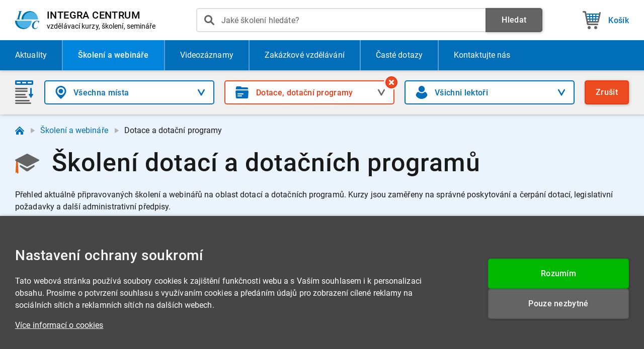

--- FILE ---
content_type: text/html; charset=utf-8
request_url: https://www.integracentrum.cz/skoleni/dotace
body_size: 42223
content:



<!DOCTYPE html>
<html lang="cs" ontouchmove>
    <head>
        <meta charset="utf-8" />
        <base href="/" /> 

            <title>Školení dotací a dotačních programů | INTEGRA CENTRUM</title> 
            <meta name="description" content="Přehled aktuálně připravovaných školení a webinářů na oblast dotací a dotačních programů. Vyberte si z široké nabídky školení pro firmy i jednotlivce." /> 
        
        <meta name="author" content="INTEGRA CENTRUM s.r.o." />
        <meta name="format-detection" content="telephone=no">

            <meta property="og:title" content="Školení dotací a dotačních programů | INTEGRA CENTRUM" />
            <meta property="og:description" content="Přehled aktuálně připravovaných školení a webinářů na oblast dotací a dotačních programů. Vyberte si z široké nabídky školení pro firmy i jednotlivce." />

        <meta property="og:type" content="website" />

            <meta property="og:url" content="https://www.integracentrum.cz/skoleni/dotace" />

        <meta property="og:site_name" content="INTEGRA CENTRUM" />

            <meta property="og:image" content="https://www.integracentrum.cz/img/layout/integra-centrum-social.png" />


        <meta name="theme-color" content="#ebf4fc" media="(prefers-color-scheme: light)"> 
        <meta name="theme-color" content="#006eb8" media="(prefers-color-scheme: dark)"> 

        <meta name="viewport" content="width=device-width, initial-scale=1" />

                <link rel="canonical" href="https://www.integracentrum.cz/skoleni/dotace" />

        <link rel="preload" as="font" type="font/woff2" href="/fonts/roboto-v29-latin-ext_latin-regular.woff2" media="(width > 820px)" crossorigin>
        <link rel="preload" as="font" type="font/woff2" href="/fonts/roboto-v29-latin-ext_latin-500.woff2" media="(width > 820px)" crossorigin>
        <link rel="preload" as="font" type="font/woff2" href="/fonts/roboto-v29-latin-ext_latin-700.woff2" media="(width > 820px)" crossorigin>

        <link rel="preload" as="image" href="/img/layout/ic-frontend_web_icons_m--v5.svg" />

        

        <link rel="icon" type="image/svg+xml" href="/img/layout/ic-shared_web_favicon.svg" />
        <link rel="icon" type="image/png" href="/img/layout/ic-shared_web_favicon.png">
        <link rel="icon" type="image/x-icon" href="/favicon.ico">

        <link rel="apple-touch-icon" href="/img/layout/apple-touch-icon-precomposed.png">

        <meta name="apple-mobile-web-app-title" content="INTEGRA CENTRUM">

        <link href="/css/g-shared_web_v003.q23vslco5x.css" rel="stylesheet" />
        <link href="/css/ic-shared_web_v001.eiqys1kfrc.css" rel="stylesheet" />
        <link href="/css/ic-frontend_web_v001.z0tvpq54oc.css" rel="stylesheet" />

        

    <script type="module" src="/lib/validation/aspnet-validation.min.4ux5nv0pft.js"></script>

    
        <script type="module" src="/lib/ic/WebPage.9bvd3bk2ll.js"></script>

        <script>
            if (navigator.userAgent.indexOf('iPhone') > -1)
            {
                document.querySelector("[name=viewport]").setAttribute("content", "width=device-width, initial-scale=1.0, maximum-scale=1.0, user-scalable=0");
            }
        </script>




<script>
    window.dataLayer = window.dataLayer || [];
    function gtag(){dataLayer.push(arguments);}

    gtag('consent', 'default', {
      'ad_storage': 'denied',
      'ad_user_data': 'denied',
      'ad_personalization': 'denied',
      'analytics_storage': 'denied'
    });
</script>

<script async src="https://www.googletagmanager.com/gtag/js?id=G-6PKME8QJYT"></script>

<script>
    window.dataLayer = window.dataLayer || [];
    function gtag(){dataLayer.push(arguments);}
    gtag('js', new Date());

    gtag('config', 'G-6PKME8QJYT');

    function delayedGtag (...args) 
    {
        (async () => 
        {
            await new Promise((resolve) => 
            {
                const fallbackTimeout = setTimeout(() => {
                    resolve();
                }, 200);

                requestAnimationFrame(() => 
                {
                    setTimeout(() => 
                    {
                        clearTimeout(fallbackTimeout);
                        resolve();
                    }, 50);
                });
            });

            gtag(...args);
        })();
    }
</script>


    <script type="text/javascript">
        (function(c,l,a,r,i,t,y){
            c[a]=c[a]||function(){(c[a].q=c[a].q||[]).push(arguments)};
            t=l.createElement(r);t.async=1;t.src="https://www.clarity.ms/tag/"+i;
            y=l.getElementsByTagName(r)[0];y.parentNode.insertBefore(t,y);
        })(window, document, "clarity", "script", "sf494zo13o");
    </script>

        
    </head>

    



<body class="ic-body--sub-menu-visible ic-body--condensed-mobile-header" data-enhance-nav="false">
  
    <header id="ic-page-header-wrapper" class="g-color--white">
        <div id="ic-page-header-wrapper__overlay" class="g-color--grey"></div>
        <div class="ic-page-container">
            <div id="ic-page-header">
                <a id="ic-page-header__logo-wrapper" class="g-border-radius--05-rem" href="/" title="INTEGRA CENTRUM - vzdělávací kurzy, školení, semináře">
                    <img id="ic-page-header__logo-wrapper__image" alt="INTEGRA CENTRUM" src="/img/layout/ic-shared_web_logo.c0u4erzqt4.svg" />
                    <div id="ic-page-header__logo-wrapper__text-wrapper">
                        <p id="ic-page-header__logo-wrapper__text-wrapper__heading"><strong>INTEGRA CENTRUM</strong></p>
                        <p id="ic-page-header__logo-wrapper__text-wrapper__subheading"><span class="g-mobile--display-none">vzdělávací </span>kurzy, školení, semináře</p>
                    </div>
                </a>
                <div id="ic-page-header__search-wrapper">
                    <div id="ic-page-header__search-wrapper__suggestions-wrapper" class="g-color--white g-border-radius--05-rem g-shadow-1">
                        <div id="ic-page-header__search-wrapper__suggestions">
                            <div id="ic-page-header__search-wrapper__suggestions__labels-wrapper"></div>
                            <div id="ic-page-header__search-wrapper__suggestions__results">
                                <div class="g-working g-working--dark"></div>
                            </div>
                        </div>
                        <div id="ic-page-header__search-wrapper__suggestions-wrapper__actions">
                            <div class="ic-buttons-group ic-buttons-group--full-width ic-buttons-group--no-spacing">
                                <a id="ic-page-header__search-wrapper__suggestions-wrapper__actions__public-courses-button" href="/skoleni" title="Všechna školení a webináře" class="ic-button--course--white g-button g-color--blue g-border-radius--05-rem g-shadow-1">
                                    <span>
                                        <span class="g-button--text__img"></span>
                                        <span class="g-button--text__text">Všechna školení</span>
                                    </span>
                                </a>
                                <a id="ic-page-header__search-wrapper__suggestions-wrapper__actions__video-courses-button" href="/videozaznamy" title="Videozáznamy" class="ic-button--video-course--white g-button g-color--blue g-border-radius--05-rem g-shadow-1">
                                    <span>
                                        <span class="g-button--text__img"></span>
                                        <span class="g-button--text__text">Videozáznamy</span>
                                    </span>
                                </a>
                                <button id="ic-page-header__search-wrapper__suggestions-wrapper__actions__button" type="button" onclick="ic.layout.submitSearch()" title="Zobrazit všechny výsledky" class="ic-button--search--white g-button g-color--blue g-border-radius--05-rem g-shadow-1">
                                    <span>
                                        <span class="g-button--text__img"></span>
                                        <span class="g-button--text__text">Zobrazit všechny výsledky</span>
                                    </span>
                                </button>
                            </div>
                        </div>
                    </div>
                    <form action="/hledat" id="ic-page-header__search-wrapper__form-wrapper" method="get" onsubmit="return (window?.ic?.layout) ? ic.layout.searchSubmitted() : true" spellcheck="false" autocomplete="off">
                        <div id="ic-page-header__search-wrapper__form">
                            <input id="ic-page-header__search-wrapper__form__input" name="vyraz" type="search" title="Jaké školení hledáte?" value="" role="presentation" placeholder="Jaké školení hledáte?" autocomplete="off" class="g-border-radius--05-rem g-border-color--grey-2">
                            <div id="ic-page-header__search-wrapper__form__input-icon"></div>
                            <button type="button" title="Smazat" id="ic-page-header__search-wrapper__form__button--cancel" class="g-button" style="display:none;">
                                <span class="g-button--text__img"></span>
                            </button>
                        </div>
                        <button type="submit" title="Hledat" id="ic-page-header__search-wrapper__form__search-button" class="g-button g-color--grey g-border-radius--05-rem g-shadow-1">
                            <span>
                                <span class="g-button--text__text">Hledat</span>
                            </span>
                        </button>
                        <button type="button" id="ic-page-header__search-wrapper__form__close-button" class="g-button g-color--grey g-shadow-1 g-border-radius--05-rem g-width--auto g-display--flex--shrink-0">
                            <span>
                                <span class="g-button--text__text">Zrušit</span>
                            </span>
                        </button>
                    </form>
                </div>

                    <button type="button" id="ic-page-header__button--search" title="Hledat" class="g-button g-button--large-image ic-page-header__button g-width--auto">
                        <span>
                            <span class="g-button--text__img"></span>
                            <span class="g-button--text__text">Hledat</span>
                        </span>
                    </button>

                <a href="/kosik" id="ic-page-header__button--shopping-cart" title="Košík" class="g-button g-button--double-lined g-button--double-lined--secondary-text-visible g-button--large-image ic-page-header__button g-width--auto">

                    <span>
                        <span class="g-button--text__img"></span>
                        <span class="g-button--double-lined__text-wrapper">
                            <span class="g-button--text__text">Košík</span>
                            <span id="ic-page-header__button--shopping-cart-price" style="display:none;" class="g-button--double-lined__secondary-text"></span>
                        </span>
                        <span id="ic-page-header__button--shopping-cart-count" style="display:none;" class="ic-button--text__bubble"></span>
                    </span>
                </a>
                <button type="button" id="ic-page-header__button--menu-toggle" title="Menu" class="g-button g-button--large-image ic-page-header__button g-width--auto">
                    <span>
                        <span class="g-button--text__img"></span>
                        <span class="g-button--text__text">Menu</span>
                    </span>
                </button>
            </div>
        </div>  
    </header>

    <div id="ic-page-menu-border"></div>

    <nav id="ic-page-menu-wrapper">
        <div class="ic-page-container">
            <ul id="ic-page-menu" class="g-list-style-none">
                <li class="">
                    <a href="/aktuality-a-clanky" title="Aktuality a články" class="ic-page-menu__item__link--news">
                        <span class="g-button--text__img"></span>
                        <p>Aktuality<span class="g-mobile--max--display-none ic-mobile--display-inline"> a články</span></p>
                    </a>
                </li>
                <li class="g-active">
                    <a href="/skoleni" title="Školení a webináře" class="ic-page-menu__item__link--course">
                        <span class="g-button--text__img"></span>
                        <p>Školení a webináře</p>
                    </a>
                </li>
                <li class="">
                    <a href="/videozaznamy" title="Videozáznamy" class="ic-page-menu__item__link--video-course">
                        <span class="g-button--text__img"></span>
                        <p>Videozáznamy</p>
                    </a>
                </li>
                <li class=" ic-page-menu__item--shrinkable">
                    <a href="/zakazkove-vzdelavani" title="Zakázkové vzdělávání" class="ic-page-menu__item__link--tailor-made">
                        <span class="g-button--text__img"></span>
                        <p><span class="ic-small-desktop--display-none">Zakázkové vzdělávání</span><span class="ic-small-desktop--display-inline">Na zakázku</span></p>
                    </a>
                </li>
                <li class="">
                    <a href="/caste-dotazy" title="Časté dotazy" class="ic-page-menu__item__link--faq">
                        <span class="g-button--text__img"></span>
                        <p>Časté dotazy</p>
                    </a>
                </li>
                <li class="">
                    <a href="/kontakt" title="Kontaktujte nás" class="ic-page-menu__item__link--contact">
                        <span class="g-button--text__img"></span>
                        <p>Kontakt<span class="ic-small-desktop--display-none">ujte nás</span></p>
                    </a>
                </li>
            </ul>
        </div>
        <div id="ic-page-menu-wrapper__mobile-infobox">
            <ul class="ic-page-footer__grid__contacts-list g-list-style-none">
                <li>
                    <span class="ic-button--hours--grey g-button g-button--disabled g-border--none g-width--auto">
                        <span>
                            <span class="g-button--text__img"></span>
                            <span class="g-button--text__text">7:30 - 16:00 (Po - Pá)</span>
                        </span>
                    </span>
                </li>
                <li>
                    <a href="tel:+420530332751" title="530 332 751" class="ic-button--phone g-button g-border--none g-width--auto">
                        <span>
                            <span class="g-button--text__img"></span>
                            <span class="g-button--text__text">530 332 751</span>
                        </span>
                    </a>
                </li>
                <li>
                    <a href="mailto:info@integracentrum.cz" title="info@integracentrum.cz" class="ic-button--email g-button g-border--none g-width--auto">
                        <span>
                            <span class="g-button--text__img"></span>
                            <span class="g-button--text__text">info@integracentrum.cz</span>
                        </span>
                    </a>
                </li>
            </ul>
        </div>
    </nav>

    
    <nav id="ic-page-sub-menu-wrapper" class="ic-page-container-wrapper g-shadow-1">
        <div id="ic-page-sub-menu" class="ic-page-sub-menu--light">
            <div class="ic-page-container">
                <form id="ic-products-filter--desktop" class="ic-products-filter ic-content-box g-mobile--min--display-none">
                    <fieldset class="ic-content-box__section">
                        <div class="ic-content-box__section__part">
                            <div class="ic-content-box__section__part__row">
                                <div class="ic-content-box__section__part__row__column">
                                    <div class="ic-inputs-group ic-inputs-group--mobile-single-line ic-inputs-group--last-line">
                                        <div class="ic-inputs-group__section g-width--auto g-display--flex--shrink-0">
                                            <div class="ic-h2-heading ic-h2-heading--with-image ic-h2-heading--with-image--filter"></div>
                                        </div>
                                        <div class="ic-products-filter--desktop__section ic-products-filter--desktop__section--place ic-inputs-group__section">
                                            <select id="ic-type-or-place-selection" title="Místo konání" onchange="ic.page.updateFilter()" class="g-border-color--grey-2 g-border-radius--05-rem valid g-border-color--grey-2 g-border-radius--05-rem">
                                                <button>
                                                    <selectedcontent></selectedcontent>
                                                </button>
        <option value="" data-tagName="" selected>V&#x161;echna m&#xED;sta</option>
        <option value="webinare" data-tagName="Online webin&#xE1;&#x159;e" title="Online webin&#xE1;&#x159;e" >Online webin&#xE1;&#x159;e</option>
        <option value="seminare" data-tagName="Prezen&#x10D;n&#xED; semin&#xE1;&#x159;e" title="Prezen&#x10D;n&#xED; semin&#xE1;&#x159;e" >Prezen&#x10D;n&#xED; semin&#xE1;&#x159;e</option>
        <option value="brno" data-tagName="Brno" title="Brno" class="g-not-bold" >&#xA0;&#xA0;&#xA0;&#xA0;&#xA0;Brno</option>
                                            </select>
                                            <button type="button" title="Všechna místa konání" onclick="ic.page.resetFilter('ic-type-or-place-selection');return false" class="ic-products-filter--desktop__button--cancel-select g-button g-color--orange">
                                                <span>
                                                    <span class="g-button--text__img"></span>
                                                </span>
                                                <span class="ic-products-filter--desktop__button--cancel-select__hover-expander"></span>
                                            </button>
                                        </div>
                                        <div class="ic-products-filter--desktop__section ic-products-filter--desktop__section--topic ic-inputs-group__section">
                                            <select id="ic-topic-selection" title="Téma školení" onchange="ic.page.updateFilter()" class="g-border-color--grey-2 g-border-color--grey-2 g-border-radius--05-rem g-active">
                                                <button>
                                                    <selectedcontent></selectedcontent>
                                                </button>
        <option value="" data-tagName="" >V&#x161;echna t&#xE9;mata</option>
        <option value="dane-ucetnictvi" data-tagName="Dan&#x11B;, &#xFA;&#x10D;etnictv&#xED;" title="Dan&#x11B;, &#xFA;&#x10D;etnictv&#xED;" class="g-not-bold" >Dan&#x11B;, &#xFA;&#x10D;etnictv&#xED;</option>
        <option value="dotace" data-tagName="Dotace, dota&#x10D;n&#xED; programy" title="Dotace, dota&#x10D;n&#xED; programy" class="g-not-bold" selected>Dotace, dota&#x10D;n&#xED; programy</option>
        <option value="it-software" data-tagName="IT, software" title="IT, software" class="g-not-bold" >IT, software</option>
        <option value="logistika-pohyb-zbozi" data-tagName="Logistika, pohyb zbo&#x17E;&#xED;" title="Logistika, pohyb zbo&#x17E;&#xED;" class="g-not-bold" >Logistika, pohyb zbo&#x17E;&#xED;</option>
        <option value="mzdy-personalistika" data-tagName="Mzdy, personalistika" title="Mzdy, personalistika" class="g-not-bold" >Mzdy, personalistika</option>
        <option value="obchodni-korporace" data-tagName="Obchodn&#xED; korporace" title="Obchodn&#xED; korporace" class="g-not-bold" >Obchodn&#xED; korporace</option>
        <option value="odpadove-hospodarstvi" data-tagName="Odpadov&#xE9; hospod&#xE1;&#x159;stv&#xED;" title="Odpadov&#xE9; hospod&#xE1;&#x159;stv&#xED;" class="g-not-bold" >Odpadov&#xE9; hospod&#xE1;&#x159;stv&#xED;</option>
        <option value="pohrebnictvi" data-tagName="Poh&#x159;ebnictv&#xED;" title="Poh&#x159;ebnictv&#xED;" class="g-not-bold" >Poh&#x159;ebnictv&#xED;</option>
        <option value="socialni-oblast" data-tagName="Soci&#xE1;ln&#xED; oblast" title="Soci&#xE1;ln&#xED; oblast" class="g-not-bold" >Soci&#xE1;ln&#xED; oblast</option>
        <option value="spisova-sluzba-archivnictvi" data-tagName="Spisov&#xE1; slu&#x17E;ba, archivnictv&#xED;" title="Spisov&#xE1; slu&#x17E;ba, archivnictv&#xED;" class="g-not-bold" >Spisov&#xE1; slu&#x17E;ba, archivnictv&#xED;</option>
        <option value="stavby-nemovitosti" data-tagName="Stavby, nemovitosti" title="Stavby, nemovitosti" class="g-not-bold" >Stavby, nemovitosti</option>
        <option value="usc-mesta-obce" data-tagName="Ve&#x159;ejn&#xE1; spr&#xE1;va" title="Ve&#x159;ejn&#xE1; spr&#xE1;va" class="g-not-bold" >Ve&#x159;ejn&#xE1; spr&#xE1;va</option>
        <option value="verejne-zakazky" data-tagName="Ve&#x159;ejn&#xE9; zak&#xE1;zky" title="Ve&#x159;ejn&#xE9; zak&#xE1;zky" class="g-not-bold" >Ve&#x159;ejn&#xE9; zak&#xE1;zky</option>
        <option value="zivotni-prostredi" data-tagName="&#x17D;ivotn&#xED; prost&#x159;ed&#xED;" title="&#x17D;ivotn&#xED; prost&#x159;ed&#xED;" class="g-not-bold" >&#x17D;ivotn&#xED; prost&#x159;ed&#xED;</option>
                                            </select>
                                            <button type="button" title="Všechna témata" onclick="ic.page.resetFilter('ic-topic-selection');return false" class="ic-products-filter--desktop__button--cancel-select g-button g-color--orange">
                                                <span>
                                                    <span class="g-button--text__img"></span>
                                                </span>
                                                <span class="ic-products-filter--desktop__button--cancel-select__hover-expander"></span>
                                            </button>
                                        </div>
                                        <div class="ic-products-filter--desktop__section ic-products-filter--desktop__section--lecturer ic-inputs-group__section ic-products-filter__section--last">
                                            <select id="ic-lecturer-selection" title="Lektor" onchange="ic.page.updateFilter()" class="g-border-color--grey-2 g-border-color--grey-2 g-border-radius--05-rem">
                                                <button>
                                                    <selectedcontent></selectedcontent>
                                                </button>
        <option value="" data-tagName="" selected>V&#x161;ichni lekto&#x159;i</option>
        <option value="smetana" data-tagName="Mgr. Ond&#x159;ej Smetana" title="Mgr. Ond&#x159;ej Smetana" class="g-not-bold" >Smetana, Mgr.</option>
                                            </select>
                                            <button type="button" title="Všichni lektoři" onclick="ic.page.resetFilter('ic-lecturer-selection');return false" class="ic-products-filter--desktop__button--cancel-select g-button g-color--orange">
                                                <span>
                                                    <span class="g-button--text__img"></span>
                                                </span>
                                                <span class="ic-products-filter--desktop__button--cancel-select__hover-expander"></span>
                                            </button>
                                        </div>

                                        <div id="ic-products-filter-cancel--desktop" style="" class="ic-inputs-group__section g-width--auto g-display--flex--shrink-0">
                                            <button type="button" onclick="ic.page.resetAllFilters();return false" title="Zrušit filtr" class="ic-products-filter__cancel-button--desktop g-button g-color--orange g-border-radius--05-rem g-shadow-1">
                                                <span>
                                                    <span class="g-button--text__text">Zrušit<span class="g-mobile--max--display-none"> filtr</span></span>
                                                </span>
                                            </button>
                                        </div>
                                    </div>
                                </div>
                            </div>
                        </div>
                    </fieldset>
                </form>

                <div id="ic-products-filter--mobile" class="ic-content-box g-mobile--min--display-block">
                    <div class="ic-content-box__section">
                        <div class="ic-content-box__section__part">
                            <div class="ic-content-box__section__part__row">
                                <div class="ic-content-box__section__part__row__column">
                                    <div class="ic-inputs-group ic-inputs-group--mobile-single-line ic-inputs-group--mobile-last-line">
                                        <div class="ic-products-filter--mobile__section ic-products-filter--mobile__section--filter ic-inputs-group__section ic-inputs-group__section--mobile-small-spacing ic-products-filter__section--last">
                                            <button type="button" id="ic-products-filter--mobile__button" onclick="ic.page.openMobileFilter(2)" title="Filtrovat školení a webináře" class="g-button g-border-radius--05-rem g-active">
                                                <span>
                                                    <span id="ic-products-filter--mobile__button-tags" class="g-button--text__text">
                                                                <span class="ic-products-filter--mobile__button__label">Dotace, dota&#x10D;n&#xED; programy</span>  
                                                    </span>
                                                    <span class="g-button--text__img"></span>
                                                </span>
                                            </button>
                                        </div>
                                        <div id="ic-products-filter-cancel--mobile" style="" class="ic-inputs-group__section ic-inputs-group__section--mobile-small-spacing g-width--auto g-display--flex--shrink-0">
                                            <button type="button" title="Zrušit" onclick="ic.page.resetAllFilters()" class="ic-products-filter__cancel-button g-button g-button--outline g-color--orange g-border-radius--05-rem">
                                                <span>
                                                    <span class="g-button--text__img"></span>
                                                </span>
                                            </button>
                                        </div>
                                    </div>
                                </div>
                            </div>
                        </div>
                    </div>
                </div>
            </div>
        </div>
    </nav>


    <main id="ic-page-main-wrapper">
        




<header class="ic-page-container-wrapper ic-color--background--blue">
    <div class="ic-page-container ic-page-container--breadcrumbs ic-fancy-scrollbar">
        
    <div class="ic-page-container--breadcrumbs__wrapper g-display--flex">
                        <a class="ic-page-container--breadcrumbs__wrapper__home" href="/" title="Dom&#x16F;">
                            <span></span>
                        </a>
                <span class="ic-page-container--breadcrumbs__wrapper__arrow">
                    <span></span>
                </span>
                        <p class="g-padding-bottom--0">
                            <a href="/skoleni" title="&#x160;kolen&#xED; a webin&#xE1;&#x159;e">&#x160;kolen&#xED; a webin&#xE1;&#x159;e</a>
                        </p>
                <span class="ic-page-container--breadcrumbs__wrapper__arrow">
                    <span></span>
                </span>
                    <p class="g-padding-bottom--0">Dotace a dota&#x10D;n&#xED; programy</p>
    </div>

    </div>
    <div class="ic-page-container">
            <h1 class="ic-h1-heading g-bold ic-h1-heading--with-image ic-h1-heading--with-image--course ic-h1-heading--small--res-less-than-1024">
                <span>&#x160;kolen&#xED; dotac&#xED; a&#xA0;dota&#x10D;n&#xED;ch program&#x16F;</span>
            </h1>
            <div id="ic-products-page__description" class="  ic-page__description">

                <div class="g-font-size--1-6-rem">
                    Přehled aktuálně připravovaných školení a webinářů na oblast dotací a dotačních programů. <span id="ic-products-page__description__text--0">Kurzy jsou zaměřeny na správné poskytování a čerpání dotací, legislativní požadavky a další administrativní předpisy.</span>
                </div>

            </div>
    </div>
</header>

    <section class="ic-page-container-wrapper ic-page-container-wrapper--top-bordered g-color--white">
        <div class="ic-page-container">
            <h2 class="ic-h2-heading g-bold ic-h2-heading--with-image ic-h2-heading--with-image--current-offer">
                    <span>P&#x159;ipravovan&#xE1; &#x161;kolen&#xED;</span>
            </h2>

            <div class="ic-products-list-wrapper">
                <ul id="ic-products-list" class="ic-products-list g-list-style-none">


<li class="ic-products-list__item-wrapper g-border-radius--05-rem">
    <a href="/skoleni/verejnospravni-kontrola-u-prijemcu-dotaci-poskytnutych-uzemnimi-samospravnymi-celky-11698" title="Ve&#x159;ejnospr&#xE1;vn&#xED; kontrola u p&#x159;&#xED;jemc&#x16F; dotac&#xED; poskytnut&#xFD;ch &#xFA;zemn&#xED;mi samospr&#xE1;vn&#xFD;mi celky" class="ic-products-list__item ic-city-color--border--brno">
        <div class="ic-products-list__item__column ic-products-list__item__column--info">
            <p class="ic-products-list__item__column--info__date ic-products-list__item__column--info__text--large g-text-color--grey g-padding-bottom--0"><strong>9.4.2026</strong></p>
            <p class="ic-products-list__item__column--info__place ic-products-list__item__column--info__text--large g-text-color--grey g-padding-bottom--0"><strong>Brno</strong></p>
            <p class="ic-products-list__item__column--info__venue ic-products-list__item__column--info__text--small g-text-color--grey g-padding-bottom--0">Hotel Avanti</p>
        </div>
        <div class="ic-products-list__item__column ic-products-list__item__column--main">
            <h3 class="ic-products-list__item__column--main__h3"><strong>Ve&#x159;ejnospr&#xE1;vn&#xED; kontrola u p&#x159;&#xED;jemc&#x16F; dotac&#xED; poskytnut&#xFD;ch &#xFA;zemn&#xED;mi samospr&#xE1;vn&#xFD;mi celky</strong></h3>
            <div class="ic-products-list__item__column--main__details">

                <div class="ic-products-list__item__column--main__details__row ic-products-list__item__column--main__details__row--lectures">                   
                    <p class="g-text-color--grey">
                        <span><strong>Mgr. Ond&#x159;ej Smetana</strong></span>                    
                    </p>
                </div>
            </div>
        </div>
        <div class="ic-products-list__item__column ic-products-list__item__column--pricing">
            <p class="g-text-color--grey g-padding-bottom--0"><strong>2.600,- K&#x10D;</strong> (vč. DPH)</p>
        </div>
        <div class="ic-products-list__item__column ic-products-list__item__column--link">
            <div class="ic-button--offset ic-button--offset--tight g-button g-color--green g-shadow-1 g-border-radius--05-rem" title="Více informací o semináři">
                <span>
                    <span class="g-button--text__img"></span>
                    <span class="g-button--text__text">Více informací</span>
                </span>
            </div>
        </div>
    </a>
</li>


<li class="ic-products-list__item-wrapper g-border-radius--05-rem">
    <a href="/skoleni/verejnospravni-kontrola-u-prijemcu-dotaci-poskytnutych-uzemnimi-samospravnymi-celky-11698" title="Ve&#x159;ejnospr&#xE1;vn&#xED; kontrola u p&#x159;&#xED;jemc&#x16F; dotac&#xED; poskytnut&#xFD;ch &#xFA;zemn&#xED;mi samospr&#xE1;vn&#xFD;mi celky" class="ic-products-list__item ic-city-color--border--online-course">
        <div class="ic-products-list__item__column ic-products-list__item__column--info">
            <p class="ic-products-list__item__column--info__date ic-products-list__item__column--info__text--large g-text-color--grey g-padding-bottom--0"><strong>14.4.2026</strong></p>
            <p class="ic-products-list__item__column--info__place ic-products-list__item__column--info__text--large g-text-color--grey g-padding-bottom--0"><strong>Webinář</strong></p>
            <p class="ic-products-list__item__column--info__venue ic-products-list__item__column--info__text--small g-text-color--grey g-padding-bottom--0">Online živé vysílání</p>
        </div>
        <div class="ic-products-list__item__column ic-products-list__item__column--main">
            <h3 class="ic-products-list__item__column--main__h3"><strong>Ve&#x159;ejnospr&#xE1;vn&#xED; kontrola u p&#x159;&#xED;jemc&#x16F; dotac&#xED; poskytnut&#xFD;ch &#xFA;zemn&#xED;mi samospr&#xE1;vn&#xFD;mi celky</strong></h3>
            <div class="ic-products-list__item__column--main__details">

                <div class="ic-products-list__item__column--main__details__row ic-products-list__item__column--main__details__row--lectures">
                    <p class="g-text-color--grey">
                            <span><strong>Mgr. Ond&#x159;ej Smetana</strong></span>
                    </p>
                </div>
            </div>
        </div>
        <div class="ic-products-list__item__column ic-products-list__item__column--pricing">
            <p class="g-text-color--grey g-padding-bottom--0"><strong>2.600,- K&#x10D;</strong> (vč. DPH)</p>
        </div>
        <div class="ic-products-list__item__column ic-products-list__item__column--link">
            <div class="ic-button--offset ic-button--offset--tight g-button g-color--green g-shadow-1 g-border-radius--05-rem" title="Více informací o webináři">
                <span>
                    <span class="g-button--text__img"></span>
                    <span class="g-button--text__text">Více informací</span>
                </span>
            </div>
        </div>
    </a>
</li>
                </ul>


                <div id="ic-products-list-all-loaded" style="" class="ic-buttons-group ic-buttons-group--tablet-vertical">
                    <a href="/skoleni/dotace#odber-pozvanek" onclick="return !ic.web.scrollToLinksHash(this)" title="Odebírat pozvánky" class="ic-button--email--white g-button g-color--turquoise g-shadow-1 g-border-radius--05-rem">
                        <span>
                            <span class="g-button--text__img"></span>
                            <span class="g-button--text__text"><strong>Odebírat pozvánky</strong></span>
                        </span>
                    </a>

                            <a href="/skoleni" title="Všechna školení a webináře" class="ic-button--course--white g-button g-color--blue g-shadow-1 g-border-radius--05-rem">
                                <span>
                                    <span class="g-button--text__img"></span>
                                    <span class="g-button--text__text"><strong>Všechna školení</strong></span>
                                </span>
                            </a>
                </div>

                <script>
                    if (window.history.state != null && window.history.state.more != null && window.history.state.more.length > 0)
                    {
                        let now = (new Date()).getTime();

                        let lastLoad = window.history.state.more[window.history.state.more.length - 1];
                        if ((now - lastLoad.time) < 60 * 60 * 1000)  
                        {
                            let listEl = document.getElementById('ic-products-list');

                            window.history.state.more.forEach(loadMore =>
                            {
                                listEl.lastElementChild.insertAdjacentHTML('afterend', loadMore.data.html);
                            });
                        }
                        else
                        {
                            let modifyState = window.history.state;
                            modifyState.more = null;

                            window.history.replaceState(modifyState, null);

                            window.ic = window.ic || {};
                            window.ic.initialScroll = true;
                        }
                    }
                </script>
            </div>

        </div>
    </section>




<section class="ic-page-container-wrapper ic-page-container-wrapper--top-bordered ic-page-container-wrapper--can-overflow g-color--grey ic-validation--on-dark">
    <div id="odber-pozvanek" class="ic-page-anchor"></div>
    <div class="ic-page-container">
        


<form id="ic-subscribe-form"  onsubmit="window.ic.page.newsletterSubscribeSubmitAttempt()" class="ic-content-box">
    <fieldset class="ic-content-box__section">
            <div class="ic-content-box__section__part ic-content-box__section__part--none-spacing">
                <div class="ic-content-box__section__part__row">
                    <div class="ic-content-box__section__part__row__column">
                        <h2 class="ic-h2-heading g-bold ic-h2-heading--with-image ic-h2-heading--with-image--subscribe">
                            <span>Odběr pozvánek<span id="ic-subscribe-form__h2__extra-span" class="g-mobile--min--display-none"> na email</span></span>
                        </h2>
                    </div>
                </div>
            </div>
            <div class="ic-content-box__section__part ic-content-box__section__part--mobile-small-spacing">
                <div class="ic-content-box__section__part__row">
                    <div class="ic-content-box__section__part__row__column">
                        <p>Držte krok s posledními legislativními změnami a přihlaste se k odběru informací o aktuálně připravovaných školeních.</p>
                    </div>
                </div>
            </div>
        <div class="ic-content-box__section__part">
            <div class="ic-content-box__section__part__row">
                <div id="ic-subscribe-form__column--inputs" class="ic-content-box__section__part__row__column">
                    <div id="ic-subscribe-form__group--email" class="ic-inputs-group">
                        <div class="ic-inputs-group__section">
                            <label for="SubscribeFormInputModel_Email">
                                <span class="field-validation-valid" data-valmsg-for="SubscribeFormInputModel.Email" data-valmsg-replace="true"></span>
                                <span class="g-text-color--link g-bold">Emailová adresa</span>
                            </label>
                            <input autocomplete="email" class="g-border-color--grey-2 g-border-radius--05-rem" data-val="true" data-val-regex="Zadejte email ve spr&#xE1;vn&#xE9;m tvaru" data-val-regex-pattern="^[a-zA-Z0-9._-]&#x2B;@[a-zA-Z0-9._-]&#x2B;\.[a-zA-Z]{2,}$" data-val-required="Zadejte email" id="SubscribeFormInputModel_Email" name="SubscribeFormInputModel.Email" title="Emailov&#xE1; adresa" type="email" value="" />
                        </div>
                    </div>

                    <div style="display:none;">
                        <input data-val="true" data-val-required="Vyberte m&#xED;sta kon&#xE1;n&#xED;" id="SubscribeFormInputModel_TypeOrPlacePreferences" name="SubscribeFormInputModel.TypeOrPlacePreferences" type="text" value="" />
                    </div>

                    <div id="ic-subscribe-form__group--places" class="ic-inputs-group">
                        <div class="ic-inputs-group__section">
                            <label for="SubscribeFormInputModel_TypeOrPlacePreferences">
                                <span class="field-validation-valid" data-valmsg-for="SubscribeFormInputModel.TypeOrPlacePreferences" data-valmsg-replace="true"></span>
                                <span class="g-bold g-text-color--link">Místa konání</span>
                            </label>
                            <div class="ic-multi-select-dropdown-wrapper">
                                <button id="ic-subscribe-form-places-button" type="button" class="ic-multi-select-dropdown-wrapper__selector g-border-radius--05-rem"> 
                                    <span class="ic-multi-select-dropdown-wrapper__selector__texts"></span>
                                    <span class="ic-multi-select-dropdown-wrapper__selector__placeholder">
                                        <span class="g-font-size--1-6-rem g-text-color--grey-2">Vyberte místa konání...</span>
                                    </span>
                                    <span class="ic-multi-select-dropdown-wrapper__selector__heading g-bold">
                                        <span class="g-font-size--1-6-rem">Vyberte místa konání:</span>
                                    </span>
                                    <span class="ic-multi-select-dropdown-wrapper__selector__img"></span>
                                </button>
                                <div id="ic-subscribe-form-places" class="ic-multi-select-dropdown g-color--white g-border-radius--05-rem g-shadow-1">
                                    <button type="button" title="" onclick="" class="ic-multi-select-dropdown__header g-button g-border--none" tabindex="-1">
                                        <span class="ic-multi-select-dropdown__header__icon g-button--text__img"></span>
                                    </button>
                                        <label for="subscribe-form-place-1,2" title="Webin&#xE1;&#x159;e a videoz&#xE1;znamy">
                                            <input type="checkbox" id="subscribe-form-place-1,2" name="subscribe_form_place_1,2" data-option-value="1,2" class="g-border-color--grey-2 g-border-radius--05-rem" />
                                            <span class="g-font-size--1-6-rem g-bold">Webin&#xE1;&#x159;e a videoz&#xE1;znamy</span>
                                        </label>
                                        <label for="subscribe-form-place-13" title="Brno">
                                            <input type="checkbox" id="subscribe-form-place-13" name="subscribe_form_place_13" data-option-value="13" class="g-border-color--grey-2 g-border-radius--05-rem" />
                                            <span class="g-font-size--1-6-rem g-bold">Brno</span>
                                        </label>
                                        <label for="subscribe-form-place-9" title="Hradec Kr&#xE1;lov&#xE9;">
                                            <input type="checkbox" id="subscribe-form-place-9" name="subscribe_form_place_9" data-option-value="9" class="g-border-color--grey-2 g-border-radius--05-rem" />
                                            <span class="g-font-size--1-6-rem g-bold">Hradec Kr&#xE1;lov&#xE9;</span>
                                        </label>
                                        <label for="subscribe-form-place-11" title="Olomouc">
                                            <input type="checkbox" id="subscribe-form-place-11" name="subscribe_form_place_11" data-option-value="11" class="g-border-color--grey-2 g-border-radius--05-rem" />
                                            <span class="g-font-size--1-6-rem g-bold">Olomouc</span>
                                        </label>
                                        <label for="subscribe-form-place-15" title="Ostrava">
                                            <input type="checkbox" id="subscribe-form-place-15" name="subscribe_form_place_15" data-option-value="15" class="g-border-color--grey-2 g-border-radius--05-rem" />
                                            <span class="g-font-size--1-6-rem g-bold">Ostrava</span>
                                        </label>
                                        <label for="subscribe-form-place-3" title="Praha">
                                            <input type="checkbox" id="subscribe-form-place-3" name="subscribe_form_place_3" data-option-value="3" class="g-border-color--grey-2 g-border-radius--05-rem" />
                                            <span class="g-font-size--1-6-rem g-bold">Praha</span>
                                        </label>
                                        <label for="subscribe-form-place-75" title="T&#x159;eb&#xED;&#x10D;">
                                            <input type="checkbox" id="subscribe-form-place-75" name="subscribe_form_place_75" data-option-value="75" class="g-border-color--grey-2 g-border-radius--05-rem" />
                                            <span class="g-font-size--1-6-rem g-bold">T&#x159;eb&#xED;&#x10D;</span>
                                        </label>
                                        <label for="subscribe-form-place-14" title="Zl&#xED;n">
                                            <input type="checkbox" id="subscribe-form-place-14" name="subscribe_form_place_14" data-option-value="14" class="g-border-color--grey-2 g-border-radius--05-rem" />
                                            <span class="g-font-size--1-6-rem g-bold">Zl&#xED;n</span>
                                        </label>
                                </div>
                            </div>
                        </div>
                    </div>
                    <div id="ic-subscribe-form__group--topics" class="ic-inputs-group">
                        <div class="ic-inputs-group__section">
                            <label for="SubscribeFormInputModel_TopicPreferences">
                                <span class="field-validation-valid" data-valmsg-for="SubscribeFormInputModel.TopicPreferences" data-valmsg-replace="true"></span>
                                <span class="g-text-color--link g-bold">Témata školení</span>
                            </label>
                            <textarea class="g-border-color--grey-2 g-border-radius--05-rem" data-val="true" data-val-required="Napi&#x161;te t&#xE9;mata &#x161;kolen&#xED;" id="SubscribeFormInputModel_TopicPreferences" name="SubscribeFormInputModel.TopicPreferences" placeholder="Napi&#x161;te v&#x161;echny oblasti, ve kter&#xFD;ch se chce vzd&#x11B;l&#xE1;vat... (nap&#x159;. DPH, cestovn&#xED; n&#xE1;hrady, nebo ve&#x159;ejn&#xE1; spr&#xE1;va)" title="T&#xE9;mata">
</textarea>
                        </div>
                    </div>
                    <div id="ic-subscribe-form__group--action" class="ic-inputs-group ic-inputs-group--last-line">
                        <div class="ic-buttons-group">
                            <button id="ic-subscribe-form-submit-button" type="submit" title="Odebírat pozvánky" class="g-button g-color--turquoise g-shadow-1 g-border-radius--05-rem">
                                <span>
                                    <span class="g-button--text__text">Odebírat pozvánky</span>
                                </span>
                            </button>
                        </div>
                    </div>
                </div>
            </div>
        </div>
    </fieldset>
</form>

    </div>
</section>



    </main>

    <footer id="ic-page-footer-wrapper" class="ic-page-container-wrapper ic-page-container-wrapper--top-bordered g-color--white" menu-highlight="">
    <div class="ic-page-container">
        <div id="ic-page-footer__grid">
            <div id="ic-page-footer__grid__column--topics">
                <div>
                    <h2 class="ic-page-footer__grid__column-heading g-font-size--1-8-rem"><strong>Témata, která školíme</strong></h2>
                    <ul class="g-list-style-default">
                        <li>
                            <p><a href="/skoleni/dane-ucetnictvi" title="Školení daní a účetnictví">Daně, účetnictví</a></p>
                        </li>
                        <li>
                            <p><a href="/skoleni/dotace" title="Školení dotací a dotačních programů">Dotace, dotační programy</a></p>
                        </li>
                        <li>
                            <p><a href="/skoleni/finance-controlling" title="Školení financí a controllingu">Finance, controlling</a></p>
                        </li>
                        <li>
                            <p><a href="/skoleni/it-software" title="Školení informačních technologií">IT, software</a></p>
                        </li>
                        <li>
                            <p><a href="/skoleni/logistika-pohyb-zbozi" title="Školení logistiky a pohybu zboží">Logistika, pohyb zboží</a></p>
                        </li>
                        <li>
                            <p><a href="/skoleni/mzdy-personalistika" title="Školení mezd a personalistiky">Mzdy, personalistika</a></p>
                        </li>
                        <li>
                            <p><a href="/skoleni/obcansky-zakonik" title="Školení občanského zákoníku">Občanský zákoník</a></p>
                        </li>
                        <li>
                            <p><a href="/skoleni/obchodni-korporace" title="Školení obchodních korporací">Obchodní korporace</a></p>
                        </li>
                        <li>
                            <p><a href="/skoleni/odpadove-hospodarstvi" title="Školení odpadového hospodářství">Odpadové hospodářství</a></p>
                        </li>
                        <li>
                            <p><a href="/skoleni/ochrana-osobnich-udaju" title="Školení ochrany osobních údajů">Ochrana osobních údajů</a></p>
                        </li>
                        <li>
                            <p><a href="/skoleni/pohrebnictvi" title="Školení pohřebnictví">Pohřebnictví</a></p>
                        </li>
                        <li>
                            <p><a href="/skoleni/rozvoj-osobnosti" title="Školení rozvoje osobnosti">Rozvoj osobnosti</a></p>
                        </li>
                        <li>
                            <p><a href="/skoleni/socialni-oblast" title="Školení na sociální oblast">Sociální oblast</a></p>
                        </li>
                        <li>
                            <p><a href="/skoleni/spisova-sluzba-archivnictvi" title="Školení spisové služby a archivnictví">Spisová služba, archivnictví</a></p>
                        </li>
                        <li>
                            <p><a href="/skoleni/stavby-nemovitosti" title="Školení staveb a nemovitostí">Stavby, nemovitosti</a></p>
                        </li>
                        <li>
                            <p><a href="/skoleni/usc-mesta-obce" title="Školení veřejné správy">Veřejná správa</a></p>
                        </li>
                        <li>
                            <p><a href="/skoleni/verejne-zakazky" title="Školení veřejných zakázek">Veřejné zakázky</a></p>
                        </li>
                        <li>
                            <p><a href="/skoleni/zbrojni-legislativa" title="Školení zbrojní legislativy">Zbrojní legislativa</a></p>
                        </li>
                        <li>
                            <p><a href="/skoleni/zivotni-prostredi" title="Školení životního prostředí">Životní prostředí</a></p>
                        </li>
                    </ul>
                </div>
            </div>
            <div id="ic-page-footer__grid__column--products">
                <div>
                    <h2 class="ic-page-footer__grid__column-heading g-font-size--1-8-rem"><strong>Online vzdělávání</strong></h2>
                    <ul class="g-list-style-default">
                        <li><p><a href="/skoleni/webinare" title="Webináře">Webináře</a></p></li>
                        <li><p><a href="/videozaznamy" title="Videozáznamy">Videozáznamy</a></p></li>
                    </ul>
                </div>
            </div>
            <div id="ic-page-footer__grid__column--places">
                <div>
                    <h2 class="ic-page-footer__grid__column-heading g-font-size--1-8-rem"><strong>Města, kde nás najdete</strong></h2>
                    <ul class="g-list-style-default">
                        <li><p><a href="/skoleni/brno" title="Školení v Brně">Brno</a></p></li>
                        <li><p><a href="/skoleni/hradec-kralove" title="Školení v Hradci Králové">Hradec Králové</a></p></li>
                        <li><p><a href="/skoleni/olomouc" title="Školení v Olomouci">Olomouc</a></p></li>
                        <li><p><a href="/skoleni/ostrava" title="Školení v Ostravě">Ostrava</a></p></li>
                        <li><p><a href="/skoleni/praha" title="Školení v Praze">Praha</a></p></li>
                        <li><p><a href="/skoleni/trebic" title="Školení v Třebíči">Třebíč</a></p></li>
                        <li><p><a href="/skoleni/zlin" title="Školení ve Zlíně">Zlín</a></p></li>
                    </ul>
                </div>
            </div>
            <div id="ic-page-footer__grid__column--account-and-links">
                <div>
                    <h2 class="ic-page-footer__grid__column-heading g-font-size--1-8-rem"><strong>Užitečné odkazy</strong></h2>
                    <ul class="g-list-style-default">
                        <li><p><a href="/dotaznik-spokojenosti" title="Dotazník spokojenosti">Dotazník spokojenosti</a></p></li>
                        <li><p><a href="/navrhnout-tema" title="Navrhnout téma školení">Navrhnout téma školení</a></p></li>
                        <li><p><a href="/lektori" title="Spolupracující lektoři">Spolupracující lektoři</a></p></li>
                    </ul>
                </div>
                <div>
                    <h2 class="ic-page-footer__grid__column-heading g-font-size--1-8-rem"><strong>Další informace</strong></h2>
                    <ul class="g-list-style-default">
                        <li><p><a href="/cookies" title="Prohlášení o použití cookies">Prohlášení o použití cookies</a></p></li>
                        <li><p><a href="/ochrana-osobnich-udaju" title="Zpracování osobních údajů">Zpracování osobních údajů</a></p></li>
                        <li><p><a href="/obchodni-podminky" title="Obchodní podmínky">Obchodní podmínky</a></p></li>
                    </ul>
                </div>
            </div>
            <div id="ic-page-footer__grid__column--about-us">
                <div>
                    <h2 class="ic-page-footer__grid__column-heading g-font-size--1-8-rem"><strong>Kontaktujte nás</strong></h2>
                    <ul class="ic-page-footer__grid__contacts-list g-list-style-none">
                        <li>
                            <span class="ic-button--hours--grey g-button g-button--disabled g-border--none g-width--auto">
                                <span>
                                    <span class="g-button--text__img"></span>
                                    <span class="g-button--text__text">7:30 - 16:00 (Po - Pá)</span>
                                </span>
                            </span>
                        </li>
                        <li>
                            <a href="tel:+420530332751" title="530 332 751" class="ic-button--phone g-button g-border--none g-width--auto">
                                <span>
                                    <span class="g-button--text__img"></span>
                                    <span class="g-button--text__text">530 332 751</span>
                                </span>
                            </a>
                        </li>
                        <li>
                            <a href="mailto:info@integracentrum.cz" title="info@integracentrum.cz" class="ic-button--email g-button g-border--none g-width--auto">
                                <span>
                                    <span class="g-button--text__img"></span>
                                    <span class="g-button--text__text">info@integracentrum.cz</span>
                                </span>
                            </a>
                        </li>
                    </ul>
                </div>
                <div id="ic-page-footer__grid__column--about-us__subscribe">
                    <a href="/odber-pozvanek" title="Odběr pozvánek na email" class="g-button g-button--outline g-color--blue g-border-radius--05-rem">
                        <span>
                            <span class="g-button--text__text">Odběr pozvánek<span id="ic-page-footer__grid__column--about-us__subscribe_button__extra-text"> na email</span></span>
                        </span>
                    </a>
                </div>
                <div>
                    <p><strong>INTEGRA CENTRUM s.r.o.</strong><br />Jabloňová 662/7<br />621 00 Brno</p>
                    <p>IČ: 26234203<br />DIČ: CZ26234203</p>
                    <p>Datová schránka: 4beca6d</p>
                </div>
            </div>
            <div id="ic-page-footer__grid__column--social">
                <div>
                    <ul class="ic-page-footer__grid__socials-list g-list-style-none">
                        <li>
                            <a href="https://www.facebook.com/integracentrum" target="_blank" title="Facebook" class="ic-page-footer__grid__socials-list__facebook g-button g-border--none">
                                <span>
                                    <span class="g-button--text__img"></span>
                                </span>
                            </a>
                        </li>
                        <li>
                            <a href="https://www.linkedin.com/company/integracentrum" target="_blank" title="LinkedIn" class="ic-page-footer__grid__socials-list__linkedin g-button g-border--none">
                                <span>
                                    <span class="g-button--text__img"></span>
                                </span>
                            </a>
                        </li>
                        <li>
                            <a href="https://www.youtube.com/@integra-centrum" target="_blank" title="YouTube" class="ic-page-footer__grid__socials-list__youtube g-button g-border--none">
                                <span>
                                    <span class="g-button--text__img"></span>
                                </span>
                            </a>
                        </li>
                    </ul>
                </div>
            </div>
            <div id="ic-page-footer__grid__column--payments">
                <div>
                    <div class="ic-page-footer__grid__column--payments__list">
                        <div class="ic-page-footer__grid__column--payments__list__item">
                            <div class="ic-page-footer__grid__column--payments__list__item__image"></div>
                        </div>
                        <div class="ic-page-footer__grid__column--payments__list__item">
                            <div class="ic-page-footer__grid__column--payments__list__item__image ic-page-footer__grid__column--payments__list__item__image--visa-secure"></div>
                        </div>
                        <div class="ic-page-footer__grid__column--payments__list__item">
                            <div class="ic-page-footer__grid__column--payments__list__item__image ic-page-footer__grid__column--payments__list__item__image--mastercard-secure"></div>
                        </div>
                        <div class="ic-page-footer__grid__column--payments__list__item">
                            <div class="ic-page-footer__grid__column--payments__list__item__image ic-page-footer__grid__column--payments__list__item__image--visa"></div>
                        </div>
                        <div class="ic-page-footer__grid__column--payments__list__item">
                            <div class="ic-page-footer__grid__column--payments__list__item__image ic-page-footer__grid__column--payments__list__item__image--visa-electron"></div>
                        </div>
                        <div class="ic-page-footer__grid__column--payments__list__item">
                            <div class="ic-page-footer__grid__column--payments__list__item__image ic-page-footer__grid__column--payments__list__item__image--mastercard"></div>
                        </div>
                        <div class="ic-page-footer__grid__column--payments__list__item">
                            <div class="ic-page-footer__grid__column--payments__list__item__image ic-page-footer__grid__column--payments__list__item__image--mastercard-electronic"></div>
                        </div>
                        <div class="ic-page-footer__grid__column--payments__list__item">
                            <div class="ic-page-footer__grid__column--payments__list__item__image ic-page-footer__grid__column--payments__list__item__image--maestro"></div>
                        </div>
                    </div>
                </div>
            </div>
        </div>
    </div>
</footer>


    <div id="ic-page__overlay" class="g-color--grey"></div>

    <div id="ic-page__overlay--without-submenu">
        <div id="ic-page__overlay--without-submenu__background"></div>
        <div id="ic-page__overlay--without-submenu__loader" class="g-working g-working--blue"></div>
    </div>

        <div id="ic-cookies-bar" class="g-font-swap g-text-color--white g-color--dark-grey g-shadow-2">
            <section class="ic-page-container-wrapper">
                <div class="ic-page-container">
                    <div id="ic-cookies-bar__content-wrapper">
                        <div id="ic-cookies-bar__content-wrapper__text-wrapper">
                            <h2 class="ic-h2-heading g-bold">
                                <span>Nastavení ochrany soukromí</span>
                            </h2>
                            <p>Tato webová stránka používá soubory cookies k zajištění funkčnosti webu a s Vaším souhlasem i k personalizaci obsahu. Prosíme o potvrzení souhlasu s využívaním cookies a předáním údajů pro zobrazení cílené reklamy na sociálních sítích a reklamních sítích na dalších webech.</p>
                            <p><a title="Více informací o cookies" href="/cookies" class="g-text-color--white g-text-decoration--underline">Více informací o cookies</a></p>
                        </div>
                        <div id="ic-cookies-bar__content-wrapper__buttons-wrapper">
                            <button type="button" onclick="document.getElementById('ic-cookies-bar').classList.add('ic-cookies-bar--hidden');if(window?.ic?.layout){ic.layout.gdprConsent();}" title="Rozumím" class="g-button g-color--green g-shadow-1 g-border-radius--05-rem">
                                <span>
                                    <span class="g-button--text__text g-font-swap--bold">Rozumím</span>
                                </span>
                            </button>
                            <button type="button" onclick="document.getElementById('ic-cookies-bar').classList.add('ic-cookies-bar--hidden');if(window?.ic?.layout){ic.layout.gdprDismiss();}" title="Pouze nezbytné" class="g-button g-color--grey g-shadow-1 g-border-radius--05-rem">
                                <span>
                                    <span class="g-button--text__text g-font-swap--bold">Pouze nezbytné</span>
                                </span>
                            </button>
                        </div>
                    </div>
                </div>
            </section>
        </div>

    <div id="ic-modal_list">
        
    <dialog id="ic-products-filter-mobile-dialog" class="ic-modal__container g-shadow-1 g-border-radius--05-rem">
        <div class="ic-modal__container__focus-catcher" tabindex="1"></div>

        <div class="ic-modal__container__content g-color--grey-4">
            <button type="button" onclick="ic.web.closeModal('ic-products-filter-mobile-dialog')" title="Zavřít" class="g-button g-border--none ic-modal__close-button ic-modal__close-button--visible">
                <span>
                    <span class="g-button--text__img"></span>
                </span>
            </button>
            <div class="ic-products-filter ic-content-box">
                <div class="ic-content-box__section">
                    <div class="ic-content-box__section__part ic-content-box__section__part--none-spacing">
                        <div class="ic-content-box__section__part__row">
                            <div class="ic-content-box__section__part__row__column">
                                <h2 class="ic-h2-heading g-bold ic-h2-heading--in-modal-larger-spacing">
                                    <span>Filtrovat školení a webináře</span>
                                </h2>
                            </div>
                        </div>
                    </div>
                    <div class="ic-content-box__section__part">
                        <div class="ic-content-box__section__part__row">
                            <div class="ic-content-box__section__part__row__column">

                                <div class="ic-inputs-group ic-inputs-group--mobile-single-line">
                                    <div class="ic-inputs-group__section ic-inputs-group__section--no-spacing">
                                        <label for="ic-type-or-place-selection--mobile" title="Místo konání" class="g-bold g-text-color--link"><span>Místo konání</span></label>
                                        <select id="ic-type-or-place-selection--mobile" onchange="ic.page.mobileFilterSelectionChanged(this)" title="Místo konání" class="g-border-color--grey-2 g-border-radius--05-rem valid g-border-color--grey-2 g-border-radius--05-rem">
                                        </select>
                                    </div>
                                    <div id="ic-type-or-place-selection--mobile-cancel" class="ic-inputs-group__section ic-inputs-group__section--pseudo-label-padding g-width--auto g-display--flex--shrink-0">
                                        <button type="button" title="Zrušit" onclick="ic.page.resetMobileFilter('ic-type-or-place-selection--mobile')" class="ic-products-filter__cancel-button--next-to-option g-button g-button--outline g-color--orange g-border-radius--05-rem">
                                            <span>
                                                <span class="g-button--text__img"></span>
                                            </span>
                                        </button>
                                    </div>
                                </div>

                                <div class="ic-inputs-group ic-inputs-group--mobile-single-line">
                                    <div class="ic-inputs-group__section ic-inputs-group__section--no-spacing">
                                        <label for="ic-topic-selection--mobile" title="Téma školení" class="g-bold g-text-color--link"><span>Téma školení</span></label>
                                        <select id="ic-topic-selection--mobile" onchange="ic.page.mobileFilterSelectionChanged(this)" title="Téma školení" class="g-border-color--grey-2 g-border-color--grey-2 g-border-radius--05-rem">
                                        </select>
                                    </div>
                                    <div id="ic-topic-selection--mobile-cancel" class="ic-inputs-group__section ic-inputs-group__section--pseudo-label-padding g-width--auto g-display--flex--shrink-0">
                                        <button type="button" title="Zrušit" onclick="ic.page.resetMobileFilter('ic-topic-selection--mobile')" class="ic-products-filter__cancel-button--next-to-option g-button g-button--outline g-color--orange g-border-radius--05-rem">
                                            <span>
                                                <span class="g-button--text__img"></span>
                                            </span>
                                        </button>
                                    </div>
                                </div>

                                <div class="ic-inputs-group ic-inputs-group--mobile-single-line ic-inputs-group--mobile-last-line">
                                    <div class="ic-inputs-group__section ic-inputs-group__section--no-spacing">
                                        <label for="ic-lecturer-selection--mobile" title="Lektor" class="g-bold g-text-color--link"><span>Lektor</span></label>
                                        <select id="ic-lecturer-selection--mobile" onchange="ic.page.mobileFilterSelectionChanged(this)" title="Lektor" class="g-border-color--grey-2 g-border-color--grey-2 g-border-radius--05-rem">
                                        </select>
                                    </div>
                                    <div id="ic-lecturer-selection--mobile-cancel" class="ic-inputs-group__section ic-inputs-group__section--pseudo-label-padding g-width--auto g-display--flex--shrink-0">
                                        <button type="button" title="Zrušit" onclick="ic.page.resetMobileFilter('ic-lecturer-selection--mobile')" class="ic-products-filter__cancel-button--next-to-option g-button g-button--outline g-color--orange g-border-radius--05-rem">
                                            <span>
                                                <span class="g-button--text__img"></span>
                                            </span>
                                        </button>
                                    </div>
                                </div>
                            </div>
                        </div>
                    </div>

                    <div class="ic-content-box__section__part">
                        <div class="ic-content-box__section__part__row">
                            <div class="ic-content-box__section__part__row__column">

                                <button id="ic-products-filter-mobile-dialog__button" type="button" onclick="ic.page.updateMobileFilter()" title="" class="g-button g-color--orange g-shadow-1 g-border-radius--05-rem">
                                    <span>
                                        <span id="ic-products-filter-mobile-dialog__button-text" class="g-button--text__text"></span>
                                    </span>
                                </button>


                                <button id="ic-products-filter-mobile-dialog__button-cancel" type="button" title="Zobrazit všechna školení" onclick="ic.page.resetAllFilters()" class="g-button g-color--blue g-shadow-1 g-border-radius--05-rem g-margin-top--1-rem">
                                    <span>
                                        <span class="g-button--text__text">Zobrazit všechna školení</span>
                                    </span>
                                </button>
                            </div>
                        </div>
                    </div>
                </div>
            </div>
        </div>
    </dialog>

    

<dialog id="ic-subscribe-dialog" class="ic-modal__container g-shadow-1 g-border-radius--05-rem">
    <div class="ic-modal__container__focus-catcher" tabindex="1"></div>

    <div class="ic-modal__container__content g-color--grey-4">
        <button type="button" onclick="ic.web.closeModal('ic-subscribe-dialog')" title="Zavřít" class="g-button g-border--none ic-modal__close-button ic-modal__close-button--visible">
            <span>
                <span class="g-button--text__img"></span>
            </span>
        </button>
        <div id="ic-subscribe-dialog-success" class="ic-content-box">
            <section class="ic-content-box__section">
                <div class="ic-content-box__section__part ic-content-box__section__part--none-spacing">
                    <div class="ic-content-box__section__part__row">
                        <div class="ic-content-box__section__part__row__column">
                            <div class="ic-modal__image ic-modal__image--confirmation"></div>
                        </div>
                    </div>
                </div>
                <div class="ic-content-box__section__part ic-content-box__section__part--none-spacing">
                    <div class="ic-content-box__section__part__row">
                        <div class="ic-content-box__section__part__row__column">
                            <h2 class="ic-h2-heading g-bold g-text-align--center">
                                <span>Odběr pozvánek nastaven</span>
                            </h2>
                        </div>
                    </div>
                </div>
                <div class="ic-content-box__section__part">
                    <div class="ic-content-box__section__part__row">
                        <div class="ic-content-box__section__part__row__column">
                            <p>Děkujeme za Váš zájem o naše školení. Na emailovou adresu <a id="ic-subscribe-dialog-success-email" href="" title="" class="g-bold"></a> jsme právě odeslali zprávu s odkazem pro potvrzení. Kliknutím na něj dokončíte registraci k odběru pravidelných přehledů připravovaných školení.</p>
                        </div>
                    </div>
                </div>
                <div class="ic-content-box__section__part">
                    <div class="ic-content-box__section__part__row">
                        <div class="ic-content-box__section__part__row__column">
                            <button type="button" onclick="ic.web.closeModal('ic-subscribe-dialog')" title="Zavřít" class="g-button g-color--grey g-shadow-1 g-border-radius--05-rem">
                                <span>
                                    <span class="g-button--text__text">Zavřít</span>
                                </span>
                            </button>
                        </div>
                    </div>
                </div>
            </section>
        </div>

        <div id="ic-subscribe-dialog-conflict" class="ic-content-box">
            <section class="ic-content-box__section">
                <div class="ic-content-box__section__part ic-content-box__section__part--none-spacing">
                    <div class="ic-content-box__section__part__row">
                        <div class="ic-content-box__section__part__row__column">
                            <div class="ic-modal__image ic-modal__image--error"></div>
                        </div>
                    </div>
                </div>
                <div class="ic-content-box__section__part ic-content-box__section__part--none-spacing">
                    <div class="ic-content-box__section__part__row">
                        <div class="ic-content-box__section__part__row__column">
                            <h2 class="ic-h2-heading g-bold g-text-align--center">
                                <span>Adresu již máme v databázi</span>
                            </h2>
                        </div>
                    </div>
                </div>
                <div class="ic-content-box__section__part">
                    <div class="ic-content-box__section__part__row">
                        <div class="ic-content-box__section__part__row__column">
                            <p>Děkujeme za Váš zájem o naše školení a vzdělávací akce. Zadanou emailovou adresu <a id="ic-subscribe-dialog-conflict-email" href="" title="" class="g-bold"></a> však již v naší databázi evidujeme, zasílání nabídek školení na ni můžete upravit na odkazu níže.</p>
                        </div>
                    </div>
                </div>
                <div class="ic-content-box__section__part">
                    <div class="ic-content-box__section__part__row">
                        <div class="ic-content-box__section__part__row__column">
                            <a id="ic-subscribe-dialog-conflict-url" href="/" title="Upravit zasílání nabídek" class="g-button g-color--blue g-shadow-1 g-border-radius--05-rem g-margin-bottom--1-rem">
                                <span>
                                    <span class="g-button--text__text">Upravit zasílání nabídek</span>
                                </span>
                            </a>
                            <button type="button" onclick="ic.web.closeModal('ic-subscribe-dialog')" title="Zavřít" class="g-button g-color--grey g-shadow-1 g-border-radius--05-rem">
                                <span>
                                    <span class="g-button--text__text">Zavřít</span>
                                </span>
                            </button>
                        </div>
                    </div>
                </div>
            </section>
        </div>

        <div id="ic-subscribe-dialog-error" class="ic-content-box">
            <section class="ic-content-box__section">
                <div class="ic-content-box__section__part ic-content-box__section__part--none-spacing">
                    <div class="ic-content-box__section__part__row">
                        <div class="ic-content-box__section__part__row__column">
                            <div class="ic-modal__image ic-modal__image--error"></div>
                        </div>
                    </div>
                </div>
                <div class="ic-content-box__section__part ic-content-box__section__part--none-spacing">
                    <div class="ic-content-box__section__part__row">
                        <div class="ic-content-box__section__part__row__column">
                            <h2 class="ic-h2-heading g-bold g-text-align--center">
                                <span>Chyba při nastavení odběru</span>
                            </h2>
                        </div>
                    </div>
                </div>
                <div class="ic-content-box__section__part">
                    <div class="ic-content-box__section__part__row">
                        <div class="ic-content-box__section__part__row__column">
                            <p>Mrzí nás to, ale při nastavení odběru novinek došlo k chybě, nebo technickým problémům. Zkuste to prosím později znovu, případně nám napište na <a href="mailto:info@integracentrum.cz" title="info@integracentrum.cz"><strong>info@integracentrum.cz</strong></a></p>
                        </div>
                    </div>
                </div>
                <div class="ic-content-box__section__part">
                    <div class="ic-content-box__section__part__row">
                        <div class="ic-content-box__section__part__row__column">
                            <button type="button" onclick="ic.web.closeModal('ic-subscribe-dialog')" title="Zavřít" class="g-button g-color--grey g-shadow-1 g-border-radius--05-rem">
                                <span>
                                    <span class="g-button--text__text">Zavřít</span>
                                </span>
                            </button>
                        </div>
                    </div>
                </div>
            </section>
        </div>
    </div>
</dialog>

    </div>

    <script>
        window.ic = window.ic || {};
        window.ic.layout = 
        {
            searchIteration: 0,
            searchDisplayState: null,
            initialSearchData: null,

            submitSearch: function () 
            {
                this.searchForm.submit();
            },

            searchSubmitted: function () 
            {
                var submit = this.searchInput.value.trim().length > 0;

                if (!submit) 
                {
                    this.searchButton.blur();
                }

                return submit;
            },

            populateSearch: function(json, text, iteration)
            {
                this.searchDisplayState = this.searchDisplayState || {};
                this.searchDisplayState.iteration = iteration;

                if (!json || (this.searchDisplayState != null && this.searchDisplayState.text == text)) 
                {
                    return;
                }

                this.searchDisplayState.text = text;
                
                let anyCourses = json.courses && json.courses.length > 0;
                let anyLabels = json.labels && json.labels.length > 0;
                let anyResult = anyCourses || anyLabels;

                let showSubmitButton = anyResult && json.type == 0;
                let showCoursesButton = json.type == 1;

                this.searchLabelsWrapper.classList.toggle('g-display--none', !anyLabels);
                this.searchSuggestionsWrapperActionsSubmitButton.style.display = showSubmitButton ? '' : 'none';
                this.searchSuggestionsWrapperActionsPublicCoursesButton.style.display = showCoursesButton ? '' : 'none';
                this.searchSuggestionsWrapperActionsVideoCoursesButton.style.display = showCoursesButton ? '' : 'none';
                this.searchSuggestionsWrapperActions.classList.toggle('g-display--none', !(anyLabels || showSubmitButton || showCoursesButton));

                if(anyResult)
                {
                    if (anyCourses) 
                    {
                        let fragment = new DocumentFragment();

                        if (json.type == 1) 
                        {
                            let publicCoursesHeadingWrapperEl = document.createElement('div');
                            publicCoursesHeadingWrapperEl.className = 'ic-page-header__search-wrapper__suggestions__results__section-heading-wrapper';
                            fragment.appendChild(publicCoursesHeadingWrapperEl);

                            let publicCoursesHeadingEl = document.createElement('p');
                            publicCoursesHeadingEl.className = 'ic-page-header__search-wrapper__suggestions__results__section-heading g-bold';
                            publicCoursesHeadingEl.appendChild(document.createTextNode(json.courses.some(n => n.type == 1) ? 'Aktuální školení a videozáznamy' : 'Nejbližší školení'));

                            publicCoursesHeadingWrapperEl.appendChild(publicCoursesHeadingEl);
                        }

                        let coursesEl = document.createElement('div');
                        coursesEl.className = 'ic-page-header__search-wrapper__suggestions__results__section';

                        json.courses.forEach(course => 
                        {
                            let courseEl = document.createElement('a');
                            courseEl.href = course.url;
                            courseEl.title = course.name;
                            courseEl.className = course.type == 0 ? 'ic-page-header__search-wrapper__suggestions__results__section__item ic-button--course g-button g-button--double-lined g-button--double-lined--secondary-text-visible' : 'ic-page-header__search-wrapper__suggestions__results__section__item ic-button--video-course g-button g-button--double-lined g-button--double-lined--secondary-text-visible';

                            let firstSpan = document.createElement('span');
                            courseEl.appendChild(firstSpan);

                            let imgSpan = document.createElement('span');
                            imgSpan.className = 'g-button--text__img';
                            firstSpan.appendChild(imgSpan);

                            let textWrapperSpan = document.createElement('span');
                            textWrapperSpan.className = 'g-button--double-lined__text-wrapper';
                            firstSpan.appendChild(textWrapperSpan);

                            let nameEl = document.createElement('span');
                            nameEl.className = 'g-button--text__text';
                            nameEl.textContent = course.name;
                            textWrapperSpan.appendChild(nameEl);

                            let infoEl = document.createElement('span');
                            infoEl.className = 'g-button--double-lined__secondary-text g-text-color--grey';
                            infoEl.textContent = course.type == 0 ? (course.date + ', ' + course.place) : 'Videozáznam';
                            textWrapperSpan.appendChild(infoEl);

                            let lecturerEl = document.createElement('span');
                            lecturerEl.className = 'g-not-bold';
                            lecturerEl.textContent = ' (' + course.lecturers + ')';
                            infoEl.appendChild(lecturerEl);

                            coursesEl.appendChild(courseEl);
                        });

                        fragment.appendChild(coursesEl);

                        this.searchSuggestionsWrapperResults.replaceChildren(fragment);
                    }
                    else                    
                    {
                        this.searchSuggestionsWrapperResults.innerHTML = '';
                    }

                    if (anyLabels) 
                    {
                        let labelsEl = document.createElement('div');
                        labelsEl.classList.add('ic-sub-categories-list', 'ic-sub-categories-list--blue');

                        json.labels.forEach(label => 
                        {
                            let labelEl = document.createElement('div');
                            labelEl.className = 'ic-multi-label g-shadow-1 g-border-radius--05-rem';

                            label.urls.forEach(url => 
                            {
                                let urlEl = document.createElement('a');
                                urlEl.href = url.url;
                                urlEl.title = url.title;
                                urlEl.className = 'g-button g-button--smaller ' + url.cssClass;

                                let urlSpanEl = document.createElement('span');

                                if (url == label.urls[0] && label.image) 
                                {
                                    let imgSpanEl = document.createElement('span');
                                    imgSpanEl.className = 'g-button--text__img ic-button--text__img--photo';

                                    let imgEl = document.createElement('img');
                                    imgEl.src = label.image;
                                    imgEl.alt = label.name;
                                    imgEl.loading = "lazy";

                                    imgSpanEl.appendChild(imgEl);
                                    urlSpanEl.appendChild(imgSpanEl);                                    
                                }
                                else
                                {
                                    let imgSpanEl = document.createElement('span');
                                    imgSpanEl.className = 'g-button--text__img';
                                    urlSpanEl.appendChild(imgSpanEl);
                                }

                                if (url == label.urls[0]) 
                                {
                                    let nameSpanEl = document.createElement('span');
                                    nameSpanEl.className = 'g-button--text__text';
                                    nameSpanEl.appendChild(document.createTextNode(url.name));
                                    urlSpanEl.appendChild(nameSpanEl);
                                }

                                urlEl.appendChild(urlSpanEl);
                                labelEl.appendChild(urlEl);
                            });

                            labelsEl.appendChild(labelEl);
                        });

                        this.searchLabelsWrapper.replaceChildren(labelsEl);
                    }
                    else
                    {
                        this.searchLabelsWrapper.innerHTML = '';
                    }
                }
                else
                { 
                    this.searchSuggestionsWrapperResults.innerHTML = '<div id="ic-empty-list-wrapper"><div id="ic-empty-list-wrapper__image"></div><h2 id="ic-empty-list-wrapper__heading" class="ic-empty-list-wrapper__heading--mobile-larger ic-h2-heading g-bold"><span><span>Mrzí nás to, </span><span>ale nic jsme nenašli</span></span></h2><p id="ic-empty-list-wrapper__text"><span>Bohužel se nám nepodařilo najít <span class="g-mobile--min--display-none">žádné </span>vyhovující výsledky. </span><span>Zkuste&nbsp;prosím hledaný výraz upravit.</span></p></div>';
                    this.searchLabelsWrapper.innerHTML = '';
                }
            },

            searchAsync: async function(text) 
            {
                if (text)
                {
                    if(this.logSearch)
                    {
                        this.logSearch(text);
                    }

                    let currentIteration = ++this.searchIteration;

                    try
                    {
                        const response = await fetch('/api/hledani/naseptavac',
                        {
                            signal: AbortSignal.timeout ? AbortSignal.timeout(10000) : null,
                            method: 'post',
                            headers: {
                                
                                'Content-Type': 'application/json'
                            },
                            body: JSON.stringify({ text: text })
                        });

                        if (!response.ok) 
                        {
                            throw new Error();
                        }

                        const json = await response.json();
                        
                        if (json && (this.searchDisplayState == null || currentIteration > this.searchDisplayState.iteration || this.searchDisplayState.iteration == 0) && this.searchInput.value.trim().length && this.searchInput.value.startsWith(text))
                        {
                            this.populateSearch(json, text, currentIteration);
                        }
                    }
                    catch
                    {
                        if(!this.searchDisplayState) 
                        {
                            this.searchSuggestionsWrapperResults.innerHTML = '';
                        }

                        this.searchDisplayState = null; 
                    }
                }
            },
            
            showInitialSearch: function() 
            {
                this.populateSearch(this.initialSearchData, '', ++this.searchIteration);
            },

            updateSearchCancelButton: function()
            {
                if (this.searchCancelButton)
                {
                    this.searchCancelButton.style.display = this.searchInput.value.length ? '' : 'none';
                }            
            },

            storeShoppingCart: function(data) 
            {
                if (data) 
                {
                    localStorage.setItem("shoppingCart", JSON.stringify(data));
                }
            },

            updateShoppingCart: function(data)
            {
                let priceEl = document.getElementById('ic-page-header__button--shopping-cart-price');
                let countEl = document.getElementById('ic-page-header__button--shopping-cart-count');

                if (data.totalPrice && data.totalPrice > 0) 
                {
                    priceEl.textContent = ic.web.priceToString(data.totalPrice) + ' Kč';
                    priceEl.style.display = '';
                }
                else
                {
                    priceEl.style.display = 'none';
                    priceEl.textContent = '';
                }

                if (data.itemsCount && data.itemsCount > 0) 
                {
                    countEl.textContent = data.itemsCount.toString();
                    countEl.style.display = '';
                }
                else 
                {
                    countEl.style.display = 'none';
                    countEl.textContent = '';
                }

                this.storeShoppingCart(data);
            },


                gdprConsent: function() 
                {
                    document.cookie = 'consent=1%2C639024322528577025; expires=Sun, 27 Dec 2026 11:37:32 GMT; path=/; secure; samesite=lax';
                    localStorage.removeItem('cookieBarIgnoredCount');


                        if (delayedGtag) 
                        {
                            delayedGtag('consent', 'update', 
                            {
                                'ad_user_data': 'granted',
                                'ad_personalization': 'granted',
                                'ad_storage': 'granted',
                                'analytics_storage': 'granted'
                            });
                        }
                                    },
                
                gdprDismiss: function()
                {
                    document.cookie = 'consent=0%2C639024322528577025; expires=Mon, 26 Jan 2026 11:37:32 GMT; path=/; secure; samesite=lax';
                    localStorage.removeItem('cookieBarIgnoredCount');


                        if (delayedGtag)
                        {
                            delayedGtag('consent', 'update',
                            {
                                'ad_user_data': 'denied',
                                'ad_personalization': 'denied',
                                'ad_storage': 'denied',
                                'analytics_storage': 'denied'
                            });
                        }
                                    },
            
            openMenu: function() 
            {
                this.menuToggleButton.classList.add('g-active');
                this.menuWrapper.classList.add('g-active');
            },

            closeMenu: function ()
            {
                this.menuToggleButton.classList.remove('g-active');
                this.menuWrapper.classList.remove('g-active');
                this.menuWrapper.classList.remove('ic-page-menu-wrapper--open');

            },

            init: function () 
            {
                let pageHeaderWrapper = document.getElementById('ic-page-header-wrapper');
                let pageHeader = document.getElementById('ic-page-header');
                let pageHeaderWrapperOverlay = document.getElementById('ic-page-header-wrapper__overlay');

                let menuToggleButton = document.getElementById('ic-page-header__button--menu-toggle');
                let menuWrapper = document.getElementById('ic-page-menu-wrapper');


                let searchInput = document.getElementById('ic-page-header__search-wrapper__form__input');
                let searchCancelButton = document.getElementById('ic-page-header__search-wrapper__form__button--cancel');
                let searchSuggestionsWrapper = document.getElementById('ic-page-header__search-wrapper__suggestions');
                let searchSuggestionsWrapperResults = document.getElementById('ic-page-header__search-wrapper__suggestions__results');
                let closeSearchButton = document.getElementById('ic-page-header__search-wrapper__form__close-button');


                    let condensedSearchButton = document.getElementById('ic-page-header__button--search');

                    condensedSearchButton.addEventListener('click', () => 
                    {
                        pageHeaderWrapper.classList.add('ic-page-header-wrapper--search-active');
                        pageHeader.classList.add('ic-page-header--search-active');

                        searchInput.focus();
                    });
                
                menuToggleButton.addEventListener('click', () => 
                {
                    menuToggleButton.blur();
                    pageHeaderWrapper.classList.remove('ic-page-header-wrapper--search-active');
                    pageHeader.classList.remove('ic-page-header--search-active');

                    const isOpening = !menuWrapper.classList.contains('g-active');

                    if (isOpening) {
                        menuWrapper.scrollTop = 0;
                        this.openMenu();

                        setTimeout(() => {
                            menuWrapper.classList.add('ic-page-menu-wrapper--open');
                        }, 125);

                    } else {
                        this.closeMenu();
                        menuWrapper.classList.remove('ic-page-menu-wrapper--open');
                    }
                });


                closeSearchButton.addEventListener('click', (event) =>  
                {
                    pageHeaderWrapper.classList.remove('ic-page-header-wrapper--search-active');
                    pageHeader.classList.remove('ic-page-header--search-active');

                    searchInput.value = '';
                    this.updateSearchCancelButton();

                    event.preventDefault();
                });

                pageHeaderWrapperOverlay.addEventListener('click', () => 
                {
                    pageHeaderWrapper.classList.remove('ic-page-header-wrapper--search-active');
                    pageHeader.classList.remove('ic-page-header--search-active');
                });
               
                let debouncedSearch = ic.web.debounce(ic.layout.searchAsync, 200);

                searchInput.addEventListener('focusin', () => 
                {
                    this.closeMenu();

                    pageHeaderWrapper.classList.add('ic-page-header-wrapper--search-active');
                    pageHeader.classList.add('ic-page-header--search-active');
                    searchSuggestionsWrapper.scrollTo({ top: 0, behavior: 'instant' });

                    let value = searchInput.value;

                    if (!value.length || (!value.trim().length && !this.searchStarted)) 
                    {
                        this.showInitialSearch();
                    }
                    else
                    {
                        this.searchStarted = false; 

                        if (this.searchDisplayState == null || this.searchDisplayState.text != value)
                        {
                           this.searchSuggestionsWrapperResults.innerHTML = '<div class="g-working g-working--dark"></div>';
                        }

                        ic.layout.searchAsync(value);
                    }
                });

                searchInput.addEventListener('input', () => 
                {
                    let value = searchInput.value;

                    this.updateSearchCancelButton();

                    if (!value.trim().length) 
                    {
                        this.searchStarted = false;

                        this.showInitialSearch();
                    }
                    else if (!this.searchStarted) 
                    {
                        this.searchStarted = true;

                        ic.layout.searchAsync(value);
                    }
                    else 
                    {
                        debouncedSearch.call(this, value);
                    }
                });

                searchCancelButton.addEventListener('click', () => 
                {
                    searchInput.value = '';
                    this.updateSearchCancelButton();

                    searchInput.focus({ preventScroll: true });
                });

                this.pageHeaderWrapper = pageHeaderWrapper;
                this.pageHeader = pageHeader;
                this.menuToggleButton = menuToggleButton;
                this.menuWrapper = menuWrapper;


                this.searchForm = document.getElementById('ic-page-header__search-wrapper__form-wrapper');
                this.searchButton = document.getElementById('ic-page-header__search-wrapper__form__search-button');
                this.searchInput = searchInput;
                this.searchCancelButton = searchCancelButton;
                this.searchSuggestionsWrapperResults = searchSuggestionsWrapperResults;
                this.searchSuggestionsWrapperActions = document.getElementById('ic-page-header__search-wrapper__suggestions-wrapper__actions');
                this.searchSuggestionsWrapperActionsSubmitButton = document.getElementById('ic-page-header__search-wrapper__suggestions-wrapper__actions__button');
                this.searchSuggestionsWrapperActionsPublicCoursesButton = document.getElementById('ic-page-header__search-wrapper__suggestions-wrapper__actions__public-courses-button');
                this.searchSuggestionsWrapperActionsVideoCoursesButton = document.getElementById('ic-page-header__search-wrapper__suggestions-wrapper__actions__video-courses-button');
                this.searchLabelsWrapper = document.getElementById('ic-page-header__search-wrapper__suggestions__labels-wrapper');


                    this.initialSearchData = {"type":1,"courses":[{"type":0,"name":"DPH v roce 2026","date":"6.1.2026","place":"Zlín","url":"/skoleni/dph-v-roce-2026-12677","lecturers":"Ing. Ivana Langerová"},{"type":0,"name":"Opuštěnost hrobových míst, pasportizace hřbitova a cenotvorba nájmů","date":"8.1.2026","place":"Webinář","url":"/skoleni/opustenost-hrobovych-mist-pasportizace-hrbitova-a-cenotvorba-najmu-12189","lecturers":"Kateřina Křečková"},{"type":0,"name":"Mzdové účetnictví - legislativní novinky roku 2026","date":"8.1.2026","place":"Olomouc","url":"/skoleni/mzdove-ucetnictvi-legislativni-novinky-roku-2026-12795","lecturers":"PhDr. Dagmar Kučerová"},{"type":0,"name":"DPH v roce 2026","date":"8.1.2026","place":"Brno","url":"/skoleni/dph-v-roce-2026-12677","lecturers":"Ing. Ivana Langerová"},{"type":1,"name":"DPH v roce 2026","date":"18.12.2025","place":null,"url":"/videozaznamy/dph-v-roce-2026-686","lecturers":"Ing. Ivana Langerová"},{"type":1,"name":"Novinky v daních, účetnictví a mzdách 2026","date":"17.12.2025","place":null,"url":"/videozaznamy/novinky-v-danich-ucetnictvi-a-mzdach-2026-685","lecturers":"Ing. Lenka Kruntorádová"}],"labels":null};
                

                    if (window.gtag)
                    {
                        this.logSearch = ic.web.debounce((searchToLog) =>
                        {
                            window.gtag('event', 'realtime_search',
                            {
                                search_term: searchToLog
                            });
                        }, 1000);
                    }               
                            }
        };

        document.addEventListener('DOMContentLoaded', (event) => 
        {
            ic.layout.init();


                let cookieBarIgnoredCount = (Number.parseInt(localStorage.getItem('cookieBarIgnoredCount')) || 0) + 1;

                if (cookieBarIgnoredCount < 3)
                {
                    localStorage.setItem('cookieBarIgnoredCount', cookieBarIgnoredCount);
                }
                else
                {
                    document.cookie = 'consent=0%2C639024322528577025; expires=Mon, 26 Jan 2026 11:37:32 GMT; path=/; secure; samesite=lax';
                    localStorage.removeItem('cookieBarIgnoredCount');
                }
            
            let validation = new aspnetValidation.ValidationService();

            validation.debounce = 0;
            validation.ValidationInputCssClassName = 'invalid';
            validation.ValidationInputValidCssClassName = 'valid';
            validation.ValidationMessageCssClassName = 'g-label--error';

            validation.bootstrap();

            ic.validation = validation;

            ic.validation.addProvider('requiredif', (value, element, params) => 
            {
                var otherElement = document.getElementById(element.id.replace(element.id.split('_').pop(), params.name));

                if (otherElement) 
                {
                    let required = otherElement.type == 'checkbox' ? ((params.value == 'True' || params.value == 'true') && otherElement.checked) : (otherElement.value == params.value);

                    if (required) 
                    {
                        return element.value != null && element.value != '';
                    }
                }

                return true;
            });
        });

        window.addEventListener('pageshow', function (event) 
        {
            if (event.persisted || performance.getEntriesByType('navigation')[0].type === 'back_forward') 
            {
                if (document.activeElement) 
                {
                    document.activeElement.classList.remove('g-working');

                    if (document.hasFocus()) 
                    {
                        document.activeElement.blur();
                    }
                }

                const shoppingCart = localStorage.getItem("shoppingCart");

                if (shoppingCart) 
                {
                    ic.layout.updateShoppingCart(JSON.parse(shoppingCart));
                }

                ic.layout.closeMenu();

                ic.layout.pageHeaderWrapper.classList.remove('ic-page-header-wrapper--search-active');
                ic.layout.pageHeader.classList.remove('ic-page-header--search-active');

                ic.layout.searchInput.value = '';
                ic.layout.updateSearchCancelButton();
            }
            else
            {
                ic.layout.storeShoppingCart({
                    itemsCount: 0,
                    totalPrice: 0.00
                });
            }

            if (ic.layout.searchInput.value.length > 0) 
            {
                window.ic.layout.searchAsync(ic.layout.searchInput.value);
            }
        }, false);
     </script>

    

    <script>
        window.ic = window.ic || {};

        window.ic.createFilter = function(selectionId, urlPartOrder, mobileTagOrder, initialValue) { return { selectionId, urlPartOrder, mobileTagOrder, initialValue } };

        window.ic.page =
        {
            mobileFilterIteration: 0,
            filters: [ window.ic.createFilter('ic-type-or-place-selection', 2, 2, ''),
                       window.ic.createFilter('ic-topic-selection', 3, 3, 'dotace'),
                       window.ic.createFilter('ic-lecturer-selection', 1, 1, '') ],

            updateSelectionVisuals: function(selectionEl)
            {
                selectionEl.classList.toggle('g-active', selectionEl.value != '');

                let offseted = false;
                if (selectionEl.value != null)
                {
                    let text = selectionEl.selectedOptions.length > 0 ? selectionEl.selectedOptions[0].innerText : '';
                    offseted = text.startsWith(' ') || text.startsWith(String.fromCharCode(160));
                }

                selectionEl.classList.toggle('ic-select--offseted', offseted);
            },

            populateSelectionOptions:function(selectionEl, options)
            {
                selectionEl.length = 0; 

                options.forEach(option => 
                {
                    selectionEl.add(option);
                });
            },

            openMobileFilter: function(totalCount)
            {
                this.filters.forEach(filter => 
                {
                    let desktopSelectionEl = document.getElementById(filter.selectionId);
                    let mobileSelectionEl = document.getElementById(filter.selectionId + '--mobile');
                    let mobileCancelSelectionEl = document.getElementById(filter.selectionId + '--mobile-cancel');

                    this.populateSelectionOptions(mobileSelectionEl, Object.values(desktopSelectionEl.options).map(option => 
                    {
                        let newOption = new Option();

                        newOption.value = option.value;
                        newOption.innerHTML = option.innerHTML; 
                        newOption.classList = option.classList;
                        newOption.icTagName = option.dataset.tagname; 

                        return newOption;
                    }));

                    mobileSelectionEl.value = desktopSelectionEl.value;

                    this.updateSelectionVisuals(mobileSelectionEl);

                    if(mobileCancelSelectionEl != null)
                    {
                        mobileCancelSelectionEl.style.display = mobileSelectionEl.value != '' ? '' : 'none';
                    }
                });

                let showCoursesText = 'Zobrazit zvolená školení';

                if(totalCount != null && totalCount > 0)
                {
                    showCoursesText += ' (' + totalCount + ')'; 
                }
               
                let buttonEl = document.getElementById('ic-products-filter--mobile__button');
                if(buttonEl != null)
                {
                    buttonEl.blur();
                }

                let filterButtonEl = document.getElementById('ic-products-filter-mobile-dialog__button');
                if(filterButtonEl != null)
                {
                    filterButtonEl.title = showCoursesText;

                    filterButtonEl.classList.remove('g-working');
                }

                let filterCancelButtonEl = document.getElementById('ic-products-filter-mobile-dialog__button-cancel');
                if(filterCancelButtonEl != null)
                {
                    filterCancelButtonEl.classList.remove('g-working');
                }

                let buttonTextEl = document.getElementById('ic-products-filter-mobile-dialog__button-text');
                if(buttonTextEl != null)
                {
                    buttonTextEl.textContent = showCoursesText;
                }

                ic.web.openModal('ic-products-filter-mobile-dialog');
            },

            mobileFilterSelectionChanged: async function(selectionEl)
            {
                let currentMobileFilterIteration = ++this.mobileFilterIteration;

                try
                {
                    var url = '/api/skoleni/mobilni-filtr';

                    let filtersByUrlPartOrder = this.filters.sort((a, b) => a.urlPartOrder - b.urlPartOrder);

                    filtersByUrlPartOrder.forEach(filter =>
                    {
                        let selectionEl = document.getElementById(filter.selectionId + '--mobile');
                        let cancelSelectionEl = document.getElementById(filter.selectionId + '--mobile-cancel');
                        
                        this.updateSelectionVisuals(selectionEl);

                        if(cancelSelectionEl != null)
                        {
                            cancelSelectionEl.getElementsByTagName('button')[0].disabled = true;
                            cancelSelectionEl.style.display = selectionEl.value != '' ? '' : 'none';                
                        }

                        if(selectionEl != null)
                        {
                            selectionEl.disabled = true;

                            if (selectionEl.value != null && selectionEl.value.length > 0) 
                            {
                                url += '/' + selectionEl.value;
                            }                        
                        }
                    });

                    const response = await fetch(url,
                    {
                        signal: AbortSignal.timeout ? AbortSignal.timeout(10000) : null,
                        method: 'get',
                        headers: {  }
                    });

                    if(currentMobileFilterIteration == this.mobileFilterIteration)
                    {
                        if (!response.ok) 
                        {
                            throw new Error();
                        }

                        const json = await response.json();

                        if(json)
                        {
                            let buttonEl = document.getElementById('ic-products-filter-mobile-dialog__button');

                            let showCoursesText = buttonEl.title;
                            let bracket = showCoursesText.indexOf('(');

                            if(bracket > 0)
                            {
                                showCoursesText = showCoursesText.substring(0, bracket).trim();
                            }

                            if(json.count != null && json.count > 0)
                            {   
                                showCoursesText += ' (' + json.count + ')';
                            }

                            buttonEl.title = showCoursesText;                        
                            document.getElementById('ic-products-filter-mobile-dialog__button-text').textContent = showCoursesText;

                            let updateSelections = [{id: 'ic-type-or-place-selection', options: json.typeOfPlaceOptions },
                                                    {id: 'ic-topic-selection', options: json.topicOptions},
                                                    {id: 'ic-lecturer-selection', options: json.lecturerOptions}];
                        
                            updateSelections.forEach(update => 
                            {
                                let selectionEl = document.getElementById(update.id + '--mobile');
                                let oldValue = selectionEl.value;
                                this.populateSelectionOptions(selectionEl, update.options.map(option => 
                                {
                                    let newOption = new Option();

                                    newOption.value = option.value;
                                    newOption.innerHTML = option.listName; 
                                    newOption.icTagName = option.tagName;

                                    if(option.cssClass != null && option.cssClass.length > 0)
                                    {
                                        newOption.classList.add(option.cssClass);
                                    }

                                    return newOption;
                                }));

                                selectionEl.value = oldValue;
                            });
                        }   
                        else
                        {
                            throw new Error();
                        }
                    }
                }
                catch(e)
                {
                    ic.web.closeModal('ic-products-filter-mobile-dialog');   
                }
                finally
                {
                    if(currentMobileFilterIteration == this.mobileFilterIteration)
                    {
                        this.filters.forEach(filter => 
                        {
                            let selectionEl = document.getElementById(filter.selectionId + '--mobile');
                            let cancelSelectionEl = document.getElementById(filter.selectionId + '--mobile-cancel');

                            if(selectionEl != null)
                            {
                                selectionEl.disabled = false;
                            }

                            if(cancelSelectionEl != null)
                            {
                                cancelSelectionEl.getElementsByTagName('button')[0].disabled = false;
                            }
                        });                    
                    }
                }
            },
            
            addMobileButtonTag: function(tagsEl, text)
            {
                if(tagsEl != null)
                {
                    let tag = document.createElement('span');
                    tag.classList.add('ic-products-filter--mobile__button__label')
                    tag.textContent = text;

                    tagsEl.appendChild(tag);
                }
            },

            updateMobileFilter: function()
            {
                let newTags = [];

                let filtersByMobileTagOrder = this.filters.sort((a, b) => a.mobileTagOrder - b.mobileTagOrder);

                filtersByMobileTagOrder.forEach(filter =>
                {
                    let desktopSelectionEl = document.getElementById(filter.selectionId);
                    let mobileSelectionEl = document.getElementById(filter.selectionId + '--mobile');

                    let desktopOptions = Object.values(desktopSelectionEl.options).map(option => option.value)
                    if (!desktopOptions.includes(mobileSelectionEl.value))
                    {
                        let option = new Option();
                        option.innerHTML = mobileSelectionEl.options[mobileSelectionEl.selectedIndex].innerHTML;
                        option.value = mobileSelectionEl.value;

                        desktopSelectionEl.add(option);
                    }

                    desktopSelectionEl.value = mobileSelectionEl.value;

                    if (mobileSelectionEl.value != null && mobileSelectionEl.value.length > 0)
                    {
                        let tagValue = mobileSelectionEl.options[mobileSelectionEl.selectedIndex].icTagName;
                        tagValue = tagValue.replaceAll('&nbsp;', '');
                        tagValue = tagValue.trim();

                        newTags.push(tagValue);
                    }
                });

                let mobileButtonTagsEl = document.getElementById('ic-products-filter--mobile__button-tags');
                if (mobileButtonTagsEl != null)
                {
                    mobileButtonTagsEl.innerHTML = '';    

                    newTags.forEach(tagValue => 
                    {
                        this.addMobileButtonTag(mobileButtonTagsEl, tagValue);
                    });
                }


                if (this.updateFilter(true))
                {
                    let mobileFilterButtonEl = document.getElementById('ic-products-filter-mobile-dialog__button');
                    
                    if(mobileFilterButtonEl)
                    {
                        mobileFilterButtonEl.classList.add('g-working');
                    }
                }
            },

            resetMobileFilter: async function (id)
            {
                let selectionEl = document.getElementById(id);

                if (selectionEl)
                {
                    selectionEl.value = '';
                }

                await this.mobileFilterSelectionChanged(id);
            },

            updateFilter: function (ignoreIfMatchesCurrent) 
            {
                let url = '';
                let showCancel = false;

                let filtersByUrlPartOrder = this.filters.sort((a, b) => a.urlPartOrder - b.urlPartOrder);

                filtersByUrlPartOrder.forEach(filter =>
                {
                    let selectionEl = document.getElementById(filter.selectionId);

                    this.updateSelectionVisuals(selectionEl);

                    if (selectionEl.value != null && selectionEl.value.length > 0) 
                    {
                        url += '/' + selectionEl.value;

                        showCancel = true;
                    }
                });

                let mobileButtonEl = document.getElementById('ic-products-filter--mobile__button');

                if(mobileButtonEl != null)
                {
                    mobileButtonEl.classList.toggle('g-active', url != '');

                    if(url == '')
                    {
                        let mobileButtonTagsEl = document.getElementById('ic-products-filter--mobile__button-tags');
                        if(mobileButtonTagsEl != null)
                        {
                            mobileButtonTagsEl.innerHTML = '';

                            this.addMobileButtonTag(mobileButtonTagsEl, 'Všechna školení a webináře');
                        }               
                    }                
                }
               
                let cancelDesktopEl = document.getElementById('ic-products-filter-cancel--desktop');
                if (cancelDesktopEl != null)
                {
                    cancelDesktopEl.style.display = showCancel ? '' : 'none';
                }

                let cancelMobileEl = document.getElementById('ic-products-filter-cancel--mobile');
                if (cancelMobileEl != null)
                {
                    cancelMobileEl.style.display = showCancel ? '' : 'none';
                }

                url = '/skoleni' + url;

                if (ignoreIfMatchesCurrent && url == window.location.pathname.split(/\?|#/)[0])
                {
                    ic.web.closeModal('ic-products-filter-mobile-dialog');

                    return false;
                }
                
                if (document.body) 
                {
                    document.body.classList.add('ic-body--loader-visible');
                }

                this.navigateTo(url);

                return true;
            },

            updateSelectionsAndFilter: function (typeOrPlace, topic, lecturer)
            {
                let typeOrPlaceEl = document.getElementById('ic-type-or-place-selection');
                let topicEl = document.getElementById('ic-topic-selection');
                let lecturerEl = document.getElementById('ic-lecturer-selection');

                typeOrPlaceEl.value = typeOrPlace;
                topicEl.value = topic;
                lecturerEl.value = lecturer;

                this.updateFilter();
            },

            resetFilter: function (id)
            {
                let selectionEl = document.getElementById(id);

                if (selectionEl)
                {
                    selectionEl.value = '';
                }

                this.updateFilter();
            },

            resetAllFilters: function ()
            {
                this.filters.forEach(filter => 
                {
                    let selectionEl = document.getElementById(filter.selectionId);

                    selectionEl.value = '';
                });

                let mobileDialogCancelButtonEl = document.getElementById('ic-products-filter-mobile-dialog__button-cancel');
                    
                if(mobileDialogCancelButtonEl)
                {
                    mobileDialogCancelButtonEl.classList.add('g-working');
                }

                this.updateFilter();
            },

            addProducts: function(html)
            {
                let listEl = document.getElementById('ic-products-list');

                if (listEl != null) 
                {
                    listEl.lastElementChild.insertAdjacentHTML('afterend', html);
                }
            },

            updateLoadMoreVisuals: function(additionalCoursesAvailableFrom, additionalCoursesAvailableCount, excludedAdditionalCourses, additionalCoursesUrl)
            {
                let loadMoreEl = document.getElementById('ic-products-list-load-more-button');

                if (additionalCoursesAvailableFrom != null && additionalCoursesAvailableFrom > 0)
                {
                    let title = loadMoreEl.title.substring(0, loadMoreEl.title.indexOf('(') + 1) + additionalCoursesAvailableCount + ')'; 

                    loadMoreEl.title = title;
                    loadMoreEl.href = additionalCoursesUrl;
                    loadMoreEl.querySelectorAll('.g-button--text__text')[0].innerHTML = '<strong>' + title + '</strong>';

                    loadMoreEl.onclick = (event) =>  
                    {
                        event.preventDefault();

                        ic.page.loadMoreAsync(additionalCoursesAvailableFrom, excludedAdditionalCourses);
                    };
                }
                else
                {
                    loadMoreEl.parentElement.style.display = 'none';

                    let allLoadedEl = document.getElementById('ic-products-list-all-loaded');
                    if (allLoadedEl != null)
                    {
                        allLoadedEl.style.display = '';
                    }
                } 
            },

            loadMoreAsync: async function (from, excluded)
            {
                let loadMoreEl = document.getElementById('ic-products-list-load-more-button');

                try 
                {
                    loadMoreEl.classList.add('g-working');
                    loadMoreEl.disabled = true;

                    let location = window.location.href;

                    var url = '/api/skoleni/dalsi' + '/dotace' + '?from=' + from;
                    
                    excluded.forEach(n => 
                    {
                        url += '&excluded=' + n;
                    });

                    const response = await fetch(url,
                    {
                        signal: AbortSignal.timeout ? AbortSignal.timeout(10000) : null,
                        method: 'get',
                        headers: {  }
                    });

                    if (!response.ok) 
                    {
                        throw new Error();
                    }

                    if (window.location.href == location)
                    {
                        const json = await response.json();

                        if (json)
                        {
                            let historyState = window.history.state || {};
                            historyState.more = historyState.more || [];
                            historyState.more.push({
                                time: (new Date()).getTime(),
                                data: json
                            });

                            window.history.replaceState(historyState, null);

                            this.addProducts(json.html);
                            this.updateLoadMoreVisuals(json.additionalCoursesAvailableFrom, json.additionalCoursesAvailableCount, json.excludedAdditionalCourses, json.additionalCoursesUrl);


                                if (window.delayedGtag && json.analyticsItems)
                                {
                                    window.delayedGtag('event', 'view_item_list',
                                    {
                                        'item_list_id': 'skoleni-filtr_dotace',
                                        'items': json.analyticsItems
                                    });
                                }
                                                    }                    
                    }
                }
                finally
                {
                    loadMoreEl.classList.remove('g-working');
                    loadMoreEl.disabled = false;
                }
            },

            navigateTo: function(url)
            {
                if (window.Blazor)
                {
                    ic.web.closeModal('ic-products-filter-mobile-dialog'); 

                    window.Blazor.navigateTo(url);
                }
                else
                {
                    window.location.href = url;
                }             
            }
        };


        window.addEventListener('pageshow', function (event)
        {
            if (event.persisted || performance.getEntriesByType('navigation')[0].type === 'back_forward') 
            {
                let newTags = [];

                let filtersByMobileTagOrder = ic.page.filters.sort((a, b) => a.mobileTagOrder - b.mobileTagOrder);

                filtersByMobileTagOrder.forEach(filter =>
                {
                    let filterEl = document.getElementById(filter.selectionId);
                    filterEl.value = filter.initialValue;

                    if (filterEl.selectedIndex) 
                    {
                        let tagValue = filterEl.options[filterEl.selectedIndex].dataset.tagname.replaceAll('&nbsp;', '').trim();

                        newTags.push(tagValue);
                    }
                });
                
                let mobileButtonTagsEl = document.getElementById('ic-products-filter--mobile__button-tags');
                if(mobileButtonTagsEl != null)
                {
                    mobileButtonTagsEl.innerHTML = '';    

                    newTags.forEach(tagValue => 
                    {
                        ic.page.addMobileButtonTag(mobileButtonTagsEl, tagValue);
                    });
                }

                ic.page.updateFilter(true);

                ic.web.closeModal('ic-products-filter-mobile-dialog');
                document.getElementById('ic-products-filter-mobile-dialog__button').classList.remove('g-working');
                document.getElementById('ic-products-filter-mobile-dialog__button-cancel').classList.remove('g-working');
                document.body.classList.remove('ic-body--loader-visible');
            }

            if (window.history.state != null && window.history.state.more != null && window.history.state.more.length > 0) 
            {

                    window.history.state.more.forEach(loadMore =>
                    {
                        if (window.delayedGtag && loadMore.data.analyticsItems)
                        {
                            window.delayedGtag('event', 'view_item_list',
                            {
                                'item_list_id': 'skoleni-filtr_dotace',
                                'items': loadMore.data.analyticsItems
                            });
                        }
                    });
                
                let lastLoadData = window.history.state.more[window.history.state.more.length - 1].data;

                ic.page.updateLoadMoreVisuals(lastLoadData.additionalCoursesAvailableFrom, lastLoadData.additionalCoursesAvailableCount, lastLoadData.excludedAdditionalCourses, lastLoadData.additionalCoursesUrl);
            }

            if (window.location.hash != '')
            {
                window.history.replaceState(window.history.state, document.title, (window.location.pathname + window.location.search));
            }

            if (window.ic.initialScroll)
            {
                setTimeout(() => 
                {
                    window.scrollTo({ top: 0, behavior: 'instant' });
                }, 100); 
            }
        }, false);
    </script>

    
<script>
    window.ic = window.ic || {};
    window.ic.page = window.ic.page || {};

    window.ic.page.newsletterSubscribeIteration = 0;

    window.ic.page.newsletterSubscribe = async function ()
    {
        let formEl = document.getElementById('ic-subscribe-form');
        let buttonEl = document.getElementById('ic-subscribe-form-submit-button');

        buttonEl.classList.add('g-working');

        let currentNewsletterSubscribeIteration = ++this.newsletterSubscribeIteration;
        let subscribeResult = null;

        try
        {
            const formData = new FormData(formEl);

            const formObject = Object.fromEntries(Array.from(formData.entries(), entry => 
            {
                let entryArray = [entry[0].split('.').pop(), entry[1]];
                
                if(entryArray[0].startsWith('subscribe_form_place_'))
                {
                    return null;
                }

                return entryArray;
            }).filter(n => n != null));

            const response = await fetch('/api/newsletter/prihlaseni',
            {
                signal: AbortSignal.timeout ? AbortSignal.timeout(10000) : null,
                method: 'post',
                headers: {
                    
                    'Content-Type': 'application/json'
                },
                body: JSON.stringify(formObject)
            });

            if (response.ok)
            {
                subscribeResult = { state: 0 };
            }
            else
            {
                if(response.status == 409)
                {
                    subscribeResult = await response.json();
                    subscribeResult.state = 1;
                }
                else
                {
                    throw new Error();
                }
            }

            if(subscribeResult != null)
            {
                subscribeResult.email = formObject.Email;
            }
        }
        catch { }

        if (currentNewsletterSubscribeIteration == this.newsletterSubscribeIteration)
        {
            buttonEl.classList.remove('g-working');

            if (subscribeResult != null && subscribeResult.state == 0)
            {
                document.getElementById('ic-subscribe-dialog-conflict').style.display = 'none';
                document.getElementById('ic-subscribe-dialog-error').style.display = 'none';

                var emailEl = document.getElementById('ic-subscribe-dialog-success-email');
                emailEl.innerHTML = subscribeResult.email;
                emailEl.href = 'mailto:' + subscribeResult.email;
                emailEl.title = subscribeResult.email;
 
                 document.getElementById('ic-subscribe-dialog-success').style.display = '';
            }
            else if(subscribeResult != null && subscribeResult.state == 1)
            {
                document.getElementById('ic-subscribe-dialog-success').style.display = 'none';
                document.getElementById('ic-subscribe-dialog-error').style.display = 'none';

                var emailEl = document.getElementById('ic-subscribe-dialog-conflict-email');
                emailEl.innerHTML = subscribeResult.email;
                emailEl.href = 'mailto:' + subscribeResult.email;
                emailEl.title = subscribeResult.email;

                document.getElementById('ic-subscribe-dialog-conflict-url').href = subscribeResult.editUrl;
                document.getElementById('ic-subscribe-dialog-conflict').style.display = '';
            }
            else
            {
                document.getElementById('ic-subscribe-dialog-success').style.display = 'none';
                document.getElementById('ic-subscribe-dialog-conflict').style.display = 'none';

                document.getElementById('ic-subscribe-dialog-error').style.display = '';
            }

            formEl.reset();
            formEl.querySelector('.ic-multi-select-dropdown-wrapper__selector__texts').textContent = '';

            ic.web.openModal('ic-subscribe-dialog');
        }
    };

    window.ic.page.newsletterSubscribeUpdateTypeOrPlacePreferencesError = function ()
    {
        let typeOrPlacePreferences = document.getElementById('SubscribeFormInputModel_TypeOrPlacePreferences');
        let typeOrPlacePreferencesButton = document.getElementById('ic-subscribe-form-places-button');

        if(!ic.validation.isFieldValid(typeOrPlacePreferences))
        {
            typeOrPlacePreferencesButton.classList.add('g-input--error');
        }
        else
        {
            typeOrPlacePreferencesButton.classList.remove('g-input--error');
        }
    };

    window.ic.page.newsletterSubscribeSubmitAttempt = function () 
    {
        window.ic.page.newsletterSubscribeUpdateTypeOrPlacePreferencesError();
    };

    document.addEventListener('DOMContentLoaded', function () 
    {
        let typeOrPlacePreferences = document.getElementById('SubscribeFormInputModel_TypeOrPlacePreferences');
        typeOrPlacePreferences.validateHiddenField = true;

        let checkboxEls = document.getElementById('ic-subscribe-form-places').querySelectorAll('input[type=checkbox]');
        
        checkboxEls.forEach(checkboxEl =>
        {
            checkboxEl.addEventListener('change', async () =>
            {
                typeOrPlacePreferences.value = Array.from(checkboxEls).filter(n => n.checked).map(n => n.dataset.optionValue).join();

                await ic.validation.validateField(typeOrPlacePreferences);

                window.ic.page.newsletterSubscribeUpdateTypeOrPlacePreferencesError();
            });
        });

        document.getElementById('ic-subscribe-form').addEventListener('submit', async (event) =>
        {
            event.preventDefault();

            await ic.page.newsletterSubscribe();
        });
    });

</script>


    
<script>
    window.ic = window.ic || {};
    window.ic.page = window.ic.page || {};

    document.addEventListener('DOMContentLoaded', function () 
    {
        const dropdownWrappers = document.querySelectorAll('.ic-multi-select-dropdown-wrapper');

        dropdownWrappers.forEach(dropdownWrapper => 
        {
            const dropdown = dropdownWrapper.querySelector('.ic-multi-select-dropdown');
            const selectorButton = dropdownWrapper.querySelector('.ic-multi-select-dropdown-wrapper__selector');
            const dropdownHeader = dropdown.querySelector('.ic-multi-select-dropdown__header');
            const checkboxes = dropdown.querySelectorAll('input[type="checkbox"]');
            const labels = dropdown.querySelectorAll('label');
            const selectedTexts = dropdownWrapper.querySelector('.ic-multi-select-dropdown-wrapper__selector__texts');

            let updateSelectedTexts = function ()
            {
                selectedTexts.textContent = '';
                const checkedCheckboxes = Array.from(checkboxes).filter(checkbox => checkbox.checked);
                const maxVisibleItems = 2;

                checkedCheckboxes.slice(0, maxVisibleItems).forEach(function(checkbox) 
                {
                    const span = document.createElement('span');
                    span.textContent = checkbox.nextElementSibling.textContent;
                    span.classList.add('ic-multi-select-dropdown-wrapper__selector__texts__item');
                    selectedTexts.appendChild(span);
                });

                if (checkedCheckboxes.length > maxVisibleItems) 
                {
                    const extraCountSpan = document.createElement('span');
                    extraCountSpan.textContent = `+ ${checkedCheckboxes.length - maxVisibleItems}`;
                    extraCountSpan.classList.add('ic-multi-select-dropdown-wrapper__selector__texts__extra-count');
                    selectedTexts.appendChild(extraCountSpan);
                }
            };

            let toggleDropdown = function (event)
            {
                if (event.type === 'mousedown' || (event.type === 'keydown' && (event.key === ' ' || event.key === 'Enter')) || event.type === 'touch') 
                {
                    event.stopPropagation();
                    dropdownWrapper.classList.toggle('g-active');
                }
            };

            selectorButton.addEventListener('mousedown', toggleDropdown);
            selectorButton.addEventListener('keydown', toggleDropdown);
            selectorButton.addEventListener('click', toggleDropdown);

            document.addEventListener('click', function(event) 
            {
                if (!dropdownWrapper.contains(event.target)) 
                {
                    dropdownWrapper.classList.remove('g-active');
                }
            });

            dropdownHeader.addEventListener('click', function(event) 
            {
                event.stopPropagation();

                dropdownWrapper.classList.remove('g-active');
            });

            checkboxes.forEach(function(checkbox)
            {
                checkbox.addEventListener('change', updateSelectedTexts);
            });

            labels.forEach(function(label)
            {
                label.addEventListener('click', function(event)
                {
                    event.target.blur();
                });
            });

            checkboxes.forEach(function(checkbox) 
            {
                checkbox.addEventListener('click', function(event) 
                {
                    event.target.blur();
                });
            });

            document.addEventListener('focusin', function(event) 
            {
                if (!dropdownWrapper.contains(event.target)) 
                {
                    dropdownWrapper.classList.remove('g-active');
                }
            });
        });
    });
</script>


    


        <script type="application/ld+json">
            [

                    {
                        "@context": "https://schema.org",
                        "@type": "BreadcrumbList",
                        "itemListElement": [

                            {
                                "@type": "ListItem",
                                "position": 1,
                                "name": "Domů"
, "item": 
                                    {
                                        "@id": "https://www.integracentrum.cz/",
                                        "name": "Domů"
                                    }                            },
                        
                            {
                                "@type": "ListItem",
                                "position": 2,
                                "name": "Školení a webináře"
, "item": 
                                    {
                                        "@id": "https://www.integracentrum.cz/skoleni",
                                        "name": "Školení a webináře"
                                    }                            },
                        
                            {
                                "@type": "ListItem",
                                "position": 3,
                                "name": "Dotace a dotační programy"
, "item": 
                                    {
                                        "@id": "https://www.integracentrum.cz/skoleni/dotace",
                                        "name": "Dotace a dotační programy"
                                    }                            }
                                                ]
                    }
                            ]
        </script>





<script>
    document.addEventListener('DOMContentLoaded', function ()
    {
        if(window.delayedGtag)
        {
            window.delayedGtag('event', 'view_item_list',
            {
                'item_list_id': 'skoleni-filtr_dotace',
                'items': [


{
    item_id: "SW11698"
    , item_name: "Veřejnosprávní kontrola u příjemců dotací poskytnutých územními samosprávnými celky"
, item_variant: "9.4.2026, Brno", item_category: "seminář", index: 0, price: 2600
},

{
    item_id: "SW11698"
    , item_name: "Veřejnosprávní kontrola u příjemců dotací poskytnutých územními samosprávnými celky"
, item_variant: "14.4.2026, webinář", item_category: "webinář", index: 1, price: 2600
}                ]
            });
        }
    });
</script>
        <script type="application/ld+json">
        [




{
    "@context": "https://schema.org",
    "@type": "Event",
    "@id": "https://www.integracentrum.cz/skoleni/verejnospravni-kontrola-u-prijemcu-dotaci-poskytnutych-uzemnimi-samospravnymi-celky-11698#course-term-9986",
    "url":"https://www.integracentrum.cz/skoleni/verejnospravni-kontrola-u-prijemcu-dotaci-poskytnutych-uzemnimi-samospravnymi-celky-11698",
    "name": "Veřejnosprávní kontrola u příjemců dotací poskytnutých územními samosprávnými celky",
    "image": "https://www.integracentrum.cz/img/content/skoleni.jpg",
    "description": "Hlavním cílem tohoto vzdělávacího programu je poskytnout úředníkům ucelený přehled o legislativní úpravě a praktické realizaci kontrol příjemců dotací, a to od uzavření smlouvy po promíjení případných odvodů za porušení rozpočtové kázně.",
    "startDate": "2026-04-09T11:00:00.0000000+02:00",
    "endDate": "2026-04-09T16:00:00.0000000+02:00",
    "eventStatus": "https://schema.org/EventScheduled",

        "location":
        {
            "@type": "Place",
            "name": "Hotel Avanti",
            "address": 
            {
                "@type": "PostalAddress",
                "addressLocality": "Brno",
                "addressCountry": "CZ"
            }
        },
        "offers": {
        "@type": "Offer",
        "url":"https://www.integracentrum.cz/skoleni/verejnospravni-kontrola-u-prijemcu-dotaci-poskytnutych-uzemnimi-samospravnymi-celky-11698",
        "price": 2600,
        "priceCurrency": "CZK",
        "availability": "https://schema.org/InStock"
    },
    "performer":
    [

                {
                    "@type": "Person",
                    "name": "Mgr. Ondřej Smetana"
                }
                ],
    "organizer":
    {
        "@type": "Organization",
        "name": "INTEGRA CENTRUM s.r.o.",
        "@id": "https://www.integracentrum.cz/#organization",
        "url": "https://www.integracentrum.cz/",
        "sameAs": "https://www.integracentrum.cz/"
    }
},



{
    "@context": "https://schema.org",
    "@type": "Event",
    "@id": "https://www.integracentrum.cz/skoleni/verejnospravni-kontrola-u-prijemcu-dotaci-poskytnutych-uzemnimi-samospravnymi-celky-11698#course-term-9987",
    "url":"https://www.integracentrum.cz/skoleni/verejnospravni-kontrola-u-prijemcu-dotaci-poskytnutych-uzemnimi-samospravnymi-celky-11698",
    "name": "Veřejnosprávní kontrola u příjemců dotací poskytnutých územními samosprávnými celky",
    "image": "https://www.integracentrum.cz/img/content/skoleni.jpg",
    "description": "Hlavním cílem tohoto vzdělávacího programu je poskytnout úředníkům ucelený přehled o legislativní úpravě a praktické realizaci kontrol příjemců dotací, a to od uzavření smlouvy po promíjení případných odvodů za porušení rozpočtové kázně.",
    "startDate": "2026-04-14T11:00:00.0000000+02:00",
    "endDate": "2026-04-14T16:00:00.0000000+02:00",
    "eventStatus": "https://schema.org/EventScheduled",

        "location": "Online",
        "offers": {
        "@type": "Offer",
        "url":"https://www.integracentrum.cz/skoleni/verejnospravni-kontrola-u-prijemcu-dotaci-poskytnutych-uzemnimi-samospravnymi-celky-11698",
        "price": 2600,
        "priceCurrency": "CZK",
        "availability": "https://schema.org/InStock"
    },
    "performer":
    [

                {
                    "@type": "Person",
                    "name": "Mgr. Ondřej Smetana"
                }
                ],
    "organizer":
    {
        "@type": "Organization",
        "name": "INTEGRA CENTRUM s.r.o.",
        "@id": "https://www.integracentrum.cz/#organization",
        "url": "https://www.integracentrum.cz/",
        "sameAs": "https://www.integracentrum.cz/"
    }
}        ]
        </script>

</body>

</html>



--- FILE ---
content_type: text/css
request_url: https://www.integracentrum.cz/css/g-shared_web_v003.q23vslco5x.css
body_size: 7360
content:


/* FONTS
----------------------------------------------------------*/

@font-face {
    font-family: 'Roboto';
    font-style: normal;
    font-weight: 400;
    src: url('/fonts/roboto-v29-latin-ext_latin-regular.woff2') format('woff2'), url('/fonts/roboto-v29-latin-ext_latin-regular.woff') format('woff');
    /* font-display: block; removed as of 11-2025 */
}

@font-face {
    font-family: 'Roboto';
    font-style: normal;
    font-weight: 500;
    src: url('/fonts/roboto-v29-latin-ext_latin-500.woff2') format('woff2'), url('/fonts/roboto-v29-latin-ext_latin-500.woff') format('woff');
    /* font-display: block; removed as of 11-2025 */
}

@font-face {
    font-family: 'Roboto';
    font-style: normal;
    font-weight: 700;
    src: url('/fonts/roboto-v29-latin-ext_latin-700.woff2') format('woff2'), url('/fonts/roboto-v29-latin-ext_latin-700.woff') format('woff');
    /* font-display: block; removed as of 11-2025 */
}

/* RobotoSwap added as of 11-2025: */
@font-face {
    font-family: 'RobotoSwap';
    font-style: normal;
    font-weight: 400;
    src: url('/fonts/roboto-v29-latin-ext_latin-regular.woff2') format('woff2'), url('/fonts/roboto-v29-latin-ext_latin-regular.woff') format('woff');
    font-display: swap;
}

@font-face {
    font-family: 'RobotoSwap';
    font-style: normal;
    font-weight: 500;
    src: url('/fonts/roboto-v29-latin-ext_latin-500.woff2') format('woff2'), url('/fonts/roboto-v29-latin-ext_latin-500.woff') format('woff');
    font-display: swap;
}

@font-face {
    font-family: 'RobotoSwap';
    font-style: normal;
    font-weight: 600;
    src: url('/fonts/roboto-v29-latin-ext_latin-500.woff2') format('woff2'), url('/fonts/roboto-v29-latin-ext_latin-500.woff') format('woff');
    font-display: swap;
}

/* HTML, CUSTOM VARIABLES
----------------------------------------------------------*/

html, input, button, textarea, table {
    font-size: 10px;
    letter-spacing: 0.01em;
    line-height: 1.5;
    font-family: Roboto, Arial, Helvetica, Sans-Serif;
    -webkit-text-size-adjust: 100%;
    -moz-text-size-adjust: none;
    -ms-text-size-adjust: 100%;
    /* iOS improvements: */
    text-rendering: optimizeLegibility;
    -webkit-font-variant-ligatures: no-common-ligatures;
    -webkit-font-feature-settings: "kern";
    -webkit-font-smoothing: subpixel-antialiased;
}

body {
    margin: 0;
    padding: 0;
    color: var(--g-text-color--grey);
}

article, aside, canvas, details,
figcaption, figure, footer, header,
hgroup, main, nav, section, summary, video {
    display: block;
}

:root {
    --g-text-color--grey: #191919;
    --g-text-color--link: #006eb8;
    --g-text-color--link--hover: #ed5f10; /* use to be #ef7200 */
    --g-color--red: #d20c0c;
    --g-button--hover--red--background: #e41111;
    --g-button--hover--red--border: #c80909;
    --g-button--outline--hover--red--background: rgba(200,9,9,0.08); /* = 8% of --g-button--hover--red--border */
    --g-color--red-2: #ff3333;
    --g-color--blue: #0084dc;
    --g-button--hover--blue--background: #009be3;
    --g-button--hover--blue--border: #0077d8;
    --g-button--outline--hover--blue--background: rgba(0,119,216,0.08); /* = 8% of --g-button--hover--blue--border */
    --g-color--orange: #ec4c1f;
    --g-button--hover--orange--background: #f15f27;
    --g-button--hover--orange--border: #e83b18;
    --g-button--outline--hover--orange--background: rgba(232,59,24,0.05); /* = 5% of --g-button--hover--orange--border */
    --g-button--outline--hover--orange--background--flat: #fef5f3; /* = dtto */
    --g-color--grey: #646464;
    --g-button--hover--grey--background: #7c7c7c;
    --g-button--hover--grey--border: #5c5c5c;
    --g-button--outline--hover--grey--background: rgba(92,92,92,0.08); /* = 8% of --g-button--hover--grey--border */
    --g-color--grey-00: #969696;
    --g-color--grey-01: #a0a0a0;
    --g-color--grey-02: #aaaaaa;
    --g-color--grey-03: #b4b4b4;
    --g-color--grey-04: #bebebe;
    --g-color--grey-05: #cccccc;
    --g-color--grey-0: #cdcdcd;
    --g-color--grey-1: #d7d7d7;
    --g-color--grey-2: #dcdcdc;
    --g-color--grey-3: #e6e6e6;
    --g-color--grey-4: #f0f0f0;
    --g-color--grey-5: #fafafa;
    --g-color--dark-grey: #464646;
    --g-color--dark-grey-1: #505050;
    --g-color--dark-grey-15: #555555;
    --g-color--dark-grey-2: #5a5a5a;
    --g-color--turquoise: #00a4bb;
    --g-button--hover--turquoise--background: #00b5c8;
    --g-button--hover--turquoise--border: #009bb4;
    --g-button--outline--hover--turquoise--background: rgba(0,155,180,0.08); /* = 8% of --g-button--hover--turquoise--border */
    --g-text-color--turquoise: #007399;
    --g-color--green: #00b900;
    --g-button--hover--green--background: #00c900;
    --g-button--hover--green--border: #00ad00;
    --g-button--outline--hover--green--background: rgba(0,173,0,0.08); /* = 8% of --g-button--hover--green--border */
    --g-text-color--green: #008c00; /* #009017; #009c0c*/
    --g-color--green-2: #00ad48;
    --g-button--hover--green-2--background: #00bf58;
    --g-button--hover--green-2--border: #009f3c;
    --g-button--outline--hover--green-2--background: rgba(0,159,60,0.08); /* = 8% of --g-button--hover--green-2--border */
    --g-color--yellow: #d2b700;
    --g-button--hover--yellow--background: #ddc800;
    --g-button--hover--yellow--border: #cdae00;
    --g-color--yellow-2: #de9432;
    --g-text-color--yellow-2: #aa4701; /*#b06002*/
    --g-button--outline--hover--yellow--background: rgba(205,174,0,0.08); /* = 8% of --g-button--hover--yellow--border */
    --g-shadow-05: 0.1rem 0.1rem 0.25rem rgba(0,0,0,0.2);
    --g-shadow-1: 0.1rem 0.1rem 0.5rem rgba(0,0,0,0.25);
    --g-shadow-1--orange: 0.1rem 0.1rem 0.5rem rgba(236,76,31,0.25);
    --g-shadow-1--on-white: 0rem 0rem 0.6rem rgba(0,0,0,0.35);
    --g-shadow-1--top-only: 0 0.1rem 0.5rem rgba(0,0,0,0.25);
    --g-shadow-2: 0.1rem 0.1rem 0.75rem rgba(0,0,0,0.3);
    --g-input--focus--hover--background: #f0f7fd; /* = 6% of --g-button--hover--blue--border */
    --g-input--focus--border: #78bae6;
    --g-input--error--background: #fdf5f5; /* = 4% of --g-button--hover--red--border */
    --g-animation-time--slow: 0.25s;
    --g-animation-time--quick: 0.125s;
}


/* GENERAL
----------------------------------------------------------*/

b,
strong,
.g-bold {
    font-weight: 500;
    letter-spacing: 0.02em;
}

.g-bolder {
    font-weight: 700;
    letter-spacing: 0.02em;
}

.g-not-bold {
    font-weight: 400;
    letter-spacing: 0.01em;
}

a:link,
a:visited,
a:active,
.g-link {
    cursor: pointer;
    text-decoration: none;
    color: var(--g-text-color--link);
    outline: 0;
}

a:focus,
a:hover,
a:active,
.g-link:focus,
.g-link:hover,
.g-link:active {
    text-decoration: none;
    color: var(--g-text-color--link--hover);
}

.g-text-color--link {
    color: var(--g-text-color--link);
}

img {
    width: 100%;
    height: auto;
    border: none;
}

img:not([src]) {
    visibility: hidden;
}

p {
    font-size: 1.6rem;
    padding-bottom: 1em;
    margin: 0;
}

p:last-of-type {
    padding-bottom: 0;
}

ul {
    margin: 0;
    padding: 0 0 0 2em;
}

ul.g-list-style-left-aligned {
    padding-left: 1.7rem !important; /* sort of results in 0 spacing from left */
}

ul.g-list-style-none {
    list-style: none;
    padding: 0;
    margin: 0;
}

ul.g-list-style-none--simplified {
    list-style: none;
}

ul.g-list-style-default {
    font-size: 1.6rem;
    list-style: none;
    padding: 0;
    padding-left: 1em;
    margin: 0;
}

ul.g-list-style-default li {
    position: relative;
}

ul.g-list-style-default li::before {
    position: absolute;
    content: "\2022";
    font-weight: bold;
    display: inline-block;
    width: 1em;
    margin-left: -1em;
}

ul.g-list-style-default .g-list-style-default li::before {
    content: "\25E6";
}

ul.g-list-style-default ::marker {
    font-size: 1.6rem;
}

.g-text-align--center {
    text-align: center;
}

.g-text-align--right {
    text-align: right;
}

.g-text-align--justify {
    text-align: justify;
}

.g-text-decoration--underline {
    text-decoration: underline !important;
}

.g-text-decoration--line-through {
    text-decoration: line-through;
}

.g-text-decoration--line-through--bold {
    text-decoration-thickness: 0.2rem;
}

.g-text-decoration--none {
    text-decoration: none !important;
}

h1, h2, h3, h4, h5, h6 {
    font-size: 5rem;
    line-height: 1.5;
    font-weight: 400;
    margin: 0;
}

.g-border {
    border: 0.2rem solid black;
}

.g-pen {
    pointer-events: none !important; /* important because of cases when inside over-main */
    -webkit-user-select: none;
    user-select: none;
}

.g-block-ui {
    pointer-events: none !important; /* important because of cases when inside over-main */
    -webkit-user-select: none !important;
    user-select: none !important;
    -moz-user-focus: ignore;
    opacity: 0.5;
}

.g-user-select--none {
    -webkit-user-select: none;
    user-select: none;
}

.g-user-select--all {
    -webkit-user-select: all;
    user-select: all;
    cursor: text;
}

.g-grayscale--1 {
    filter: grayscale(1);
}

video {
    outline: 0;
}


/* COLORS
----------------------------------------------------------*/

.g-color--white {
    background-color: white;
}

.g-color--red {
    background-color: var(--g-color--red);
}

.g-color--blue {
    background-color: var(--g-color--blue);
}

.g-color--orange {
    background-color: var(--g-color--orange);
}

.g-color--grey {
    background-color: var(--g-color--grey);
}

.g-border-color--grey {
    border-color: var(--g-color--grey);
}

.g-color--grey-1 {
    background-color: var(--g-color--grey-1);
}

.g-border-color--grey-1 {
    border-color: var(--g-color--grey-1);
}

.g-color--grey-2 {
    background-color: var(--g-color--grey-2);
}

.g-border-color--grey-2 {
    border-color: var(--g-color--grey-2);
}

.g-color--grey-3 {
    background-color: var(--g-color--grey-3);
}

.g-border-color--grey-3 {
    border-color: var(--g-color--grey-3);
}

.g-color--grey-4 {
    background-color: var(--g-color--grey-4);
}

.g-border-color--grey-4 {
    border-color: var(--g-color--grey-4);
}

.g-color--dark-grey {
    background-color: var(--g-color--dark-grey);
}

.g-color--dark-grey-1 {
    background-color: var(--g-color--dark-grey-1);
}

.g-color--dark-grey-15 {
    background-color: var(--g-color--dark-grey-15);
}

.g-color--dark-grey-2 {
    background-color: var(--g-color--dark-grey-2);
}

.g-color--black {
    background-color: black;
}

.g-color--turquoise {
    background-color: var(--g-color--turquoise);
}

.g-border-color--turquoise {
    border-color: var(--g-color--turquoise);
}

.g-color--green {
    background-color: var(--g-color--green);
}

.g-border-color--green {
    border-color: var(--g-color--green);
}

.g-color--green-2 {
    background-color: var(--g-color--green-2);
}

.g-border-color--green-2 {
    border-color: var(--g-color--green-2);
}

.g-color--white {
    background-color: white;
}

.g-color--yellow {
    background-color: var(--g-color--yellow);
}

.g-border-color--yellow {
    border-color: var(--g-color--yellow);
}

.g-color--yellow-2 {
    background-color: var(--g-color--yellow-2);
}

.g-text-color--white {
    color: white !important;
}

.g-text-color--black {
    color: black !important;
}

.g-text-color--red {
    color: var(--g-color--red) !important;
}

.g-text-color--red-2 {
    color: var(--g-color--red-2) !important;
}

.g-text-color--orange {
    color: var(--g-color--orange) !important;
}

.g-text-color--grey {
    color: var(--g-text-color--grey) !important;
}

.g-text-color--grey-2 {
    color: var(--g-color--grey) !important;
}

.g-text-color--grey-3 {
    color: var(--g-color--grey-03) !important;
}

.g-text-color--grey-4 {
    color: var(--g-color--grey-05) !important;
}

.g-text-color--turquoise {
    color: var(--g-text-color--turquoise) !important;
}

.g-text-color--green {
    color: var(--g-text-color--green) !important;
}

.g-text-color--yellow-2 {
    color: var(--g-text-color--yellow-2) !important;
}


/* SHADOWS
----------------------------------------------------------*/

.g-shadow-05 {
    box-shadow: var(--g-shadow-05);
}

.g-shadow-05--inset {
    box-shadow: inset var(--g-shadow-05);
}

.g-shadow-1 {
    box-shadow: var(--g-shadow-1);
}

.g-shadow-1--inset {
    box-shadow: inset var(--g-shadow-1);
}

.g-shadow-1--orange {
    box-shadow: var(--g-shadow-1--orange);
}

.g-shadow-1--on-white {
    box-shadow: var(--g-shadow-1--on-white);
}

.g-shadow-2 {
    box-shadow: var(--g-shadow-2);
}

.g-shadow-2--inset {
    box-shadow: inset var(--g-shadow-2);
}


/* BORDERS
----------------------------------------------------------*/

.g-border--none {
    border: none !important;
}

.g-border-top--02-rem {
    border-top-width: 0.2rem;
    border-top-style: solid;
}

.g-border-right--02-rem {
    border-right-width: 0.2rem;
    border-right-style: solid;
}

.g-border-bottom--02-rem {
    border-bottom-width: 0.2rem;
    border-bottom-style: solid;
}

.g-border-left--02-rem {
    border-left-width: 0.2rem;
    border-left-style: solid;
}

.g-border-radius--05-rem {
    border-radius: 0.5rem;
}

.g-border-radius--3-rem {
    border-radius: 3rem;
}


/* OPACITY
----------------------------------------------------------*/

.g-opacity--05 {
    opacity: 0.5;
}

.g-opacity--066 {
    opacity: 0.66;
}


/* MARGIN, PADDING
----------------------------------------------------------*/

.g-margin-bottom--0 {
    margin-bottom: 0;
}

.g-margin-bottom--1-rem {
    margin-bottom: 1rem;
}

.g-margin-bottom--1-5-rem {
    margin-bottom: 1.5rem;
}

.g-margin-bottom--2-rem {
    margin-bottom: 2rem;
}

.g-margin-bottom--4-rem {
    margin-bottom: 4rem;
}

.g-margin-bottom--6-rem {
    margin-bottom: 6rem;
}

.g-margin-left--auto {
    margin-left: auto !important;
}

.g-margin-left--1-rem {
    margin-left: 1rem;
}

.g-margin-left--2-rem {
    margin-left: 2rem;
}

.g-margin-right--2-rem {
    margin-right: 2rem;
}

.g-margin-top--0 {
    margin-top: 0 !important
}

.g-margin-top--1-rem {
    margin-top: 1rem;
}

.g-margin-top--2-rem {
    margin-top: 2rem;
}

.g-margin-top--4-rem {
    margin-top: 4rem;
}

.g-margin-top--3-rem--negative {
    margin-top: -3rem;
}

.g-margin-left-right--auto {
    margin-left: auto;
    margin-right: auto;
}

.g-padding--0 {
    padding: 0 !important;
}

.g-padding--1-rem {
    padding: 1rem;
}

.g-padding-top--05-rem {
    padding-top: 0.5rem;
}

.g-padding-top--1-em {
    padding-top: 1em;
}

.g-padding-bottom--0 {
    padding-bottom: 0;
}

.g-padding-bottom--1-em {
    padding-bottom: 1em !important;
}

.g-padding-bottom--1-rem {
    padding-bottom: 1rem;
}

.g-padding-bottom--2-rem {
    padding-bottom: 2rem;
}

.g-padding-left--0 {
    padding-left: 0;
}

.g-padding-left--2-rem {
    padding-left: 2rem;
}

.g-padding-right--2-rem {
    padding-right: 2rem;
}


/* TABLES, FLEX
----------------------------------------------------------*/

.g-display--table {
    display: table;
    border-collapse: collapse;
    table-layout: fixed;
    width: 100%;
}

.g-display--table--seperate-borders {
    border-collapse: separate;
}

.g-display--table-row {
    display: table-row;
}

.g-display--table-cell {
    display: table-cell;
    font-size: 0;
}

table {
    font-size: 1.6rem;
    table-layout: fixed;
    width: 100%;
    border-collapse: separate;
    border-spacing: 0;
}

th,
td {
    padding: 2rem 2rem;
    border-color: var(--g-color--grey-2);
    border-style: solid;
    border-width: 0;
    border-top-width: 0.2rem;
    border-left-width: 0.2rem;
    overflow: hidden;
    white-space: nowrap;
    text-overflow: ellipsis;
}

th {
    font-weight: 500;
    letter-spacing: 0.02em;
    text-align: left;
    border-top-width: 0.2rem;
}

td {
    background-color: white;
}

th:last-child,
td:last-child {
    border-right-width: 0.2rem;
}

tr:last-child th,
tr:last-child td {
    border-bottom-width: 0.2rem;
}

tr:first-child th:first-child,
tr:first-child td:first-child {
    border-top-left-radius: 0.5rem;
}

tr:first-child th:last-child,
tr:first-child td:last-child {
    border-top-right-radius: 0.5rem;
}

tr:last-child th:first-child,
tr:last-child td:first-child {
    border-bottom-left-radius: 0.5rem;
}

tr:last-child th:last-child,
tr:last-child td:last-child {
    border-bottom-right-radius: 0.5rem;
}

.g-table--bold-content th {
    font-weight: 400;
    letter-spacing: 0;
}

.g-table--bold-content td {
    font-weight: 500;
    letter-spacing: 0.02em;
}

.g-table--small-spacing th,
.g-table--small-spacing td {
    padding: 1.5rem 2rem;
}

.g-table--smaller-spacing th,
.g-table--smaller-spacing td {
    padding: 1rem 2rem;
}

.g-display--flex {
    display: flex;
}

.g-display--flex--space-between {
    display: flex;
    justify-content: space-between;
}

.g-display--flex--center {
    display: flex;
    justify-content: center;
}

.g-display--flex--align-center {
    display: flex;
    align-items: center;
}

.g-display--flex--shrink-0 {
    flex-shrink: 0;
}

.g-display--flex--no-wrap {
    flex-wrap: nowrap !important;
}

.g-column-gap--2-rem {
    column-gap: 2rem;
}

.g-justify-content--left {
    justify-content: left !important;
}


/* FORMS, BUTTONS
----------------------------------------------------------*/

fieldset {
    min-width: 0;
    margin: 0;
    padding: 0;
    border: none;
}

input, select {
    box-sizing: border-box;
    display: inline-block;
    width: 100%;
    height: 5.4rem;
    line-height: normal;
    padding-top: 0; /* původně 1.7rem, ale blbne ve Firefoxu u Select + Date elementů */
    padding-bottom: 0; /* původně 1.7rem, ale blbne ve Firefoxu u Select + Date elementů */
    padding-left: 2rem;
    padding-right: 2rem;
    font-size: 1.6rem;
    vertical-align: middle;
    text-overflow: ellipsis;
    background-color: white;
    border: 0.2rem solid black;
    box-shadow: none;
    color: var(--g-text-color--grey);
}

input {
    -webkit-appearance: none;
    -moz-appearance: none;
    appearance: none;
}

input[type=checkbox] {
    -webkit-appearance: checkbox;
    -moz-appearance: checkbox;
    appearance: checkbox;
}

input[type=number] {
    -moz-appearance: textfield;
}

input[type=date] {
    padding-right: 2rem;
}

input:not([type=text]):focus:not(:disabled),
input:not([type=text]):hover:not(:disabled),
input:not([type=text]):active:not(:disabled),
input[type=text]:focus:not(:disabled):not(:read-only),
input[type=text]:hover:not(:disabled):not(:read-only),
input[type=text]:active:not(:disabled):not(:read-only),
textarea:focus:not(:disabled),
textarea:hover:not(:disabled),
textarea:active:not(:disabled),
select:focus:not(:disabled),
select:hover:not(:disabled),
select:active:not(:disabled) {
    background-color: var(--g-input--focus--hover--background);
}

input:focus,
input:active,
textarea:focus,
textarea:active,
select:focus,
select:active {
    outline: 0;
}

input:not([type=text]):focus:not(:disabled),
input:not([type=text]):active:not(:disabled),
input[type=text]:focus:not(:disabled):not(:read-only),
input[type=text]:active:not(:disabled):not(:read-only),
.g-text-editor-wrapper.g-active:not(.g-disabled),
textarea:focus:not(:disabled),
textarea:active:not(:disabled),
select:focus:not(:disabled),
select:active:not(:disabled) {
    border: 0.2rem solid var(--g-input--focus--border);
}

input:disabled,
input[type=text]:read-only,
textarea:disabled,
select:disabled {
    background-color: transparent;
    opacity: 1;
    color: var(--g-text-color--grey);
    -webkit-text-fill-color: var(--g-text-color--grey) !important; /* iOS fix */
}

input.g-text-color--red:disabled,
input[type=text].g-text-color--red:read-only,
textarea.g-text-color--red:disabled,
select.g-text-color--red:disabled {
    -webkit-text-fill-color: var(--g-color--red) !important; /* because of iOS fix */
}

input:-webkit-autofill {
    border-color: var(--g-color--grey-2);
    -webkit-text-fill-color: var(--g-text-color--grey);
    -webkit-box-shadow: 0 0 0px 1000px white inset;
}

input:-webkit-autofill::first-line {
    font-family: Roboto, Arial, Helvetica, Sans-Serif;
    font-size: 1.6rem;
    font-weight: 500;
    letter-spacing: 0.02em;
}

input:-webkit-autofill:focus,
input:-webkit-autofill:hover,
input:-webkit-autofill:active {
    -webkit-text-fill-color: var(--g-text-color--grey);
    -webkit-box-shadow: 0 0 0px 1000px var(--g-input--focus--hover--background) inset;
}

input:-webkit-autofill:focus,
input:-webkit-autofill:active {
    border: 0.2rem solid var(--g-input--focus--border);
}

input::-webkit-outer-spin-button,
input::-webkit-inner-spin-button {
    -webkit-appearance: none;
    margin: 0;
}

input::-webkit-search-cancel-button {
    -webkit-appearance: none;
}

::placeholder {
    color: var(--g-color--grey);
    opacity: 1; /* kvůli Firefoxu */
}

input:focus::placeholder,
input:active::placeholder {
    color: transparent;
}

.g-input--error,
input.invalid,
.g-text-editor-wrapper.invalid,
.g-text-editor-wrapper.g-active.invalid,
textarea.invalid,
select.invalid {
    animation: g-input--error-animation var(--g-animation-time--slow) ease-out 1 forwards !important;
    border-color: var(--g-color--red) !important;
}

input.g-input--error:focus,
input.g-input--error:hover,
input.g-input--error:active,
input.invalid:focus,
input.invalid:hover,
input.invalid:active,
textarea.g-input--error:focus,
textarea.g-input--error:hover,
textarea.g-input--error:active,
textarea.invalid:focus,
textarea.invalid:hover,
textarea.invalid:active,
select.g-input--error:focus,
select.g-input--error:hover,
select.g-input--error:active,
select.invalid:focus,
select.invalid:hover,
select.invalid:active {
    border-color: var(--g-color--red) !important;
    background-color: var(--g-input--error--background) !important;
}

select:-moz-focusring {
    color: transparent;
    text-shadow: 0 0 0 #000;
}

.invalid:-webkit-autofill.invalid,
.g-input--error:-webkit-autofill,
.invalid:-webkit-autofill:focus,
.invalid:-webkit-autofill:hover,
.invalid:-webkit-autofill:active,
.g-input--error:-webkit-autofill:focus,
.g-input--error:-webkit-autofill:hover,
.g-input--error:-webkit-autofill:active {
    border-color: var(--g-color--red);
    -webkit-box-shadow: 0 0 0px 1000px var(--g-input--error--background) inset;
}

input[type="file"] {
    height: 5.6rem;
    padding: 0;
    color: var(--g-text-color--grey);
}

input[type="file"]::-webkit-file-upload-button {
    height: 5.4rem;
    background-color: var(--g-color--grey);
    outline: 0;
    border-width: 0;
    padding: 0 2.2rem 0 2rem;
    color: white;
}

.g-file-input {
    width: 0.1px;
    height: 0.1px;
    opacity: 0;
    overflow: hidden;
    position: absolute;
    z-index: -1;
}

.g-text-editor-wrapper {
    border-width: 0.2rem;
    border-style: solid;
    overflow: hidden;
}

textarea {
    resize: none;
    -webkit-appearance: none;
    -moz-appearance: none;
    appearance: none;
    box-sizing: border-box;
    display: block;
    width: 100%;
    height: 13.6rem;
    padding-top: 1.7rem;
    padding-bottom: 1.7rem;
    padding-left: 2rem;
    padding-right: 2rem; /* use to be missing, probably on purpose, not sure why, causes issues in frontend */
    font-size: 1.6rem;
    vertical-align: middle;
    background-color: white;
    border: 0.2rem solid black;
    box-shadow: none;
}

button {
    margin: 0; /* because of iPad Safari */
    padding: 0;
    cursor: pointer;
    border: none;
    border-radius: 0;
    background-color: inherit;
    text-align: inherit;
    -webkit-appearance: none;
    -moz-appearance: none;
    -webkit-user-select: none;
    user-select: none;
}

.g-button {
    position: relative;
    box-sizing: border-box;
    display: inline-flex; /* use to be inline-block */
    overflow: hidden;
    width: 100%;
    height: 6rem;
    font-size: 1.6rem;
    padding: 0;
    font-weight: 500;
    letter-spacing: 0.02em;
    cursor: pointer;
    text-align: center;
    border: 0.2rem solid black;
}

.g-button--smaller {
    height: 5.4rem;
}

button:disabled,
.g-button--disabled {
    cursor: default !important; /* use to be without important */
}

button:focus,
button:hover,
button:active,
.g-button:focus,
.g-button:hover,
.g-button:active {
    outline: 0;
}

button::-moz-focus-inner {
    border: 0;
}

.g-button > span {
    flex-shrink: 0;
    box-sizing: border-box;
    display: flex;
    justify-content: center;
    margin: auto;
    width: 100%;
    text-align: center;
    line-height: 5.6rem;
    padding: 0 3rem;
    /*padding: 0 min(50%, 3rem); disabled - causes issues with width: auto - possible webkit bug */
    white-space: nowrap;
    overflow: hidden;
    text-overflow: ellipsis;
}

.g-button--smaller > span {
    line-height: 5rem;
}

.g-button--text__img {
    flex-shrink: 0;
    width: 5.6rem;
    height: 5.6rem;
    margin-left: -1.5rem;
    margin-right: 0;
    background-size: 2000%;
    background-position: 0 0;
    transform: scale(1.071); /* as if cointaner had 6rem */
}

.g-button--smaller .g-button--text__img {
    width: 5rem;
    height: 5rem;
    margin-left: -1.2rem;
    margin-right: 0.3rem;
    transform: scale(1.2); /* as if cointaner had 6rem */
}

.g-button--large-image .g-button--text__img {
    margin-left: -1rem;
    margin-right: 0.5rem;
}

.g-button--text__img:only-child {
    margin-left: 0;
    margin-right: 0;
}

.g-button--text__text {
    max-width: 100%;
    overflow: hidden;
    text-overflow: ellipsis
}

.g-button--double-lined {
    display: flex;
    flex-direction: column;
    justify-content: center;
}

.g-button--double-lined .g-button--double-lined__text-wrapper {
    display: flex;
    flex-direction: column;
    justify-content: center;
    min-width: 0;
    line-height: 1.438; /* line height is 2.3rem for 1.6rem font-size */
    margin-top: 0;
    margin-bottom: 0;
}

.g-button--text__img + .g-button--double-lined__text-wrapper {
    align-items: start;
}

.g-button--double-lined .g-button--double-lined__secondary-text {
    max-width: 100%;
    font-size: 1.4rem;
    line-height: 1.36;
    opacity: 0;
    height: 1.9rem;
    margin-bottom: -1.9rem;
    overflow: hidden;
    text-overflow: ellipsis
}

.g-button--double-lined.g-button--double-lined--large-secondary-text .g-button--double-lined__secondary-text {
    font-size: 1.6rem;
    line-height: 1.438; /* line height is 2.3rem for 1.6rem font-size */
    height: 2.3rem;
    margin-bottom: -2.3rem;
}

.g-button--double-lined.g-button--double-lined--secondary-text-visible.g-button--double-lined--large-secondary-text > span > span:not(.g-button--double-lined__secondary-text) {
    font-size: 1.4rem;
    line-height: 1.36;
}

.g-button--double-lined.g-button--double-lined--secondary-text-visible .g-button--double-lined__secondary-text:not(:empty) {
    opacity: 1;
    margin-bottom: 0;
}

.g-button--double-lined.g-button--double-lined--secondary-text-visible.g-button--double-lined--large-secondary-text .g-button--double-lined__secondary-text:not(:empty) {
    opacity: 1;
    margin-bottom: -0.2rem; /* visually tweaked to better align to the middle */
}

.g-button--double-lined.g-button--double-lined--secondary-text-visible.g-button--double-lined--double-lined-secondary-text .g-button--double-lined__secondary-text {
    font-size: 1.6rem;
    line-height: 1.438; /* line height is 2.3rem for 1.6rem font-size */
    height: 2.3rem;
    margin-bottom: -2.3rem;
}

.g-button--double-lined.g-button--double-lined--secondary-text-visible.g-button--double-lined--double-lined-secondary-text .g-button--double-lined__secondary-text:not(:empty) {
    margin-bottom: 0;
}

.g-button.g-color--red {
    color: white;
    border: 0.2rem solid var(--g-button--hover--red--border);
}

.g-button.g-color--red:focus,
.g-button.g-color--red:hover,
.g-button.g-color--red:active,
.g-button.g-working.g-color--red,
.g-button.g-active.g-color--red {
    background-color: var(--g-button--hover--red--background);
}

.g-button--outline.g-color--red {
    background-color: transparent;
    color: var(--g-color--red); /* different than other colors due to validation errors and visual consistency */
    border: 0.2rem solid var(--g-color--red) !important; /* different than other colors due to validation errors and visual consistency */
}

.g-button--outline.g-color--red:focus,
.g-button--outline.g-color--red:hover,
.g-button--outline.g-color--red:active,
.g-button--outline.g-working.g-color--red,
.g-button--outline.g-active.g-color--red {
    background-color: var(--g-button--outline--hover--red--background);
}

.g-button.g-color--blue {
    color: white;
    border: 0.2rem solid var(--g-button--hover--blue--border);
}

.g-button.g-color--blue:focus,
.g-button.g-color--blue:hover,
.g-button.g-color--blue:active,
.g-button.g-working.g-color--blue,
.g-button.g-active.g-color--blue {
    background-color: var(--g-button--hover--blue--background);
}

.g-button--outline.g-color--blue {
    background-color: transparent;
    color: var(--g-button--hover--blue--border);
}

.g-button--outline.g-color--blue:focus,
.g-button--outline.g-color--blue:hover,
.g-button--outline.g-color--blue:active,
.g-button--outline.g-working.g-color--blue,
.g-button--outline.g-active.g-color--blue {
    background-color: var(--g-button--outline--hover--blue--background);
}

.g-button.g-color--orange {
    color: white;
    border: 0.2rem solid var(--g-button--hover--orange--border);
}

.g-button.g-color--orange:focus,
.g-button.g-color--orange:hover,
.g-button.g-color--orange:active,
.g-button.g-working.g-color--orange,
.g-button.g-active.g-color--orange {
    background-color: var(--g-button--hover--orange--background);
}

.g-button--outline.g-color--orange {
    background-color: transparent;
    color: var(--g-button--hover--orange--border);
}

.g-button--outline.g-color--orange:focus,
.g-button--outline.g-color--orange:hover,
.g-button--outline.g-color--orange:active,
.g-button--outline.g-working.g-color--orange,
.g-button--outline.g-active.g-color--orange {
    background-color: var(--g-button--outline--hover--orange--background);
}

.g-button.g-color--grey {
    color: white;
    border: 0.2rem solid var(--g-button--hover--grey--border);
}

.g-button.g-color--grey:focus,
.g-button.g-color--grey:hover,
.g-button.g-color--grey:active,
.g-button.g-working.g-color--grey,
.g-button.g-active.g-color--grey {
    background-color: var(--g-button--hover--grey--background);
}

.g-button--outline.g-color--grey {
    background-color: transparent;
    color: var(--g-button--hover--grey--border);
    border-color: var(--g-color--grey); /* use to be not present, added because of outline button with image only for consistency */
}

.g-button--outline.g-color--grey:focus,
.g-button--outline.g-color--grey:hover,
.g-button--outline.g-color--grey:active,
.g-button--outline.g-working.g-color--grey,
.g-button--outline.g-active.g-color--grey {
    background-color: var(--g-button--outline--hover--grey--background);
}

.g-button.g-color--turquoise {
    color: white;
    border: 0.2rem solid var(--g-button--hover--turquoise--border);
}

.g-button.g-color--turquoise:focus,
.g-button.g-color--turquoise:hover,
.g-button.g-color--turquoise:active,
.g-button.g-working.g-color--turquoise,
.g-button.g-active.g-color--turquoise {
    background-color: var(--g-button--hover--turquoise--background);
}

.g-button--outline.g-color--turquoise {
    background-color: transparent;
    color: var(--g-button--hover--turquoise--border);
}

.g-button--outline.g-color--turquoise:focus,
.g-button--outline.g-color--turquoise:hover,
.g-button--outline.g-color--turquoise:active,
.g-button--outline.g-working.g-color--turquoise,
.g-button--outline.g-active.g-color--turquoise {
    background-color: var(--g-button--outline--hover--turquoise--background);
}

.g-button.g-color--green {
    color: white;
    border: 0.2rem solid var(--g-button--hover--green--border);
}

.g-button.g-color--green:focus,
.g-button.g-color--green:hover,
.g-button.g-color--green:active,
.g-button.g-working.g-color--green,
.g-button.g-active.g-color--green {
    background-color: var(--g-button--hover--green--background);
}

.g-button--outline.g-color--green {
    background-color: transparent;
    color: var(--g-button--hover--green--border);
}

.g-button--outline.g-color--green:focus,
.g-button--outline.g-color--green:hover,
.g-button--outline.g-color--green:active,
.g-button--outline.g-working.g-color--green
.g-button--outline.g-active.g-color--green {
    background-color: var(--g-button--outline--hover--green--background);
}

.g-button.g-color--green-2 {
    color: white;
    border: 0.2rem solid var(--g-button--hover--green-2--border);
}

.g-button.g-color--green-2:focus,
.g-button.g-color--green-2:hover,
.g-button.g-color--green-2:active,
.g-button.g-working.g-color--green-2,
.g-button.g-active.g-color--green-2 {
    background-color: var(--g-button--hover--green-2--background);
}

.g-button--outline.g-color--green-2 {
    background-color: transparent;
    color: var(--g-button--hover--green-2--border);
}

.g-button--outline.g-color--green-2:focus,
.g-button--outline.g-color--green-2:hover,
.g-button--outline.g-color--green-2:active,
.g-button--outline.g-working.g-color--green-2,
.g-button--outline.g-active.g-color--green-2 {
    background-color: var(--g-button--outline--hover--green-2--background);
}

.g-button.g-color--white {
    border: 0.2rem solid white;
}

.g-button.g-color--yellow {
    color: white;
    border: 0.2rem solid var(--g-button--hover--yellow--border);
}

.g-button.g-color--yellow:focus,
.g-button.g-color--yellow:hover,
.g-button.g-color--yellow:active,
.g-button.g-working.g-color--yellow,
.g-button.g-active.g-color--yellow {
    background-color: var(--g-button--hover--yellow--background);
}

.g-button--outline.g-color--yellow {
    background-color: transparent;
    color: var(--g-button--hover--yellow--border);
}

.g-button--outline.g-color--yellow:focus,
.g-button--outline.g-color--yellow:hover,
.g-button--outline.g-color--yellow:active,
.g-button--outline.g-working.g-color--yellow,
.g-button--outline.g-active.g-color--yellow {
    background-color: var(--g-button--outline--hover--yellow--background);
}

.g-working,
.g-working:focus,
.g-working:hover,
.g-working:active {
    cursor: default!important;
    pointer-events: none;
}

.g-working > span {
    animation: g-working-animation-1 var(--g-animation-time--slow) ease-out 1 forwards;
}

.g-working:after {
    content: "";
    background-image: url("[data-uri]");
    background-size: cover;
    display: block;
    position: absolute;
    top: 50%;
    left: 50%;
    animation: g-working-animation-2 var(--g-animation-time--slow) ease-out 1 forwards, g-working-animation-3 1s linear infinite;
}

.g-working.g-working--simple-animation:after {
    animation: g-working-animation-2 0s ease-out 1 forwards, g-working-animation-3 1s linear infinite;
}

.g-working--blue:after {
    background-image: url("[data-uri]");
} /* color: g-button--hover--blue--border */

.g-working--red:after {
    background-image: url("[data-uri] + [base64] ");
} /* color: g-color--red */

.g-working--dark:after {
    background-image: url("[data-uri]");
}

label,
.g-label {
    display: flex;
    justify-content: space-between;
    width: min-content;
    max-width: 100%;
    height: 2.5rem;
    font-size: 1.4rem;
    white-space: nowrap;
}

label.g-label--note-visible,
.g-label.g-label--note-visible {
    width: auto;
}

label.g-label--overflow,
.g-label.g-label--overflow {
    max-width: initial;
}

label.g-label--align--right,
.g-label.g-label--align--right {
    align-self: flex-end;
}

label,
.g-label.g-label--force-mouse-pointer {
    cursor: default;
    -webkit-user-select: none;
    user-select: none;
}

label > span,
.g-label > span {
    max-width: 100%;
    overflow: hidden;
    text-overflow: ellipsis;
}

label > span.g-label--error,
.g-label > span.g-label--error {
    display: inline-block;
    animation: g-label--error-animation var(--g-animation-time--slow) ease-out 1 forwards;
}

label > span + span.g-label--error,
.g-label > span + span.g-label--error {
    display: none;
}

.g-file-input + label {
    box-sizing: border-box;
    display: inline-block;
    width: 100%;
    border-width: 0.2rem;
    border-style: solid;
    height: 5.4rem;
    line-height: 5.4rem;
    font-size: 0;
    background-color: white;
    overflow: hidden;
    cursor: pointer;
    white-space: nowrap;
    -webkit-user-select: none;
    user-select: none;
}

.g-file-input + label > .g-button {
    height: 5.4rem;
    margin-top: -0.2rem;
    margin-left: -2rem;
    vertical-align: top;
}

.g-file-input + label > .g-button > span {
    line-height: 5.4rem;
    padding-left: 6rem;
}

.g-file-input + label > span:not(.g-button) {
    padding: 0 4rem;
    font-size: 1.6rem;
    line-height: 5rem;
}

.g-form__errror-message-box {
    font-size: 1.6rem;
    overflow: hidden;
    color: white;
    padding: 2rem;
}

.g-form__errror-message-box ul {
    padding: 0;
}

.g-form__errror-message-box ul li {
    margin-left: 2rem;
}

.g-form__errror-message-box li:only-child {
    list-style: none;
    margin-left: 0;
    text-align: center;
}


/* POSITIONING
----------------------------------------------------------*/

.g-position--relative {
    position: relative;
}

.g-width--auto {
    width: auto !important;
}

.g-width--100 {
    width: 100% !important;
}

.g-min-width--0 {
    min-width: 0;
}

.g-display--inline-block {
    display: inline-block;
}

.g-display--block {
    display: block;
}

.g-display--none {
    display: none;
}

.g-float--left {
    float: left;
}

.g-float--right {
    float: right;
}

.g-clear--both {
    clear: both;
}

.g-white-space--normal {
    white-space: normal !important;
}

.g-white-space--no-wrap {
    white-space: nowrap;
}

.g-white-space--pre-wrap {
    white-space: pre-wrap !important;
}

.g-overflow--hidden {
    overflow: hidden;
}

.g-overflow--visible {
    overflow: visible !important;
}

.g-z-index--0 {
    z-index: 0;
}

.g-mobile--display-block,
.g-mobile--display-inline,
.g-mobile--display-inherit,
.g-mobile--min--display-block,
.g-mobile--min--display-inline,
.g-mobile--min--display-inherit,
.g-mobile--max--display-block,
.g-mobile--max--display-inline {
    display: none !important;
    visibility: hidden;
}

.g-mobile--display-block--fluid,
.g-mobile--min--display-block--fluid,
.g-mobile--max--display-block--fluid {
    visibility: hidden;
    pointer-events: none;
}


/* FONTS
----------------------------------------------------------*/

.g-font-swap,
.g-font-swap button {
    font-family: RobotoSwap, Arial, Helvetica, Sans-Serif;
}

.g-font-swap--bold {
    font-weight: 600;
}

.g-font-size--0 {
    font-size: 0;
}

.g-font-size--1-4-rem {
    font-size: 1.4rem;
}

.g-font-size--1-5-rem {
    font-size: 1.5rem;
}

.g-font-size--1-6-rem {
    font-size: 1.6rem;
}

.g-font-size--1-8-rem {
    font-size: 1.8rem;
}

.g-font-size--2-rem {
    font-size: 2rem;
}

.g-font-size--2-2-rem {
    font-size: 2.2rem;
}

.g-font-size--2-4-rem {
    font-size: 2.4rem;
}

/* ANIMATIONS
----------------------------------------------------------*/

@keyframes g-label--error-animation {
    0% {
        padding-top: 2.5rem;
        opacity: 0;
    }

    100% {
        padding-top: 0;
        opacity: 1;
    }
}

@keyframes g-input--error-animation {
    0% {
        transform: scale(1);
    }

    20% {
        transform: scaleX(0.98);
    }

    40% {
        transform: scaleX(1.05);
    }

    60% {
        transform: scaleX(0.98);
    }

    100% {
        transform: scale(1);
    }
}

@keyframes g-working-animation-1 {
    0% {
        /* transform: scale(1); looked distractng with in case of buttons */
        opacity: 1;
    }

    100% {
        /* transform: scale(0); looked distractng with in case of buttons */
        opacity: 0;
    }
}

@keyframes g-working-animation-2 {
    0% {
        height: 0;
        width: 0;
        margin: 0;
        opacity: 0;
    }

    50% {
        height: 5.8rem;
        width: 5.8rem;
        margin: -2.9rem;
        opacity: 1;
    }

    100% {
        height: 4.6rem;
        width: 4.6rem;
        margin: -2.3rem;
        opacity: 1;
    }
}

@keyframes g-working-animation-3 {
    0% {
        transform: rotate(0deg);
    }

    100% {
        transform: rotate(360deg);
    }
}


/* RESPONSIVE
----------------------------------------------------------*/

@media screen and (width > 1280px),
screen and (min-width: 1281px) {
}

@media screen and (width <= 1280px),
screen and (max-width: 1280px) {

    .g-mobile--max--display-none {
        visibility: hidden;
        display: none !important;
    }

    .g-mobile--max--display-block {
        visibility: visible;
        display: block !important;
    }

    .g-mobile--max--display-inline {
        visibility: visible;
        display: inline !important;
    }

    .g-mobile--max--display-none--fluid {
        visibility: hidden;
        pointer-events: none;
    }

    .g-mobile--max--display-block--fluid {
        visibility: visible;
        pointer-events: auto;
    }
}

@media screen and (width > 1024px) and (width <= 1280px),
screen and (min-width: 1025px) and (max-width: 1280px) {
}

@media screen and (width <= 1024px),
screen and (max-width: 1024px) {

    .g-mobile--display-none {
        visibility: hidden;
        display: none !important;
    }

    .g-mobile--display-block {
        visibility: visible;
        display: block !important;
    }

    .g-mobile--display-inline {
        visibility: visible;
        display: inline !important;
    }

    .g-mobile--display-inherit {
        visibility: visible;
        display: inherit !important;
    }

    .g-mobile--display-none--fluid {
        visibility: hidden;
        pointer-events: none;
    }

    .g-mobile--display-block--fluid {
        visibility: visible;
        pointer-events: auto;
    }
}

@media screen and (width > 820px),
screen and (min-width: 821px) {

    .g-text-color--grey--desktop {
        color: var(--g-text-color--grey) !important;
    }
}

@media screen and (width <= 820px),
screen and (max-width: 820px) {

    .g-mobile--min--display-none {
        visibility: hidden;
        display: none !important;
    }

    .g-mobile--min--display-block {
        visibility: visible;
        display: block !important;
    }

    .g-mobile--min--display-inline {
        visibility: visible;
        display: inline !important;
    }

    .g-mobile--min--display-inherit {
        visibility: visible;
        display: inherit !important;
    }

    .g-mobile--min--display-none--fluid {
        visibility: hidden;
        pointer-events: none;
    }

    .g-mobile--min--display-block--fluid {
        visibility: visible;
        pointer-events: auto;
    }

    .g-text-color--grey--mobile {
        color: var(--g-text-color--grey) !important;
    }
}


/* TOUCH DEVICES
----------------------------------------------------------*/

@media screen and (hover: none) {

    a:hover:not(:active):not(.g-button),
    .g-link:hover:not(:active):not(.g-button) {
        color: var(--g-text-color--link);
    }

    input:not([type='text']):not([type='radio']):hover:not(:active):not(:focus):not(:disabled),
    input[type=text]:hover:not(:active):not(:focus):not(:disabled):not(:read-only),
    select:hover:not(:active):not(:focus):not(:disabled),
    textarea:hover:not(:active):not(:focus):not(:disabled) {
        background-color: white;
    }

    input:not([type='radio']).g-input--error:hover:not(:active):not(:focus),
    input:not([type='radio']).invalid:hover:not(:active):not(:focus),
    textarea.g-input--error:hover:not(:active):not(:focus),
    textarea.invalid:hover:not(:active):not(:focus),
    select.g-input--error:hover:not(:active):not(:focus),
    select.invalid:hover:not(:active):not(:focus) {
        background-color: white !important;
    }

    input:-webkit-autofill:hover:not(:active):not(:focus) {
        -webkit-box-shadow: 0 0 0px 1000px white inset;
    }

    button.g-color--red:hover:not(:active):not(.g-working):not(.g-active),
    .g-button.g-color--red:hover:not(:active):not(.g-working):not(.g-active) {
        background-color: var(--g-color--red);
    }

    button.g-button--outline.g-color--red:hover:not(:active):not(.g-working):not(.g-active),
    .g-button.g-button--outline.g-color--red:hover:not(:active):not(.g-working):not(.g-active) {
        background-color: inherit;
    }

    button.g-color--blue:hover:not(:active):not(.g-working):not(.g-active),
    .g-button.g-color--blue:hover:not(:active):not(.g-working):not(.g-active) {
        background-color: var(--g-color--blue);
    }

    button.g-button--outline.g-color--blue:hover:not(:active):not(.g-working):not(.g-active),
    .g-button.g-button--outline.g-color--blue:hover:not(:active):not(.g-working):not(.g-active) {
        background-color: inherit;
    }

    button.g-color--orange:hover:not(:active):not(.g-working):not(.g-active),
    .g-button.g-color--orange:hover:not(:active):not(.g-working):not(.g-active) {
        background-color: var(--g-color--orange);
    }

    button.g-button--outline.g-color--orange:hover:not(:active):not(.g-working):not(.g-active),
    .g-button.g-button--outline.g-color--orange:hover:not(:active):not(.g-working):not(.g-active) {
        background-color: inherit;
    }

    button.g-color--grey:hover:not(:active):not(.g-working):not(.g-active),
    .g-button.g-color--grey:hover:not(:active):not(.g-working):not(.g-active) {
        background-color: var(--g-color--grey);
    }

    button.g-button--outline.g-color--grey:hover:not(:active):not(.g-working):not(.g-active),
    .g-button.g-button--outline.g-color--grey:hover:not(:active):not(.g-working):not(.g-active) {
        background-color: inherit;
    }

    button.g-color--green:hover:not(:active):not(.g-working):not(.g-active),
    .g-button.g-color--green:hover:not(:active):not(.g-working):not(.g-active) {
        background-color: var(--g-color--green);
    }

    button.g-button--outline.g-color--green:hover:not(:active):not(.g-working):not(.g-active),
    .g-button.g-button--outline.g-color--green:hover:not(:active):not(.g-working):not(.g-active) {
        background-color: inherit;
    }

    button.g-color--turquoise:hover:not(:active):not(.g-working):not(.g-active),
    .g-button.g-color--turquoise:hover:not(:active):not(.g-working):not(.g-active) {
        background-color: var(--g-color--turquoise);
    }

    button.g-button--outline.g-color--turquoise:hover:not(:active):not(.g-working):not(.g-active),
    .g-button.g-button--outline.g-color--turquoise:hover:not(:active):not(.g-working):not(.g-active) {
        background-color: inherit;
    }

    button.g-color--yellow:hover:not(:active):not(.g-working):not(.g-active),
    .g-button.g-color--yellow:hover:not(:active):not(.g-working):not(.g-active) {
        background-color: var(--g-color--yellow);
    }

    button.g-button--outline.g-color--yellow:hover:not(:active):not(.g-working):not(.g-active),
    .g-button.g-button--outline.g-color--yellow:hover:not(:active):not(.g-working):not(.g-active) {
        background-color: inherit;
    }
}


/* PRINT
----------------------------------------------------------*/

@media print {

    @page {
        size: A4 portrait;
        margin: 17.5mm;
        padding: 0;
    }

    .g-print__page-break-before--always {
        page-break-before: always !important;
    }

    .g-print__page-break-before--avoid {
        page-break-before: avoid !important;
    }

    .g-print__page-break-after--always {
        page-break-after: always !important;
    }

    .g-print__page-break-after--avoid {
        page-break-after: avoid !important;
    }

    .g-print__page-break-inside--avoid {
        page-break-inside: avoid !important;
    }

}





--- FILE ---
content_type: text/css
request_url: https://www.integracentrum.cz/css/ic-shared_web_v001.eiqys1kfrc.css
body_size: 341
content:


/* HTML, CUSTOM VARIABLES
----------------------------------------------------------*/

:root {
    --ic-city-color--brno: #2d90c7;
    --ic-city-color--hradec-kralove: #925ab4;
    --ic-city-color--ceske-budejovice: #fc6c5e;
    --ic-city-color--jihlava: #6f9331; /* use to be #14b7d3 in ICv2 */
    --ic-city-color--olomouc: #00b14a;
    --ic-city-color--opava: #fc6c5e;
    --ic-city-color--ostrava: #d34f68;
    --ic-city-color--pardubice: #6f9331;
    --ic-city-color--plzen: #6f9331; /* use to be #14b7d3 in ICv2 */
    --ic-city-color--praha: #c3b600;
    --ic-city-color--trebic: #6f9331;
    --ic-city-color--usti-nad-labem: #6f9331;
    --ic-city-color--zlin: #e58718;
    --ic-city-color--video-course: #996153;
    --ic-city-color--online-course: #00a4bb; /* same as g-color--turquoise, use to be #10aaac in ICv2 */
}


/* CITY COLORS
----------------------------------------------------------*/

.ic-city-color--background-and-border--brno {
    background-color: var(--ic-city-color--brno);
    border-color: var(--ic-city-color--brno);
}

.ic-city-color--border--brno {
    border-color: var(--ic-city-color--brno) !important;
}

.ic-city-color--background-and-border--hradec-kralove {
    background-color: var(--ic-city-color--hradec-kralove);
    border-color: var(--ic-city-color--hradec-kralove);
}

.ic-city-color--border--hradec-kralove {
    border-color: var(--ic-city-color--hradec-kralove) !important;
}

.ic-city-color--background-and-border--ceske-budejovice {
    background-color: var(--ic-city-color--ceske-budejovice);
    border-color: var(--ic-city-color--ceske-budejovice);
}

.ic-city-color--border--ceske-budejovice {
    border-color: var(--ic-city-color--ceske-budejovice) !important;
}

.ic-city-color--background-and-border--jihlava {
    background-color: var(--ic-city-color--jihlava);
    border-color: var(--ic-city-color--jihlava);
}

.ic-city-color--border--jihlava {
    border-color: var(--ic-city-color--jihlava) !important;
}

.ic-city-color--background-and-border--olomouc {
    background-color: var(--ic-city-color--olomouc);
    border-color: var(--ic-city-color--olomouc);
}

.ic-city-color--border--olomouc {
    border-color: var(--ic-city-color--olomouc) !important;
}

.ic-city-color--background-and-border--opava {
    background-color: var(--ic-city-color--opava);
    border-color: var(--ic-city-color--opava);
}

.ic-city-color--border--opava {
    border-color: var(--ic-city-color--opava) !important;
}

.ic-city-color--background-and-border--ostrava {
    background-color: var(--ic-city-color--ostrava);
    border-color: var(--ic-city-color--ostrava);
}

.ic-city-color--border--ostrava {
    border-color: var(--ic-city-color--ostrava) !important;
}

.ic-city-color--background-and-border--pardubice {
    background-color: var(--ic-city-color--pardubice);
    border-color: var(--ic-city-color--pardubice);
}

.ic-city-color--border--pardubice {
    border-color: var(--ic-city-color--pardubice) !important;
}

.ic-city-color--background-and-border--plzen {
    background-color: var(--ic-city-color--plzen);
    border-color: var(--ic-city-color--plzen);
}

.ic-city-color--border--plzen {
    border-color: var(--ic-city-color--plzen) !important;
}

.ic-city-color--background-and-border--praha {
    background-color: var(--ic-city-color--praha);
    border-color: var(--ic-city-color--praha);
}

.ic-city-color--border--praha {
    border-color: var(--ic-city-color--praha) !important;
}

.ic-city-color--background-and-border--trebic {
    background-color: var(--ic-city-color--trebic);
    border-color: var(--ic-city-color--trebic);
}

.ic-city-color--border--trebic {
    border-color: var(--ic-city-color--trebic) !important;
}

.ic-city-color--background-and-border--usti-nad-labem {
    background-color: var(--ic-city-color--usti-nad-labem);
    border-color: var(--ic-city-color--usti-nad-labem);
}

.ic-city-color--border--usti-nad-labem {
    border-color: var(--ic-city-color--usti-nad-labem) !important;
}

.ic-city-color--background-and-border--zlin {
    background-color: var(--ic-city-color--zlin);
    border-color: var(--ic-city-color--zlin);
}

.ic-city-color--border--zlin {
    border-color: var(--ic-city-color--zlin) !important;
}

.ic-city-color--background-and-border--video-course {
    background-color: var(--ic-city-color--video-course);
    border-color: var(--ic-city-color--video-course);
}

.ic-city-color--border--video-course {
    border-color: var(--ic-city-color--video-course) !important;
}

.ic-city-color--background-and-border--online-course {
    background-color: var(--ic-city-color--online-course);
    border-color: var(--ic-city-color--online-course);
}

.ic-city-color--border--online-course {
    border-color: var(--ic-city-color--online-course) !important;
}


--- FILE ---
content_type: image/svg+xml
request_url: https://www.integracentrum.cz/img/layout/ic-shared_web_logo.c0u4erzqt4.svg
body_size: 826
content:
<?xml version="1.0" encoding="UTF-8"?><svg xmlns="http://www.w3.org/2000/svg" viewBox="0 0 400 400"><g id="uuid-352d8186-4bf3-466c-86de-8108355bde57"><rect width="400" height="400" fill="none"/></g><g id="uuid-644648df-e3ca-47f0-875e-506a0712fc81"><path d="m243.284,52.239c-75.836,0-137.313,61.477-137.313,137.313h274.627c0-75.836-61.477-137.313-137.313-137.313Z" fill="#4cb3e5"/><path d="m243.284,52.239c-75.836,0-137.313,61.477-137.313,137.313h31.231c0-68.417,54.82-123.881,122.444-123.881,46.276,0,86.545,25.978,107.366,64.301-22.188-45.992-69.243-77.734-123.727-77.734Zm123.861,77.972c-.043-.08-.09-.158-.134-.238.555,1.151,1.108,2.303,1.631,3.471-.486-1.085-.984-2.163-1.497-3.232Z" fill="#0072a6"/><path d="m137.313,347.761C61.477,347.761,0,286.284,0,210.448h274.627c0,75.836-61.477,137.313-137.313,137.313Z" fill="#4cb3e5"/><path d="m261.175,269.789c.514-1.07,1.012-2.149,1.499-3.235-.524,1.169-1.077,2.321-1.632,3.472.043-.08.09-.158.133-.238Zm-107.5,64.539c-67.624,0-122.444-55.463-122.444-123.881H0c0,75.836,61.477,137.313,137.313,137.313,54.484,0,101.54-31.742,123.728-77.734-20.82,38.323-61.09,64.302-107.366,64.302Z" fill="#0072a6"/><g id="uuid-718860dc-78d3-48ca-8e34-1b719aa4309f"><path d="m54.499,52.239l-1.071,3.772c6.74.503,11.005,1.468,12.789,2.892,1.785,1.426,2.677,3.354,2.677,5.784,0,2.766-.714,6.875-2.141,12.323l-24.032,87.896c-2.379,8.72-5.077,14.378-8.09,16.976-3.015,2.599-7.733,3.898-14.157,3.898l-1.071,3.772h64.482l.952-3.772c-6.424-.082-10.787-1.006-13.087-2.766-1.745-1.34-2.617-3.226-2.617-5.659,0-2.094.872-6.244,2.617-12.449l23.675-87.896c2.299-8.551,4.976-14.188,8.031-16.913,3.052-2.723,7.436-4.087,13.146-4.087l1.309-3.772h-63.411Z" fill="#0072a6"/></g><g id="uuid-f47bb65f-a51f-4d8d-8a78-2ffaaadbd24f"><path d="m396.642,210.448c-3.061,3.528-6.083,5.29-9.067,5.29-1.494,0-4.18-.601-8.06-1.804-7.463-2.324-13.732-3.487-18.806-3.487-13.284,0-26.642,4.069-40.075,12.204-13.433,8.137-23.714,18.757-30.84,31.863-7.128,13.106-10.69,26.874-10.69,41.302,0,15.471,4.495,27.997,13.489,37.575,8.992,9.58,20.838,14.369,35.541,14.369,10.97,0,20.261-2.425,27.873-7.275,7.612-4.849,15.149-13.286,22.612-25.31h-4.366c-6.045,7.616-11.997,13.087-17.854,16.413-5.859,3.327-12.369,4.99-19.534,4.99-8.807,0-15.766-2.904-20.877-8.717-5.112-5.811-7.668-14.288-7.668-25.431,0-12.343,2.312-24.89,6.94-37.635,5.746-15.71,12.742-27.373,20.989-34.99,8.245-7.615,16.511-11.423,24.795-11.423,7.685,0,13.917,2.807,18.694,8.417,4.775,5.612,7.35,14.068,7.724,25.371h3.582l8.955-41.723h-3.358Z" fill="#0072a6"/></g></g></svg>

--- FILE ---
content_type: image/svg+xml
request_url: https://www.integracentrum.cz/img/layout/ic-frontend_web_icons_m--v5.svg
body_size: 52796
content:
<?xml version="1.0" encoding="UTF-8"?><svg xmlns="http://www.w3.org/2000/svg" viewBox="0 0 2400.001 2400.001"><g id="uuid-ea1c476c-be1b-404d-943a-689bd512194e"><rect x="0" y="0" width="2400" height="2400" fill="#fff" opacity="0"/></g><g id="uuid-06c822d8-5d4a-484b-9257-e96bd7df44ac"><path d="m88,24h-56c-4.418,0-8,3.582-8,8v56c0,4.418,3.582,8,8,8h56c4.418,0,8-3.582,8-8v-56c0-4.418-3.582-8-8-8Zm2,10v52c0,2.209-1.791,4-4,4h-52c-2.209,0-4-1.791-4-4v-52c0-2.209,1.791-4,4-4h52c2.209,0,4,1.791,4,4Z" fill="#006eb8"/></g><g id="uuid-587d8d6f-08e3-49f5-8312-2050ead0b247"><path d="m208,24h-56c-4.418,0-8,3.582-8,8v56c0,4.418,3.582,8,8,8h56c4.418,0,8-3.582,8-8v-56c0-4.418-3.582-8-8-8Zm2,10v52c0,2.209-1.791,4-4,4h-52c-2.209,0-4-1.791-4-4v-52c0-2.209,1.791-4,4-4h52c2.209,0,4,1.791,4,4Z" fill="#ed5f10"/></g><g id="uuid-83223078-8038-440c-94b3-65718b08b14e"><path d="m78,154h-36c-4.418,0-8,3.582-8,8v36c0,4.418,3.582,8,8,8h36c4.418,0,8-3.582,8-8v-36c0-4.418-3.582-8-8-8Zm2,42c0,2.2-1.8,4-4,4h-32c-2.2,0-4-1.8-4-4v-32c0-2.2,1.8-4,4-4h32c2.2,0,4,1.8,4,4v32Z" fill="#006eb8"/></g><g id="uuid-d5ce8c10-858e-4ed7-8342-1e3d29ab01e8"><path d="m198,154h-36c-4.418,0-8,3.582-8,8v36c0,4.418,3.582,8,8,8h36c4.418,0,8-3.582,8-8v-36c0-4.418-3.582-8-8-8Zm2,42c0,2.2-1.8,4-4,4h-32c-2.2,0-4-1.8-4-4v-32c0-2.2,1.8-4,4-4h32c2.2,0,4,1.8,4,4v32Z" fill="#ed5f10"/></g><g id="uuid-4037ce8f-f5c3-4a83-b420-168bdb889729"><path d="m100,252H20c-4.418,0-8,3.582-8,8v80c0,4.418,3.582,8,8,8h80c4.418,0,8-3.582,8-8v-80c0-4.418-3.582-8-8-8Zm2,86c0,2.209-1.791,4-4,4H22c-2.209,0-4-1.791-4-4v-76c0-2.209,1.791-4,4-4h76c2.209,0,4,1.791,4,4v76Z" fill="#006eb8"/></g><g id="uuid-9ead6832-64ff-4ed2-b0b6-534936a08fab"><path d="m220,252h-80c-4.418,0-8,3.582-8,8v80c0,4.418,3.582,8,8,8h80c4.418,0,8-3.582,8-8v-80c0-4.418-3.582-8-8-8Zm2,86c0,2.209-1.791,4-4,4h-76c-2.209,0-4-1.791-4-4v-76c0-2.209,1.791-4,4-4h76c2.209,0,4,1.791,4,4v76Z" fill="#ed5f10"/></g><g id="uuid-f7e7f767-d134-4bfc-bd60-0af95fa48011"><path d="m318,154h-36c-4.418,0-8,3.582-8,8v36c0,4.418,3.582,8,8,8h36c4.418,0,8-3.582,8-8v-36c0-4.418-3.582-8-8-8Zm2,42c0,2.2-1.8,4-4,4h-32c-2.2,0-4-1.8-4-4v-32c0-2.2,1.8-4,4-4h32c2.2,0,4,1.8,4,4v32Z" fill="#fff"/></g><g id="uuid-a05e4b87-5711-4b5e-8479-0de9db875ae7"><path d="m1758,514h-36c-4.418,0-8,3.582-8,8v36c0,4.418,3.582,8,8,8h36c4.418,0,8-3.582,8-8v-36c0-4.418-3.582-8-8-8Zm2,42c0,2.2-1.8,4-4,4h-32c-2.2,0-4-1.8-4-4v-32c0-2.2,1.8-4,4-4h32c2.2,0,4,1.8,4,4v32Z" fill="#646464"/></g><g id="uuid-a1d5e01e-ec71-4b54-8005-1bcf0b96b0d2"><rect x="34" y="546" width="48" height="4" rx="2" ry="2" fill="#006eb8"/><rect x="34" y="538" width="52" height="4" rx="2" ry="2" fill="#006eb8"/><rect x="34" y="554" width="52" height="4" rx="2" ry="2" fill="#006eb8"/><rect x="34" y="562" width="44" height="4" rx="2" ry="2" fill="#006eb8"/><path d="m62.307,528.951c0-1.921-.272-3.707-2.225-4.508-.743-.305-1.516-.506-1.516-.506,0,0,0-.697.082-1.364.083-.676.23-1.338.446-1.989.762-2.294,2.013-4.497,3.31-6.584-5.423,2.796-10.405,8.552-10.402,14.25.001,3.274,2.998,4.755,5.826,4.75,3.038-.006,4.478-1.257,4.478-4.05Z" fill="#006eb8"/><circle cx="58" cy="528" r="6" fill="#006eb8"/><rect x="70" y="530" width="12" height="4" rx="2" ry="2" fill="#006eb8"/><rect x="72" y="522" width="14" height="4" rx="2" ry="2" fill="#006eb8"/><path d="m44.307,528.951c0-1.921-.272-3.707-2.225-4.508-.743-.305-1.516-.506-1.516-.506,0,0,0-.697.082-1.364.083-.676.23-1.338.446-1.989.762-2.294,2.013-4.497,3.31-6.584-5.423,2.796-10.405,8.552-10.402,14.25.001,3.274,2.998,4.755,5.826,4.75,3.038-.006,4.478-1.257,4.478-4.05Z" fill="#006eb8"/><circle cx="40" cy="528" r="6" fill="#006eb8"/><rect x="70" y="514" width="16" height="4" rx="2" ry="2" fill="#006eb8"/></g><g id="uuid-0c47c879-e57f-45f2-856e-0e50fa9ae45f"><rect x="34" y="666" width="48" height="4" rx="2" ry="2" fill="#ed5f10"/><rect x="34" y="658" width="52" height="4" rx="2" ry="2" fill="#ed5f10"/><rect x="34" y="674" width="52" height="4" rx="2" ry="2" fill="#ed5f10"/><rect x="34" y="682" width="44" height="4" rx="2" ry="2" fill="#ed5f10"/><path d="m62.307,648.951c0-1.921-.272-3.707-2.225-4.508-.743-.305-1.516-.506-1.516-.506,0,0,0-.697.082-1.364.083-.676.23-1.338.446-1.989.762-2.294,2.013-4.497,3.31-6.584-5.423,2.796-10.405,8.552-10.402,14.25.001,3.274,2.998,4.755,5.826,4.75,3.038-.006,4.478-1.257,4.478-4.05Z" fill="#ed5f10"/><circle cx="58" cy="648" r="6" fill="#ed5f10"/><rect x="70" y="650" width="12" height="4" rx="2" ry="2" fill="#ed5f10"/><rect x="72" y="642" width="14" height="4" rx="2" ry="2" fill="#ed5f10"/><path d="m44.307,648.951c0-1.921-.272-3.707-2.225-4.508-.743-.305-1.516-.506-1.516-.506,0,0,0-.697.082-1.364.083-.676.23-1.338.446-1.989.762-2.294,2.013-4.497,3.31-6.584-5.423,2.796-10.405,8.552-10.402,14.25.001,3.274,2.998,4.755,5.826,4.75,3.038-.006,4.478-1.257,4.478-4.05Z" fill="#ed5f10"/><circle cx="40" cy="648" r="6" fill="#ed5f10"/><rect x="70" y="634" width="16" height="4" rx="2" ry="2" fill="#ed5f10"/></g><g id="uuid-6e0f788c-eebe-49f3-b47f-539bf99c6a01"><rect x="34" y="786" width="48" height="4" rx="2" ry="2" fill="#646464"/><rect x="34" y="778" width="52" height="4" rx="2" ry="2" fill="#646464"/><rect x="34" y="794" width="52" height="4" rx="2" ry="2" fill="#646464"/><rect x="34" y="802" width="44" height="4" rx="2" ry="2" fill="#646464"/><path d="m62.307,768.951c0-1.921-.272-3.707-2.225-4.508-.743-.305-1.516-.506-1.516-.506,0,0,0-.697.082-1.364.083-.676.23-1.338.446-1.989.762-2.294,2.013-4.497,3.31-6.584-5.423,2.796-10.405,8.552-10.402,14.25.001,3.274,2.998,4.755,5.826,4.75,3.038-.006,4.478-1.257,4.478-4.05Z" fill="#646464"/><circle cx="58" cy="768" r="6" fill="#646464"/><rect x="70" y="770" width="12" height="4" rx="2" ry="2" fill="#646464"/><rect x="72" y="762" width="14" height="4" rx="2" ry="2" fill="#646464"/><path d="m44.307,768.951c0-1.921-.272-3.707-2.225-4.508-.743-.305-1.516-.506-1.516-.506,0,0,0-.697.082-1.364.083-.676.23-1.338.446-1.989.762-2.294,2.013-4.497,3.31-6.584-5.423,2.796-10.405,8.552-10.402,14.25.001,3.274,2.998,4.755,5.826,4.75,3.038-.006,4.478-1.257,4.478-4.05Z" fill="#646464"/><circle cx="40" cy="768" r="6" fill="#646464"/><rect x="70" y="754" width="16" height="4" rx="2" ry="2" fill="#646464"/></g><g id="uuid-3da762d8-8675-4dfa-af46-da910eff4799"><rect x="34" y="906" width="48" height="4" rx="2" ry="2" fill="#fff"/><rect x="34" y="898" width="52" height="4" rx="2" ry="2" fill="#fff"/><rect x="34" y="914" width="52" height="4" rx="2" ry="2" fill="#fff"/><rect x="34" y="922" width="44" height="4" rx="2" ry="2" fill="#fff"/><path d="m62.307,888.951c0-1.921-.272-3.707-2.225-4.508-.743-.305-1.516-.506-1.516-.506,0,0,0-.697.082-1.364.083-.676.23-1.338.446-1.989.762-2.294,2.013-4.497,3.31-6.584-5.423,2.796-10.405,8.552-10.402,14.25.001,3.274,2.998,4.755,5.826,4.75,3.038-.006,4.478-1.257,4.478-4.05Z" fill="#fff"/><circle cx="58" cy="888" r="6" fill="#fff"/><rect x="70" y="890" width="12" height="4" rx="2" ry="2" fill="#fff"/><rect x="72" y="882" width="14" height="4" rx="2" ry="2" fill="#fff"/><path d="m44.307,888.951c0-1.921-.272-3.707-2.225-4.508-.743-.305-1.516-.506-1.516-.506,0,0,0-.697.082-1.364.083-.676.23-1.338.446-1.989.762-2.294,2.013-4.497,3.31-6.584-5.423,2.796-10.405,8.552-10.402,14.25.001,3.274,2.998,4.755,5.826,4.75,3.038-.006,4.478-1.257,4.478-4.05Z" fill="#fff"/><circle cx="40" cy="888" r="6" fill="#fff"/><rect x="70" y="874" width="16" height="4" rx="2" ry="2" fill="#fff"/></g><g id="uuid-340de7c3-0d59-4fc0-96fb-4a2beb45b8a8"><rect x="492" y="2344" width="88" height="8" rx="4" ry="4" fill="#646464"/><rect x="492" y="2360" width="96" height="8" rx="4" ry="4" fill="#646464"/><rect x="492" y="2376" width="82" height="8" rx="4" ry="4" fill="#646464"/><rect x="546" y="2312" width="34" height="8" rx="4" ry="4" fill="#646464"/><path d="m505.666,2312.422c0-2.753.613-4.312-2.166-5.459-1.057-.437-1.488,5.162-2.251-.216-.771-5.433,2.904-11.757,4.751-14.746-7.869,3.881-14,10.687-14,20,0,4.691,4.269,7.008,8.294,7,4.322-.008,5.372-2.578,5.372-6.578Z" fill="#ed5f10"/><circle cx="500" cy="2312" r="8" fill="#ed5f10"/><rect x="540" y="2296" width="48" height="8" rx="4" ry="4" fill="#646464"/><rect x="492" y="2328" width="96" height="8" rx="4" ry="4" fill="#646464"/><path d="m529.666,2312.422c0-2.753.613-4.312-2.166-5.459-1.057-.437-1.488,5.162-2.251-.216-.771-5.433,2.904-11.757,4.751-14.746-7.869,3.881-14,10.687-14,20,0,4.691,4.269,7.008,8.294,7,4.322-.008,5.372-2.578,5.372-6.578Z" fill="#ed5f10"/><circle cx="524" cy="2312" r="8" fill="#ed5f10"/></g><g id="uuid-f45c534f-542b-45bd-94da-985b93835a9f"><rect x="504" y="2224" width="66" height="6" rx="3" ry="3" fill="#646464"/><rect x="504" y="2236" width="72" height="6" rx="3" ry="3" fill="#646464"/><rect x="504" y="2248" width="60" height="6" rx="3" ry="3" fill="#646464"/><rect x="544" y="2200" width="26" height="6" rx="3" ry="3" fill="#646464"/><path d="m514.25,2199.884c0-2.141.46-3.353-1.624-4.246-.793-.34-1.116,5.015-1.688.832-.578-4.226,2.178-8.144,3.563-10.469-5.902,3.018-10.5,8-10.5,14,0,3.648,3.202,5.006,6.221,5,3.242-.006,4.029-2.005,4.029-5.117Z" fill="#ed5f10"/><circle cx="510" cy="2200" r="6" fill="#ed5f10"/><rect x="540" y="2188" width="36" height="6" rx="3" ry="3" fill="#646464"/><rect x="504" y="2212" width="72" height="6" rx="3" ry="3" fill="#646464"/><path d="m532.25,2199.884c0-2.141.46-3.353-1.624-4.246-.793-.34-1.116,5.015-1.688.832-.578-4.226,2.178-8.144,3.563-10.469-5.902,3.018-10.5,8-10.5,14,0,3.648,3.202,5.006,6.221,5,3.242-.006,4.029-2.005,4.029-5.117Z" fill="#ed5f10"/><circle cx="528" cy="2200" r="6" fill="#ed5f10"/></g><g id="uuid-51e7c549-af4d-48d0-a47b-9a0e142eb08d"><polyline points="161 560.475 158.813 562 157.5 560.475 156.188 558.949 154 560.475 155.75 533.357 159.25 531.489" fill="#006eb8" fill-rule="evenodd"/><path d="m183.023,553.184c-.918.535-1.963.817-3.023.817s-2.104-.282-3.021-.815l-13.341-7.781c-.511,1.388-.18,3.1,1.024,4.038l12.072,9.406c1.97,1.535,4.56,1.535,6.531,0l12.072-9.406c1.205-.939,1.535-2.651,1.024-4.038l-13.339,7.78Z" fill="#006eb8"/><path d="m178.993,518.272l-24.007,14.001c-1.323.772-1.323,2.684,0,3.455l24.007,14.001c.623.363,1.393.363,2.015,0l24.007-14.001c1.323-.772,1.323-2.684,0-3.455l-24.007-14.001c-.623-.363-1.393-.363-2.015,0Z" fill="#006eb8"/></g><g id="uuid-c9b1437e-4e49-448c-aba5-9f3015c4c49b"><polyline points="161 680.475 158.813 682 157.5 680.475 156.188 678.949 154 680.475 155.75 653.357 159.25 651.489" fill="#ed5f10" fill-rule="evenodd"/><path d="m183.023,673.184c-.918.535-1.963.817-3.023.817s-2.104-.282-3.021-.815l-13.341-7.781c-.511,1.388-.18,3.1,1.024,4.038l12.072,9.406c1.97,1.535,4.56,1.535,6.531,0l12.072-9.406c1.205-.939,1.535-2.651,1.024-4.038l-13.339,7.78Z" fill="#ed5f10"/><path d="m178.993,638.272l-24.007,14.001c-1.323.772-1.323,2.684,0,3.455l24.007,14.001c.623.363,1.393.363,2.015,0l24.007-14.001c1.323-.772,1.323-2.684,0-3.455l-24.007-14.001c-.623-.363-1.393-.363-2.015,0Z" fill="#ed5f10"/></g><g id="uuid-cd09ffe7-0e1c-446d-8bf4-f60915a4ef88"><polyline points="161 800.475 158.813 802 157.5 800.475 156.188 798.949 154 800.475 155.75 773.357 159.25 771.489" fill="#646464" fill-rule="evenodd"/><path d="m183.023,793.184c-.918.535-1.963.817-3.023.817s-2.104-.282-3.021-.815l-13.341-7.781c-.511,1.388-.18,3.1,1.024,4.038l12.072,9.406c1.97,1.535,4.56,1.535,6.531,0l12.072-9.406c1.205-.939,1.535-2.651,1.024-4.038l-13.339,7.78Z" fill="#646464"/><path d="m178.993,758.272l-24.007,14.001c-1.323.772-1.323,2.684,0,3.455l24.007,14.001c.623.363,1.393.363,2.015,0l24.007-14.001c1.323-.772,1.323-2.684,0-3.455l-24.007-14.001c-.623-.363-1.393-.363-2.015,0Z" fill="#646464"/></g><g id="uuid-68426147-eece-4aef-af95-f36d19f15f12"><polyline points="161 920.475 158.813 922 157.5 920.475 156.188 918.949 154 920.475 155.75 893.357 159.25 891.489" fill="#fff" fill-rule="evenodd"/><path d="m183.023,913.184c-.918.535-1.963.817-3.023.817s-2.104-.282-3.021-.815l-13.341-7.781c-.511,1.388-.18,3.1,1.024,4.038l12.072,9.406c1.97,1.535,4.56,1.535,6.531,0l12.072-9.406c1.205-.939,1.535-2.651,1.024-4.038l-13.339,7.78Z" fill="#fff"/><path d="m178.993,878.272l-24.007,14.001c-1.323.772-1.323,2.684,0,3.455l24.007,14.001c.623.363,1.393.363,2.015,0l24.007-14.001c1.323-.772,1.323-2.684,0-3.455l-24.007-14.001c-.623-.363-1.393-.363-2.015,0Z" fill="#fff"/></g><g id="uuid-e7aa38b1-d524-4061-a1c8-446ac4ae981e"><path d="m300,514c-14.359,0-26,11.641-26,26s11.641,26,26,26,26-11.641,26-26-11.641-26-26-26Zm0,46c-11.046,0-20-8.954-20-20s8.954-20,20-20,20,8.954,20,20-8.954,20-20,20Z" fill="#006eb8"/><path d="m308.22,538.318l-11.138-7.164c-1.331-.856-3.082.1-3.082,1.682v14.328c0,1.583,1.751,2.538,3.082,1.682l11.138-7.164c1.224-.787,1.224-2.577,0-3.364Z" fill="#006eb8"/></g><g id="uuid-c1c51d12-8e20-40d0-9a2c-7947f9fc4b1d"><path d="m300,634c-14.359,0-26,11.641-26,26s11.641,26,26,26,26-11.641,26-26-11.641-26-26-26Zm0,46c-11.046,0-20-8.954-20-20s8.954-20,20-20,20,8.954,20,20-8.954,20-20,20Z" fill="#ed5f10"/><path d="m308.22,658.318l-11.138-7.164c-1.331-.856-3.082.1-3.082,1.682v14.328c0,1.583,1.751,2.538,3.082,1.682l11.138-7.164c1.224-.787,1.224-2.577,0-3.364Z" fill="#ed5f10"/></g><g id="uuid-bd261ac6-5b0b-4bb4-b205-fa8ea07c301b"><path d="m300,754c-14.359,0-26,11.641-26,26s11.641,26,26,26,26-11.641,26-26-11.641-26-26-26Zm0,46c-11.046,0-20-8.954-20-20s8.954-20,20-20,20,8.954,20,20-8.954,20-20,20Z" fill="#646464"/><path d="m308.22,778.318l-11.138-7.164c-1.331-.856-3.082.1-3.082,1.682v14.328c0,1.583,1.751,2.538,3.082,1.682l11.138-7.164c1.224-.787,1.224-2.577,0-3.364Z" fill="#646464"/></g><g id="uuid-2a9378b2-c75c-49e9-9f02-f6e3bce85d76"><path d="m300,874c-14.359,0-26,11.641-26,26s11.641,26,26,26,26-11.641,26-26-11.641-26-26-26Zm0,46c-11.046,0-20-8.954-20-20s8.954-20,20-20,20,8.954,20,20-8.954,20-20,20Z" fill="#fff"/><path d="m308.22,898.318l-11.138-7.164c-1.331-.856-3.082.1-3.082,1.682v14.328c0,1.583,1.751,2.538,3.082,1.682l11.138-7.164c1.224-.787,1.224-2.577,0-3.364Z" fill="#fff"/></g><g id="uuid-90dc808e-e9bb-41b9-86f8-9ae5e736960d"><path d="m900,274c-14.359,0-26,11.641-26,26s11.641,26,26,26,26-11.641,26-26-11.641-26-26-26Zm11.074,27.675l-15.98,10.436c-1.33.869-3.094-.086-3.094-1.675v-20.871c0-1.589,1.763-2.543,3.094-1.675l15.98,10.436c1.209.789,1.209,2.56,0,3.349Z" fill="#fff"/></g><g id="uuid-07e52d35-a442-480a-a4f1-3dfef1e06f53"><rect x="394" y="560" width="52" height="6" rx="3" ry="3" fill="#006eb8"/><path d="m437,516h-34c-2.209,0-4,1.791-4,4v36h15v-8c0-1.105.895-2,2-2h8c1.105,0,2,.895,2,2v8h15v-36c0-2.209-1.791-4-4-4Zm-24,25c0,.552-.448,1-1,1h-6c-.552,0-1-.448-1-1v-6c0-.552.448-1,1-1h6c.552,0,1,.448,1,1v6Zm0-12c0,.552-.448,1-1,1h-6c-.552,0-1-.448-1-1v-6c0-.552.448-1,1-1h6c.552,0,1,.448,1,1v6Zm11,12c0,.552-.448,1-1,1h-6c-.552,0-1-.448-1-1v-6c0-.552.448-1,1-1h6c.552,0,1,.448,1,1v6Zm0-12c0,.552-.448,1-1,1h-6c-.552,0-1-.448-1-1v-6c0-.552.448-1,1-1h6c.552,0,1,.448,1,1v6Zm11,12c0,.552-.448,1-1,1h-6c-.552,0-1-.448-1-1v-6c0-.552.448-1,1-1h6c.552,0,1,.448,1,1v6Zm0-12c0,.552-.448,1-1,1h-6c-.552,0-1-.448-1-1v-6c0-.552.448-1,1-1h6c.552,0,1,.448,1,1v6Z" fill="#006eb8"/><rect x="409" y="514" width="22" height="4" rx="2" ry="2" fill="#006eb8"/></g><g id="uuid-17d43a1d-5fb2-4cf2-970c-c3c9efd9a43f"><rect x="394" y="680" width="52" height="6" rx="3" ry="3" fill="#ed5f10"/><path d="m437,636h-34c-2.209,0-4,1.791-4,4v36h15v-8c0-1.105.895-2,2-2h8c1.105,0,2,.895,2,2v8h15v-36c0-2.209-1.791-4-4-4Zm-24,25c0,.552-.448,1-1,1h-6c-.552,0-1-.448-1-1v-6c0-.552.448-1,1-1h6c.552,0,1,.448,1,1v6Zm0-12c0,.552-.448,1-1,1h-6c-.552,0-1-.448-1-1v-6c0-.552.448-1,1-1h6c.552,0,1,.448,1,1v6Zm11,12c0,.552-.448,1-1,1h-6c-.552,0-1-.448-1-1v-6c0-.552.448-1,1-1h6c.552,0,1,.448,1,1v6Zm0-12c0,.552-.448,1-1,1h-6c-.552,0-1-.448-1-1v-6c0-.552.448-1,1-1h6c.552,0,1,.448,1,1v6Zm11,12c0,.552-.448,1-1,1h-6c-.552,0-1-.448-1-1v-6c0-.552.448-1,1-1h6c.552,0,1,.448,1,1v6Zm0-12c0,.552-.448,1-1,1h-6c-.552,0-1-.448-1-1v-6c0-.552.448-1,1-1h6c.552,0,1,.448,1,1v6Z" fill="#ed5f10"/><rect x="409" y="634" width="22" height="4" rx="2" ry="2" fill="#ed5f10"/></g><g id="uuid-dadec39e-4363-494d-874f-6efb97ec2af7"><rect x="394" y="800" width="52" height="6" rx="3" ry="3" fill="#646464"/><path d="m437,756h-34c-2.209,0-4,1.791-4,4v36h15v-8c0-1.105.895-2,2-2h8c1.105,0,2,.895,2,2v8h15v-36c0-2.209-1.791-4-4-4Zm-24,25c0,.552-.448,1-1,1h-6c-.552,0-1-.448-1-1v-6c0-.552.448-1,1-1h6c.552,0,1,.448,1,1v6Zm0-12c0,.552-.448,1-1,1h-6c-.552,0-1-.448-1-1v-6c0-.552.448-1,1-1h6c.552,0,1,.448,1,1v6Zm11,12c0,.552-.448,1-1,1h-6c-.552,0-1-.448-1-1v-6c0-.552.448-1,1-1h6c.552,0,1,.448,1,1v6Zm0-12c0,.552-.448,1-1,1h-6c-.552,0-1-.448-1-1v-6c0-.552.448-1,1-1h6c.552,0,1,.448,1,1v6Zm11,12c0,.552-.448,1-1,1h-6c-.552,0-1-.448-1-1v-6c0-.552.448-1,1-1h6c.552,0,1,.448,1,1v6Zm0-12c0,.552-.448,1-1,1h-6c-.552,0-1-.448-1-1v-6c0-.552.448-1,1-1h6c.552,0,1,.448,1,1v6Z" fill="#646464"/><rect x="409" y="754" width="22" height="4" rx="2" ry="2" fill="#646464"/></g><g id="uuid-16761ecd-810c-4bac-976e-c6b6e3fe27fb"><rect x="394" y="920" width="52" height="6" rx="3" ry="3" fill="#fff"/><path d="m437,876h-34c-2.209,0-4,1.791-4,4v36h15v-8c0-1.105.895-2,2-2h8c1.105,0,2,.895,2,2v8h15v-36c0-2.209-1.791-4-4-4Zm-24,25c0,.552-.448,1-1,1h-6c-.552,0-1-.448-1-1v-6c0-.552.448-1,1-1h6c.552,0,1,.448,1,1v6Zm0-12c0,.552-.448,1-1,1h-6c-.552,0-1-.448-1-1v-6c0-.552.448-1,1-1h6c.552,0,1,.448,1,1v6Zm11,12c0,.552-.448,1-1,1h-6c-.552,0-1-.448-1-1v-6c0-.552.448-1,1-1h6c.552,0,1,.448,1,1v6Zm0-12c0,.552-.448,1-1,1h-6c-.552,0-1-.448-1-1v-6c0-.552.448-1,1-1h6c.552,0,1,.448,1,1v6Zm11,12c0,.552-.448,1-1,1h-6c-.552,0-1-.448-1-1v-6c0-.552.448-1,1-1h6c.552,0,1,.448,1,1v6Zm0-12c0,.552-.448,1-1,1h-6c-.552,0-1-.448-1-1v-6c0-.552.448-1,1-1h6c.552,0,1,.448,1,1v6Z" fill="#fff"/><rect x="409" y="874" width="22" height="4" rx="2" ry="2" fill="#fff"/></g><g id="uuid-53d89a81-de81-4184-9576-2e26869d028f"><rect x="732" y="2380" width="96" height="8" rx="4" ry="4" fill="#ed5f10"/><path d="m814,2296h-68c-3.314,0-6,2.686-6,6v72h28v-19.334c0-1.472,1.194-2.666,2.666-2.666h18.668c1.472,0,2.666,1.194,2.666,2.666v19.334h28v-72c0-3.314-2.686-6-6-6Zm-48,43c0,.552-.448,1-1,1h-16c-.552,0-1-.448-1-1v-14c0-.552.448-1,1-1h16c.552,0,1,.448,1,1v14Zm0-20c0,.552-.448,1-1,1h-16c-.552,0-1-.448-1-1v-14c0-.552.448-1,1-1h16c.552,0,1,.448,1,1v14Zm24,20c0,.552-.448,1-1,1h-18c-.552,0-1-.448-1-1v-14c0-.552.448-1,1-1h18c.552,0,1,.448,1,1v14Zm0-20c0,.552-.448,1-1,1h-18c-.552,0-1-.448-1-1v-14c0-.552.448-1,1-1h18c.552,0,1,.448,1,1v14Zm22,20c0,.552-.448,1-1,1h-16c-.552,0-1-.448-1-1v-14c0-.552.448-1,1-1h16c.552,0,1,.448,1,1v14Zm0-20c0,.552-.448,1-1,1h-16c-.552,0-1-.448-1-1v-14c0-.552.448-1,1-1h16c.552,0,1,.448,1,1v14Z" fill="#646464"/><rect x="760" y="2292" width="40" height="8" rx="4" ry="4" fill="#646464"/></g><g id="uuid-e3c04764-9c30-45c4-ad42-bf9f219efe89"><rect x="744" y="2250" width="72" height="6" rx="3" ry="3" fill="#ed5f10"/><rect x="764" y="2184" width="32" height="8" rx="4" ry="4" fill="#646464"/><path d="m806,2188h-52c-2.209,0-4,1.791-4,4v54h22v-12c0-1.105.895-2,2-2h12c1.105,0,2,.895,2,2v12h22v-54c0-2.209-1.791-4-4-4Zm-38,33c0,.552-.448,1-1,1h-10c-.552,0-1-.448-1-1v-10c0-.552.448-1,1-1h10c.552,0,1,.448,1,1v10Zm0-16c0,.552-.448,1-1,1h-10c-.552,0-1-.448-1-1v-10c0-.552.448-1,1-1h10c.552,0,1,.448,1,1v10Zm20,16c0,.552-.448,1-1,1h-14c-.552,0-1-.448-1-1v-10c0-.552.448-1,1-1h14c.552,0,1,.448,1,1v10Zm0-16c0,.552-.448,1-1,1h-14c-.552,0-1-.448-1-1v-10c0-.552.448-1,1-1h14c.552,0,1,.448,1,1v10Zm16,16c0,.552-.448,1-1,1h-10c-.552,0-1-.448-1-1v-10c0-.552.448-1,1-1h10c.552,0,1,.448,1,1v10Zm0-16c0,.552-.448,1-1,1h-10c-.552,0-1-.448-1-1v-10c0-.552.448-1,1-1h10c.552,0,1,.448,1,1v10Z" fill="#646464"/></g><g id="uuid-d4801ab2-3969-4540-9c8b-b267d11265bd"><path d="m540,514c-14.359,0-26,11.641-26,26s11.641,26,26,26,26-11.641,26-26-11.641-26-26-26Zm0,46c-11.046,0-20-8.954-20-20s8.954-20,20-20,20,8.954,20,20-8.954,20-20,20Z" fill="#006eb8"/><circle cx="539.992" cy="551" r="3" fill="#006eb8"/><path d="m539.389,542.376c-1.216,0-2.116,2.14-2.116.897,0-1.229.086-1.838.435-2.767.259-.711.679-1.436,1.247-2.146.398-.493,1.057-1.159,2.017-2.039,1.055-.966,1.374-1.441,1.463-1.601.146-.265.22-.566.22-.891,0-.65-.249-1.216-.76-1.73-.513-.517-1.13-.768-1.888-.768-.728,0-1.31.221-1.777.675-.407.393-.713,1.032-.912,1.899-.238,1.046-1.143,1.778-2.2,1.778-.091,0-.178-.005-.271-.016l-1.027-.127c-.633-.078-1.209-.429-1.58-.965-.361-.523-.495-1.182-.366-1.807.39-1.894,1.207-3.423,2.43-4.542,1.6-1.464,3.557-2.239,5.66-2.239,2.232,0,4.278.821,5.916,2.375,1.524,1.446,2.296,3.225,2.296,5.289,0,1.196-.276,2.319-.821,3.337-.507.946-1.459,2.065-2.83,3.327-1.038.956-1.796,1.579-1.796,2.958,0,1.203-1.188-.897-2.366-.897h-.973Z" fill="#006eb8"/><path d="m540,540.546h0c1.505,0,2.727,1.222,2.727,2.727v.455c0,1.254-1.018,2.273-2.273,2.273h-.909c-1.254,0-2.273-1.018-2.273-2.273v-.455c0-1.505,1.222-2.727,2.727-2.727Z" fill="#006eb8"/></g><g id="uuid-6f322696-0023-4a27-9a57-710e77857e80"><path d="m540,634c-14.359,0-26,11.641-26,26s11.641,26,26,26,26-11.641,26-26-11.641-26-26-26Zm0,46c-11.046,0-20-8.954-20-20s8.954-20,20-20,20,8.954,20,20-8.954,20-20,20Z" fill="#ed5f10"/><circle cx="539.992" cy="671" r="3" fill="#ed5f10"/><path d="m539.389,662.376c-1.216,0-2.116,2.14-2.116.897,0-1.229.086-1.838.435-2.767.259-.711.679-1.436,1.247-2.146.398-.493,1.057-1.159,2.017-2.039,1.055-.966,1.374-1.441,1.463-1.601.146-.265.22-.566.22-.891,0-.65-.249-1.216-.76-1.73-.513-.517-1.13-.768-1.888-.768-.728,0-1.31.221-1.777.675-.407.393-.713,1.032-.912,1.899-.238,1.046-1.143,1.778-2.2,1.778-.091,0-.178-.005-.271-.016l-1.027-.127c-.633-.078-1.209-.429-1.58-.965-.361-.523-.495-1.182-.366-1.807.39-1.894,1.207-3.423,2.43-4.542,1.6-1.464,3.557-2.239,5.66-2.239,2.232,0,4.278.821,5.916,2.375,1.524,1.446,2.296,3.225,2.296,5.289,0,1.196-.276,2.319-.821,3.337-.507.946-1.459,2.065-2.83,3.327-1.038.956-1.796,1.579-1.796,2.958,0,1.203-1.188-.897-2.366-.897h-.973Z" fill="#ed5f10"/><path d="m540,660.546h0c1.505,0,2.727,1.222,2.727,2.727v.455c0,1.254-1.018,2.273-2.273,2.273h-.909c-1.254,0-2.273-1.018-2.273-2.273v-.455c0-1.505,1.222-2.727,2.727-2.727Z" fill="#ed5f10"/></g><g id="uuid-1030db03-5c2d-49d6-ac50-c46217499b9d"><path d="m540,754c-14.359,0-26,11.641-26,26s11.641,26,26,26,26-11.641,26-26-11.641-26-26-26Zm0,46c-11.046,0-20-8.954-20-20s8.954-20,20-20,20,8.954,20,20-8.954,20-20,20Z" fill="#646464"/><circle cx="539.992" cy="791" r="3" fill="#646464"/><path d="m539.389,782.376c-1.216,0-2.116,2.14-2.116.897,0-1.229.086-1.838.435-2.767.259-.711.679-1.436,1.247-2.146.398-.493,1.057-1.159,2.017-2.039,1.055-.966,1.374-1.441,1.463-1.601.146-.265.22-.566.22-.891,0-.65-.249-1.216-.76-1.73-.513-.517-1.13-.768-1.888-.768-.728,0-1.31.221-1.777.675-.407.393-.713,1.032-.912,1.899-.238,1.046-1.143,1.778-2.2,1.778-.091,0-.178-.005-.271-.016l-1.027-.127c-.633-.078-1.209-.429-1.58-.965-.361-.523-.495-1.182-.366-1.807.39-1.894,1.207-3.423,2.43-4.542,1.6-1.464,3.557-2.239,5.66-2.239,2.232,0,4.278.821,5.916,2.375,1.524,1.446,2.296,3.225,2.296,5.289,0,1.196-.276,2.319-.821,3.337-.507.946-1.459,2.065-2.83,3.327-1.038.956-1.796,1.579-1.796,2.958,0,1.203-1.188-.897-2.366-.897h-.973Z" fill="#646464"/><path d="m540,780.546h0c1.505,0,2.727,1.222,2.727,2.727v.455c0,1.254-1.018,2.273-2.273,2.273h-.909c-1.254,0-2.273-1.018-2.273-2.273v-.455c0-1.505,1.222-2.727,2.727-2.727Z" fill="#646464"/></g><g id="uuid-45d320a8-3c50-4890-a82b-00c0593bdc2c"><path d="m540,874c-14.359,0-26,11.641-26,26s11.641,26,26,26,26-11.641,26-26-11.641-26-26-26Zm0,46c-11.046,0-20-8.954-20-20s8.954-20,20-20,20,8.954,20,20-8.954,20-20,20Z" fill="#fff"/><circle cx="539.992" cy="911" r="3" fill="#fff"/><path d="m539.389,902.376c-1.216,0-2.116,2.14-2.116.897,0-1.229.086-1.838.435-2.767.259-.711.679-1.436,1.247-2.146.398-.493,1.057-1.159,2.017-2.039,1.055-.966,1.374-1.441,1.463-1.601.146-.265.22-.566.22-.891,0-.65-.249-1.216-.76-1.73-.513-.517-1.13-.768-1.888-.768-.728,0-1.31.221-1.777.675-.407.393-.713,1.032-.912,1.899-.238,1.046-1.143,1.778-2.2,1.778-.091,0-.178-.005-.271-.016l-1.027-.127c-.633-.078-1.209-.429-1.58-.965-.361-.523-.495-1.182-.366-1.807.39-1.894,1.207-3.423,2.43-4.542,1.6-1.464,3.557-2.239,5.66-2.239,2.232,0,4.278.821,5.916,2.375,1.524,1.446,2.296,3.225,2.296,5.289,0,1.196-.276,2.319-.821,3.337-.507.946-1.459,2.065-2.83,3.327-1.038.956-1.796,1.579-1.796,2.958,0,1.203-1.188-.897-2.366-.897h-.973Z" fill="#fff"/><path d="m540,900.546h0c1.505,0,2.727,1.222,2.727,2.727v.455c0,1.254-1.018,2.273-2.273,2.273h-.909c-1.254,0-2.273-1.018-2.273-2.273v-.455c0-1.505,1.222-2.727,2.727-2.727Z" fill="#fff"/></g><g id="uuid-c6f86906-65dc-42d6-a33c-59730308ccef"><path d="m660.063,520.001c5.37.016,10.403,2.13,14.177,5.956,3.787,3.84,5.833,8.928,5.759,14.327-.143,10.445-8.742,19.282-19.169,19.701-.278.011-.554.017-.83.017-3.216,0-6.284-.739-9.12-2.195-1.112-.571-2.357-.873-3.598-.873-.463,0-.929.042-1.384.124l-2.67.482.396-2.195c.33-1.825-.005-3.721-.943-5.338-1.743-3.009-2.669-6.445-2.68-9.941.003-.081.005-.161.006-.242,0-.035,0-.071,0-.106,0-.077-.003-.154-.006-.242.034-10.722,8.75-19.439,19.473-19.473.081.003.162.005.244.006.017,0,.034,0,.051,0s.034,0,.051,0c.078,0,.155-.003.243-.006m-.063-6c-.078,0-.154.005-.232.006-.078,0-.154-.006-.232-.006-14.103,0-25.536,11.433-25.536,25.536,0,.078.005.154.006.232,0,.078-.006.154-.006.232,0,4.742,1.272,9.185,3.489,13.013.222.383.308.828.23,1.264l-1.695,9.386c-.105.581.347,1.094.911,1.094.055,0,.111-.005.168-.015l9.861-1.781c.106-.019.212-.028.318-.028.297,0,.59.073.857.211,3.556,1.826,7.588,2.858,11.861,2.858.355,0,.712-.007,1.07-.022,13.663-.548,24.74-11.941,24.927-25.614.199-14.526-11.517-26.365-25.997-26.365h0Z" fill="#006eb8"/><rect x="648" y="532" width="24" height="6" rx="3" ry="3" fill="#006eb8"/><rect x="648" y="542" width="18" height="6" rx="3" ry="3" fill="#006eb8"/></g><g id="uuid-54267cce-7c88-4f03-abfd-24a3f8035453"><path d="m660.063,640.001c5.371.016,10.403,2.13,14.177,5.956,3.787,3.84,5.833,8.928,5.759,14.327-.143,10.445-8.742,19.282-19.169,19.701-.278.011-.554.017-.829.017-3.216,0-6.284-.738-9.12-2.195-1.112-.571-2.357-.873-3.598-.873-.463,0-.929.042-1.384.124l-2.67.482.396-2.195c.33-1.825-.005-3.721-.943-5.339-1.743-3.009-2.669-6.445-2.68-9.941.003-.081.005-.161.006-.242,0-.035,0-.071,0-.106,0-.077-.003-.154-.006-.242.034-10.722,8.75-19.439,19.472-19.473.081.003.161.005.242.006.018,0,.035,0,.053,0s.035,0,.053,0c.077,0,.154-.003.242-.006m-.063-6c-.078,0-.154.005-.232.006-.078,0-.154-.006-.232-.006-14.103,0-25.536,11.433-25.536,25.536,0,.078.005.154.006.232,0,.078-.006.154-.006.232,0,4.742,1.272,9.185,3.489,13.013.222.383.308.828.23,1.264l-1.695,9.386c-.105.581.347,1.094.911,1.094.055,0,.111-.005.168-.015l9.861-1.781c.106-.019.212-.028.318-.028.297,0,.59.073.857.211,3.556,1.826,7.588,2.858,11.861,2.858.355,0,.712-.007,1.07-.021,13.663-.548,24.74-11.941,24.927-25.614.199-14.526-11.517-26.365-25.997-26.365h0Z" fill="#ed5f10"/><rect x="648" y="652" width="24" height="6" rx="3" ry="3" fill="#ed5f10"/><rect x="648" y="662" width="18" height="6" rx="3" ry="3" fill="#ed5f10"/></g><g id="uuid-eb254ec5-cd42-4d81-829d-7204331006ad"><path d="m660.063,760.001c5.371.016,10.403,2.13,14.177,5.956,3.787,3.84,5.833,8.928,5.759,14.326-.143,10.445-8.742,19.282-19.169,19.701-.278.011-.554.017-.83.017-3.216,0-6.284-.739-9.12-2.195-1.112-.571-2.357-.873-3.598-.873-.463,0-.929.042-1.384.124l-2.67.482.396-2.195c.33-1.825-.005-3.721-.943-5.339-1.743-3.009-2.669-6.445-2.68-9.941.003-.081.005-.161.006-.242,0-.035,0-.071,0-.106,0-.077-.003-.154-.006-.242.034-10.722,8.75-19.439,19.472-19.473.081.003.161.005.242.006.018,0,.035,0,.053,0s.035,0,.053,0c.077,0,.154-.003.242-.006m-.063-6c-.078,0-.154.005-.232.006-.078,0-.154-.006-.232-.006-14.103,0-25.536,11.433-25.536,25.536,0,.078.005.154.006.232,0,.078-.006.154-.006.232,0,4.742,1.272,9.185,3.489,13.013.222.383.308.828.23,1.264l-1.695,9.386c-.105.581.347,1.094.911,1.094.055,0,.111-.005.168-.015l9.861-1.781c.106-.019.212-.028.318-.028.297,0,.59.073.857.211,3.556,1.826,7.588,2.858,11.861,2.858.355,0,.712-.007,1.07-.022,13.663-.548,24.74-11.941,24.927-25.614.199-14.526-11.517-26.365-25.997-26.365h0Z" fill="#646464"/><rect x="648" y="772" width="24" height="6" rx="3" ry="3" fill="#646464"/><rect x="648" y="782" width="18" height="6" rx="3" ry="3" fill="#646464"/></g><g id="uuid-39f7f306-2069-49c9-8885-2acf5ca2cb36"><path d="m660.063,880.001c5.371.016,10.403,2.13,14.177,5.956,3.787,3.84,5.833,8.928,5.759,14.327-.143,10.445-8.742,19.282-19.169,19.701-.278.011-.554.017-.829.017-3.216,0-6.284-.738-9.12-2.195-1.112-.571-2.357-.873-3.598-.873-.463,0-.929.042-1.384.124l-2.67.482.396-2.195c.33-1.825-.005-3.721-.943-5.338-1.743-3.009-2.669-6.445-2.68-9.941.003-.081.005-.161.006-.242,0-.035,0-.071,0-.106,0-.077-.003-.154-.006-.241.034-10.722,8.75-19.439,19.472-19.473.081.003.161.005.242.006.018,0,.035,0,.053,0s.035,0,.053,0c.077,0,.154-.003.242-.006m-.063-6c-.078,0-.154.005-.232.006-.078,0-.154-.006-.232-.006-14.103,0-25.536,11.433-25.536,25.536,0,.078.005.154.006.232,0,.078-.006.154-.006.232,0,4.742,1.272,9.185,3.489,13.013.222.383.308.828.23,1.264l-1.695,9.386c-.105.581.347,1.094.911,1.094.055,0,.111-.005.168-.015l9.861-1.781c.106-.019.212-.028.318-.028.297,0,.59.073.857.211,3.556,1.826,7.588,2.858,11.861,2.858.355,0,.712-.007,1.07-.022,13.663-.548,24.74-11.941,24.927-25.614.199-14.526-11.517-26.365-25.997-26.365h0Z" fill="#fff"/><rect x="648" y="892" width="24" height="6" rx="3" ry="3" fill="#fff"/><rect x="648" y="902" width="18" height="6" rx="3" ry="3" fill="#fff"/></g><g id="uuid-bf5c8979-c88f-41ff-9ff5-799651431112"><path d="m802,514h-44c-2.209,0-4,1.791-4,4v36c0,2.209,1.791,4,4,4h44c2.209,0,4-1.791,4-4v-36c0-2.209-1.791-4-4-4Zm-2,36c0,1.105-.895,2-2,2h-36c-1.105,0-2-.895-2-2v-28c0-1.105.895-2,2-2h36c1.105,0,2,.895,2,2v28Z" fill="#006eb8"/><rect x="772" y="554.889" width="16" height="7.222" fill="#006eb8"/><rect x="762" y="560" width="36" height="6" rx="3" ry="3" fill="#006eb8"/><path d="m786.859,535h0c-.411,0-.826.13-1.127.38-1.521,1.258-3.529,2.62-5.73,2.62s-4.209-1.362-5.73-2.62c-.302-.25-.716-.38-1.127-.38-.349,0-.695.094-.967.289-2.92,2.092-4.176,5.157-4.176,8.824v.946c0,1.625,1.425,2.942,3.183,2.942h17.634c1.758,0,3.183-1.317,3.183-2.942v-.946c0-3.668-1.256-6.733-4.176-8.824-.272-.194-.617-.289-.966-.289h0Z" fill="#006eb8"/><circle cx="780" cy="530" r="6" fill="#006eb8"/></g><g id="uuid-2cd9bc00-ec33-4e16-aaf2-c32b09f982f0"><path d="m802,634h-44c-2.209,0-4,1.791-4,4v36c0,2.209,1.791,4,4,4h44c2.209,0,4-1.791,4-4v-36c0-2.209-1.791-4-4-4Zm-2,36c0,1.105-.895,2-2,2h-36c-1.105,0-2-.895-2-2v-28c0-1.105.895-2,2-2h36c1.105,0,2,.895,2,2v28Z" fill="#ed5f10"/><rect x="772" y="674.889" width="16" height="7.222" fill="#ed5f10"/><rect x="762" y="680" width="36" height="6" rx="3" ry="3" fill="#ed5f10"/><path d="m786.859,655h0c-.411,0-.826.13-1.127.38-1.521,1.258-3.529,2.62-5.73,2.62s-4.209-1.362-5.73-2.62c-.302-.25-.716-.38-1.127-.38-.349,0-.695.094-.967.289-2.92,2.092-4.176,5.157-4.176,8.824v.946c0,1.625,1.425,2.942,3.183,2.942h17.634c1.758,0,3.183-1.317,3.183-2.942v-.946c0-3.668-1.256-6.733-4.176-8.824-.272-.194-.617-.289-.966-.289h0Z" fill="#ed5f10"/><circle cx="780" cy="650" r="6" fill="#ed5f10"/></g><g id="uuid-03ee33ef-eddb-43ad-8d6b-a6aef4c517ab"><path d="m802,754h-44c-2.209,0-4,1.791-4,4v36c0,2.209,1.791,4,4,4h44c2.209,0,4-1.791,4-4v-36c0-2.209-1.791-4-4-4Zm-2,36c0,1.105-.895,2-2,2h-36c-1.105,0-2-.895-2-2v-28c0-1.105.895-2,2-2h36c1.105,0,2,.895,2,2v28Z" fill="#646464"/><rect x="772" y="794.889" width="16" height="7.222" fill="#646464"/><rect x="762" y="800" width="36" height="6" rx="3" ry="3" fill="#646464"/><path d="m786.859,775h0c-.411,0-.826.13-1.127.38-1.521,1.258-3.529,2.62-5.73,2.62s-4.209-1.362-5.73-2.62c-.302-.25-.716-.38-1.127-.38-.349,0-.695.094-.967.289-2.92,2.092-4.176,5.157-4.176,8.824v.946c0,1.625,1.425,2.942,3.183,2.942h17.634c1.758,0,3.183-1.317,3.183-2.942v-.946c0-3.668-1.256-6.733-4.176-8.824-.272-.194-.617-.289-.966-.289h0Z" fill="#646464"/><circle cx="780" cy="770" r="6" fill="#646464"/></g><g id="uuid-ce97bf70-ecd5-4e60-86c9-cd52283d606a"><path d="m802,874h-44c-2.209,0-4,1.791-4,4v36c0,2.209,1.791,4,4,4h44c2.209,0,4-1.791,4-4v-36c0-2.209-1.791-4-4-4Zm-2,36c0,1.105-.895,2-2,2h-36c-1.105,0-2-.895-2-2v-28c0-1.105.895-2,2-2h36c1.105,0,2,.895,2,2v28Z" fill="#fff"/><rect x="772" y="914.889" width="16" height="7.222" fill="#fff"/><rect x="762" y="920" width="36" height="6" rx="3" ry="3" fill="#fff"/><path d="m786.859,895h0c-.411,0-.826.13-1.127.38-1.521,1.258-3.529,2.62-5.73,2.62s-4.209-1.362-5.73-2.62c-.302-.25-.716-.38-1.127-.38-.349,0-.695.094-.967.289-2.92,2.092-4.176,5.157-4.176,8.824v.946c0,1.625,1.425,2.942,3.183,2.942h17.634c1.758,0,3.183-1.317,3.183-2.942v-.946c0-3.668-1.256-6.733-4.176-8.824-.272-.194-.617-.289-.966-.289h0Z" fill="#fff"/><circle cx="780" cy="890" r="6" fill="#fff"/></g><g id="uuid-1661a4a0-f492-440b-b886-0943af741513"><path d="m921.743,532h-43.484c-2.307,0-4.136,1.947-3.992,4.25l1.5,24c.132,2.108,1.88,3.75,3.992,3.75h40.484c2.112,0,3.86-1.642,3.992-3.75l1.5-24c.144-2.303-1.685-4.25-3.992-4.25Zm-23.742,24h-14c-1.105,0-2-.895-2-2s.895-2,2-2h14c1.105,0,2,.895,2,2s-.895,2-2,2Zm6-8h-20c-1.105,0-2-.895-2-2s.895-2,2-2h20c1.105,0,2,.895,2,2s-.895,2-2,2Z" fill="#006eb8"/><path d="m878.258,528h43.484c1.103,0,2.186.231,3.183.664l-1.296-5.831c-.368-1.655-1.836-2.833-3.532-2.833h-19.862c-1.37,0-2.623-.774-3.236-2s-1.866-2-3.236-2h-13.66c-1.786,0-3.304,1.303-3.576,3.068l-1.478,9.608c1.004-.439,2.096-.676,3.208-.676Z" fill="#006eb8"/></g><g id="uuid-e9cbcfdf-29bb-4506-9131-1d42b2d66de3"><path d="m921.743,652h-43.484c-2.307,0-4.136,1.947-3.992,4.25l1.5,24c.132,2.108,1.88,3.75,3.992,3.75h40.484c2.112,0,3.86-1.642,3.992-3.75l1.5-24c.144-2.303-1.685-4.25-3.992-4.25Zm-23.742,24h-14c-1.105,0-2-.895-2-2s.895-2,2-2h14c1.105,0,2,.895,2,2s-.895,2-2,2Zm6-8h-20c-1.105,0-2-.895-2-2s.895-2,2-2h20c1.105,0,2,.895,2,2s-.895,2-2,2Z" fill="#ed5f10"/><path d="m878.258,648h43.484c1.103,0,2.186.231,3.183.664l-1.296-5.831c-.368-1.655-1.836-2.833-3.532-2.833h-19.862c-1.37,0-2.623-.774-3.236-2s-1.866-2-3.236-2h-13.66c-1.786,0-3.304,1.303-3.576,3.068l-1.478,9.608c1.004-.439,2.096-.676,3.208-.676Z" fill="#ed5f10"/></g><g id="uuid-af01680e-d0cc-4a4e-a707-e663df4780b5"><path d="m921.743,772h-43.484c-2.307,0-4.136,1.947-3.992,4.25l1.5,24c.132,2.108,1.88,3.75,3.992,3.75h40.484c2.112,0,3.86-1.642,3.992-3.75l1.5-24c.144-2.303-1.685-4.25-3.992-4.25Zm-23.742,24h-14c-1.105,0-2-.895-2-2s.895-2,2-2h14c1.105,0,2,.895,2,2s-.895,2-2,2Zm6-8h-20c-1.105,0-2-.895-2-2s.895-2,2-2h20c1.105,0,2,.895,2,2s-.895,2-2,2Z" fill="#646464"/><path d="m878.258,768h43.484c1.103,0,2.186.231,3.183.664l-1.296-5.831c-.368-1.655-1.836-2.833-3.532-2.833h-19.862c-1.37,0-2.623-.774-3.236-2s-1.866-2-3.236-2h-13.66c-1.786,0-3.304,1.303-3.576,3.068l-1.478,9.608c1.004-.439,2.096-.676,3.208-.676Z" fill="#646464"/></g><g id="uuid-6d831b1a-3bf0-4d78-a6b6-d72db1f07597"><path d="m921.743,892h-43.484c-2.307,0-4.136,1.947-3.992,4.25l1.5,24c.132,2.108,1.88,3.75,3.992,3.75h40.484c2.112,0,3.86-1.642,3.992-3.75l1.5-24c.144-2.303-1.685-4.25-3.992-4.25Zm-23.742,24h-14c-1.105,0-2-.895-2-2s.895-2,2-2h14c1.105,0,2,.895,2,2s-.895,2-2,2Zm6-8h-20c-1.105,0-2-.895-2-2s.895-2,2-2h20c1.105,0,2,.895,2,2s-.895,2-2,2Z" fill="#fff"/><path d="m878.258,888h43.484c1.103,0,2.186.231,3.183.664l-1.296-5.831c-.368-1.655-1.836-2.833-3.532-2.833h-19.862c-1.37,0-2.623-.774-3.236-2s-1.866-2-3.236-2h-13.66c-1.786,0-3.304,1.303-3.576,3.068l-1.478,9.608c1.004-.439,2.096-.676,3.208-.676Z" fill="#fff"/></g><g id="uuid-c68b7954-c843-42ed-9715-cceee1afc7e7"><path d="m1521.743,772h-43.484c-2.307,0-4.136,1.947-3.992,4.25l1.5,24c.132,2.108,1.88,3.75,3.992,3.75h40.484c2.112,0,3.86-1.642,3.992-3.75l1.5-24c.144-2.303-1.685-4.25-3.992-4.25Zm-23.742,24h-14c-1.104,0-2-.895-2-2s.896-2,2-2h14c1.104,0,2,.895,2,2s-.896,2-2,2Zm6-8h-20c-1.104,0-2-.895-2-2s.896-2,2-2h20c1.104,0,2,.895,2,2s-.896,2-2,2Z" fill="#ec4c1f"/><path d="m1478.258,768h43.484c1.103,0,2.187.231,3.183.664l-1.296-5.831c-.368-1.655-1.836-2.833-3.532-2.833h-19.862c-1.37,0-2.623-.774-3.236-2s-1.866-2-3.236-2h-13.66c-1.786,0-3.304,1.303-3.576,3.068l-1.478,9.608c1.004-.439,2.096-.676,3.208-.676Z" fill="#ec4c1f"/></g><g id="uuid-879ddbef-566c-4dcd-9aa4-77779e0cdc08"><path d="m1041.304,554.905c1.57-2.24,1.882-5.12.865-7.658-1.349-3.367-3.483-6.281-6.521-8.625-.543-.419-1.234-.621-1.931-.621h-.002c-.822,0-1.651.281-2.254.818-3.042,2.71-7.058,4.182-11.46,4.182s-8.418-1.472-11.46-4.182c-.603-.538-1.433-.818-2.254-.818-.698,0-1.39.202-1.933.621-3.038,2.344-5.172,5.257-6.521,8.625-1.017,2.539-.705,5.419.865,7.658,4.702,6.709,12.49,11.095,21.304,11.095s16.603-4.387,21.304-11.096Z" fill="#006eb8"/><circle cx="1020" cy="526.5" r="12.5" fill="#006eb8"/></g><g id="uuid-56bc948a-fd6d-4bd1-90a2-05e90d2e0bf5"><path d="m1041.304,674.905c1.57-2.24,1.882-5.12.865-7.658-1.349-3.367-3.483-6.281-6.521-8.625-.543-.419-1.234-.621-1.931-.621h-.002c-.822,0-1.651.281-2.254.818-3.042,2.71-7.058,4.182-11.46,4.182s-8.418-1.472-11.46-4.182c-.603-.538-1.433-.818-2.254-.818-.698,0-1.39.202-1.933.621-3.038,2.344-5.172,5.257-6.521,8.625-1.017,2.539-.705,5.419.865,7.658,4.702,6.709,12.49,11.095,21.304,11.095s16.603-4.387,21.304-11.096Z" fill="#ed5f10"/><circle cx="1020" cy="646.5" r="12.5" fill="#ed5f10"/></g><g id="uuid-6102c645-1b4e-4637-976e-65ae5c0b17fa"><path d="m1041.304,794.905c1.57-2.24,1.882-5.12.865-7.658-1.349-3.367-3.483-6.281-6.521-8.625-.543-.419-1.234-.621-1.931-.621h-.002c-.822,0-1.651.281-2.254.818-3.042,2.71-7.058,4.182-11.46,4.182s-8.418-1.472-11.46-4.182c-.603-.538-1.433-.818-2.254-.818-.698,0-1.39.202-1.933.621-3.038,2.344-5.172,5.257-6.521,8.625-1.017,2.539-.705,5.419.865,7.658,4.702,6.709,12.49,11.095,21.304,11.095s16.603-4.387,21.304-11.096Z" fill="#646464"/><circle cx="1020" cy="766.5" r="12.5" fill="#646464"/></g><g id="uuid-befc02a6-b268-4967-b7a4-05b91e3ab7f3"><path d="m1041.304,914.905c1.57-2.24,1.882-5.12.865-7.658-1.349-3.367-3.483-6.281-6.521-8.625-.543-.419-1.234-.621-1.931-.621h-.002c-.822,0-1.651.281-2.254.818-3.042,2.71-7.058,4.182-11.46,4.182s-8.418-1.472-11.46-4.182c-.603-.538-1.433-.818-2.254-.818-.698,0-1.39.202-1.933.621-3.038,2.344-5.172,5.257-6.521,8.625-1.017,2.539-.705,5.419.865,7.658,4.702,6.709,12.49,11.095,21.304,11.095s16.603-4.387,21.304-11.096Z" fill="#fff"/><circle cx="1020" cy="886.5" r="12.5" fill="#fff"/></g><g id="uuid-769d5f63-dccc-4076-a866-f82fea9de9f5"><path d="m1641.304,794.905c1.57-2.24,1.882-5.12.865-7.658-1.349-3.367-3.483-6.281-6.521-8.625-.543-.419-1.234-.621-1.931-.621h-.002c-.822,0-1.651.281-2.254.818-3.042,2.71-7.058,4.182-11.46,4.182s-8.418-1.472-11.46-4.182c-.603-.538-1.433-.818-2.254-.818-.698,0-1.39.202-1.933.621-3.038,2.344-5.172,5.257-6.521,8.625-1.017,2.539-.705,5.419.865,7.658,4.702,6.709,12.49,11.095,21.304,11.095s16.603-4.387,21.304-11.096Z" fill="#ec4c1f"/><circle cx="1620" cy="766.5" r="12.5" fill="#ec4c1f"/></g><g id="uuid-7dcbf778-8f08-4e63-97a8-db0920cad72b"><path d="m1140,514c-11.598,0-21,9.53-21,21.287,0,15.026,21,30.713,21,30.713,0,0,21-15.688,21-30.713,0-11.756-9.402-21.287-21-21.287Zm0,36c-8.284,0-15-6.716-15-15s6.716-15,15-15,15,6.716,15,15-6.716,15-15,15Z" fill="#006eb8"/><circle cx="1140" cy="535" r="9" fill="#006eb8"/></g><g id="uuid-a90cddbd-40c2-4b69-9e8b-55a23315dc15"><path d="m1140,634c-11.598,0-21,9.53-21,21.287,0,15.026,21,30.713,21,30.713,0,0,21-15.688,21-30.713,0-11.756-9.402-21.287-21-21.287Zm0,36c-8.284,0-15-6.716-15-15s6.716-15,15-15,15,6.716,15,15-6.716,15-15,15Z" fill="#ed5f10"/><circle cx="1140" cy="655" r="9" fill="#ed5f10"/></g><g id="uuid-990337a2-c9ba-466f-b00b-221e5ba1f9d9"><path d="m1140,754c-11.598,0-21,9.53-21,21.287,0,15.026,21,30.713,21,30.713,0,0,21-15.688,21-30.713,0-11.756-9.402-21.287-21-21.287Zm0,36c-8.284,0-15-6.716-15-15s6.716-15,15-15,15,6.716,15,15-6.716,15-15,15Z" fill="#646464"/><circle cx="1140" cy="775" r="9" fill="#646464"/></g><g id="uuid-b4125e3f-da0c-4f07-9471-5f54019b1244"><path d="m1140,874c-11.598,0-21,9.53-21,21.287,0,15.026,21,30.713,21,30.713,0,0,21-15.688,21-30.713,0-11.756-9.402-21.287-21-21.287Zm0,36c-8.284,0-15-6.716-15-15s6.716-15,15-15,15,6.716,15,15-6.716,15-15,15Z" fill="#fff"/><circle cx="1140" cy="895" r="9" fill="#fff"/></g><g id="uuid-7200241b-9721-4b7c-9c14-973e390a0156"><path d="m1380,754c-11.598,0-21,9.53-21,21.287,0,15.026,21,30.713,21,30.713,0,0,21-15.688,21-30.713,0-11.756-9.402-21.287-21-21.287Zm0,36c-8.284,0-15-6.716-15-15s6.716-15,15-15,15,6.716,15,15-6.716,15-15,15Z" fill="#ec4c1f"/><circle cx="1380" cy="775" r="9" fill="#ec4c1f"/></g><g id="uuid-75eb2472-5533-4201-909f-5f3d4510e0f1"><path d="m1255,520c8.271,0,15,6.729,15,15s-6.729,15-15,15-15-6.729-15-15,6.729-15,15-15m0-6c-11.598,0-21,9.402-21,21s9.402,21,21,21,21-9.402,21-21-9.402-21-21-21h0Z" fill="#006eb8"/><path d="m1264.321,553.506h21.37c1.656,0,3,1.344,3,3h0c0,1.656-1.344,3-3,3h-21.37v-6h0Z" transform="translate(767.389 -739.629) rotate(45)" fill="#006eb8"/></g><g id="uuid-8813e713-c49b-488e-a662-5896f71d21bf"><path d="m1255,640c8.271,0,15,6.729,15,15s-6.729,15-15,15-15-6.729-15-15,6.729-15,15-15m0-6c-11.598,0-21,9.402-21,21s9.402,21,21,21,21-9.402,21-21-9.402-21-21-21h0Z" fill="#ed5f10"/><path d="m1264.321,673.506h21.37c1.656,0,3,1.344,3,3h0c0,1.656-1.344,3-3,3h-21.37v-6h0Z" transform="translate(852.242 -704.482) rotate(45)" fill="#ed5f10"/></g><g id="uuid-7b490b4b-f259-4d8d-b58f-fbd836d9405e"><path d="m1255,760c8.271,0,15,6.729,15,15s-6.729,15-15,15-15-6.729-15-15,6.729-15,15-15m0-6c-11.598,0-21,9.402-21,21s9.402,21,21,21,21-9.402,21-21-9.402-21-21-21h0Z" fill="#646464"/><path d="m1264.321,793.506h21.37c1.656,0,3,1.344,3,3h0c0,1.656-1.344,3-3,3h-21.37v-6h0Z" transform="translate(937.094 -669.335) rotate(45)" fill="#646464"/></g><g id="uuid-1c6f487d-87b5-4b9b-83a3-31b5828e83a6"><path d="m1255,880c8.271,0,15,6.729,15,15s-6.729,15-15,15-15-6.729-15-15,6.729-15,15-15m0-6c-11.598,0-21,9.402-21,21s9.402,21,21,21,21-9.402,21-21-9.402-21-21-21h0Z" fill="#fff"/><path d="m1264.321,913.506h21.37c1.656,0,3,1.344,3,3h0c0,1.656-1.344,3-3,3h-21.37v-6h0Z" transform="translate(1021.947 -634.187) rotate(45)" fill="#fff"/></g><g id="uuid-900aad36-b32c-407c-9445-cb81e343ed5f"><path d="m789,1012c-9.389,0-17,7.611-17,17s7.611,17,17,17,17-7.611,17-17-7.611-17-17-17Zm8,20h-16c-1.657,0-3-1.343-3-3s1.343-3,3-3h16c1.657,0,3,1.343,3,3s-1.343,3-3,3Z" fill="#006eb8"/><path d="m768.524,1018.531c-3.298-1.899-5.523-5.452-5.523-9.53,0-6.075,4.925-11,11-11,5.182,0,9.515,3.587,10.681,8.411,1.304-.248,2.647-.386,4.019-.403-1.387-6.85-7.44-12.008-14.7-12.008-8.284,0-15,6.716-15,15,0,5.756,3.246,10.749,8.005,13.264.397-1.298.909-2.544,1.519-3.734Z" fill="#006eb8"/><path d="m770.028,1042h-9.663c-1.304,0-2.365-1.262-2.365-2.813v-2.189c0-7.896,5.134-15.203,8.789-18.261l.881-.736h-.67c-1.409,0-2.642-.732-3.354-1.832-5.569,4.823-9.646,12.678-9.646,20.829v2.19c0,3.763,2.85,6.813,6.366,6.813h13.143c-1.308-1.193-2.476-2.536-3.481-4Z" fill="#006eb8"/></g><g id="uuid-42263e4d-ef34-4db6-b11e-8d1c26f1efed"><path d="m789,1132c-9.389,0-17,7.611-17,17s7.611,17,17,17,17-7.611,17-17-7.611-17-17-17Zm8,20h-16c-1.657,0-3-1.343-3-3s1.343-3,3-3h16c1.657,0,3,1.343,3,3s-1.343,3-3,3Z" fill="#ed5f10"/><path d="m768.524,1138.531c-3.298-1.899-5.523-5.452-5.523-9.53,0-6.075,4.925-11,11-11,5.182,0,9.515,3.587,10.681,8.411,1.304-.248,2.647-.386,4.019-.403-1.387-6.85-7.44-12.008-14.7-12.008-8.284,0-15,6.716-15,15,0,5.756,3.246,10.749,8.005,13.264.397-1.298.909-2.544,1.519-3.734Z" fill="#ed5f10"/><path d="m770.028,1162h-9.663c-1.304,0-2.365-1.262-2.365-2.813v-2.189c0-7.896,5.134-15.203,8.789-18.261l.881-.736h-.67c-1.409,0-2.642-.732-3.354-1.832-5.569,4.823-9.646,12.678-9.646,20.829v2.19c0,3.763,2.85,6.813,6.366,6.813h13.143c-1.308-1.193-2.476-2.536-3.481-4Z" fill="#ed5f10"/></g><g id="uuid-939973a2-ee51-4f66-9c92-fc1426cb1424"><path d="m789,1252c-9.389,0-17,7.611-17,17s7.611,17,17,17,17-7.611,17-17-7.611-17-17-17Zm8,20h-16c-1.657,0-3-1.343-3-3s1.343-3,3-3h16c1.657,0,3,1.343,3,3s-1.343,3-3,3Z" fill="#646464"/><path d="m768.524,1258.531c-3.298-1.899-5.523-5.452-5.523-9.53,0-6.075,4.925-11,11-11,5.182,0,9.515,3.587,10.681,8.411,1.304-.248,2.647-.386,4.019-.403-1.387-6.85-7.44-12.008-14.7-12.008-8.284,0-15,6.716-15,15,0,5.756,3.246,10.749,8.005,13.264.397-1.298.909-2.544,1.519-3.734Z" fill="#646464"/><path d="m770.028,1282h-9.663c-1.304,0-2.365-1.262-2.365-2.813v-2.189c0-7.896,5.134-15.203,8.789-18.261l.881-.736h-.67c-1.409,0-2.642-.732-3.354-1.832-5.569,4.823-9.646,12.678-9.646,20.829v2.19c0,3.763,2.85,6.813,6.366,6.813h13.143c-1.308-1.193-2.476-2.536-3.481-4Z" fill="#646464"/></g><g id="uuid-d99fe03e-c8a3-4104-850b-a38ec2e25cd8"><path d="m789,1372c-9.389,0-17,7.611-17,17s7.611,17,17,17,17-7.611,17-17-7.611-17-17-17Zm8,20h-16c-1.657,0-3-1.343-3-3s1.343-3,3-3h16c1.657,0,3,1.343,3,3s-1.343,3-3,3Z" fill="#fff"/><path d="m768.524,1378.531c-3.298-1.899-5.523-5.452-5.523-9.53,0-6.075,4.925-11,11-11,5.182,0,9.515,3.587,10.681,8.411,1.304-.248,2.647-.386,4.019-.403-1.387-6.85-7.44-12.008-14.7-12.008-8.284,0-15,6.716-15,15,0,5.756,3.246,10.749,8.005,13.264.397-1.298.909-2.544,1.519-3.734Z" fill="#fff"/><path d="m770.028,1402h-9.663c-1.304,0-2.365-1.262-2.365-2.813v-2.189c0-7.896,5.134-15.203,8.789-18.261l.881-.736h-.67c-1.409,0-2.642-.732-3.354-1.832-5.569,4.823-9.646,12.678-9.646,20.829v2.19c0,3.763,2.85,6.813,6.366,6.813h13.143c-1.308-1.193-2.476-2.536-3.481-4Z" fill="#fff"/></g><g id="uuid-6370884c-f8b5-494b-9f3c-8d4504597d9d"><path d="m909,1012c-9.389,0-17,7.611-17,17s7.611,17,17,17,17-7.611,17-17-7.611-17-17-17Zm8,20h-5v5c0,1.657-1.343,3-3,3s-3-1.343-3-3v-5h-5c-1.657,0-3-1.343-3-3s1.343-3,3-3h5v-5c0-1.657,1.343-3,3-3s3,1.343,3,3v5h5c1.657,0,3,1.343,3,3s-1.343,3-3,3Z" fill="#006eb8"/><path d="m888.524,1018.531c-3.298-1.899-5.523-5.452-5.523-9.53,0-6.075,4.925-11,11-11,5.182,0,9.515,3.587,10.681,8.411,1.304-.248,2.647-.386,4.019-.403-1.387-6.85-7.44-12.008-14.7-12.008-8.284,0-15,6.716-15,15,0,5.756,3.246,10.749,8.005,13.264.397-1.298.909-2.544,1.519-3.734Z" fill="#006eb8"/><path d="m890.028,1042h-9.663c-1.304,0-2.365-1.262-2.365-2.813v-2.189c0-7.896,5.134-15.203,8.789-18.261l.881-.736h-.67c-1.409,0-2.642-.732-3.354-1.832-5.569,4.823-9.646,12.678-9.646,20.829v2.19c0,3.763,2.85,6.813,6.366,6.813h13.143c-1.308-1.193-2.476-2.536-3.481-4Z" fill="#006eb8"/></g><g id="uuid-fc697995-b0b2-4dfa-9f3e-e6efb5004233"><path d="m909,1132c-9.389,0-17,7.611-17,17s7.611,17,17,17,17-7.611,17-17-7.611-17-17-17Zm8,20h-5v5c0,1.657-1.343,3-3,3s-3-1.343-3-3v-5h-5c-1.657,0-3-1.343-3-3s1.343-3,3-3h5v-5c0-1.657,1.343-3,3-3s3,1.343,3,3v5h5c1.657,0,3,1.343,3,3s-1.343,3-3,3Z" fill="#ed5f10"/><path d="m888.524,1138.531c-3.298-1.899-5.523-5.452-5.523-9.53,0-6.075,4.925-11,11-11,5.182,0,9.515,3.587,10.681,8.411,1.304-.248,2.647-.386,4.019-.403-1.387-6.85-7.44-12.008-14.7-12.008-8.284,0-15,6.716-15,15,0,5.756,3.246,10.749,8.005,13.264.397-1.298.909-2.544,1.519-3.734Z" fill="#ed5f10"/><path d="m890.028,1162h-9.663c-1.304,0-2.365-1.262-2.365-2.813v-2.189c0-7.896,5.134-15.203,8.789-18.261l.881-.736h-.67c-1.409,0-2.642-.732-3.354-1.832-5.569,4.823-9.646,12.678-9.646,20.829v2.19c0,3.763,2.85,6.813,6.366,6.813h13.143c-1.308-1.193-2.476-2.536-3.481-4Z" fill="#ed5f10"/></g><g id="uuid-25c1226f-17e5-4e2e-8af5-0e608310021b"><path d="m909,1252c-9.389,0-17,7.611-17,17s7.611,17,17,17,17-7.611,17-17-7.611-17-17-17Zm8,20h-5v5c0,1.657-1.343,3-3,3s-3-1.343-3-3v-5h-5c-1.657,0-3-1.343-3-3s1.343-3,3-3h5v-5c0-1.657,1.343-3,3-3s3,1.343,3,3v5h5c1.657,0,3,1.343,3,3s-1.343,3-3,3Z" fill="#646464"/><path d="m888.524,1258.531c-3.298-1.899-5.523-5.452-5.523-9.53,0-6.075,4.925-11,11-11,5.182,0,9.515,3.587,10.681,8.411,1.304-.248,2.647-.386,4.019-.403-1.387-6.85-7.44-12.008-14.7-12.008-8.284,0-15,6.716-15,15,0,5.756,3.246,10.749,8.005,13.264.397-1.298.909-2.544,1.519-3.734Z" fill="#646464"/><path d="m890.028,1282h-9.663c-1.304,0-2.365-1.262-2.365-2.813v-2.189c0-7.896,5.134-15.203,8.789-18.261l.881-.736h-.67c-1.409,0-2.642-.732-3.354-1.832-5.569,4.823-9.646,12.678-9.646,20.829v2.19c0,3.763,2.85,6.813,6.366,6.813h13.143c-1.308-1.193-2.476-2.536-3.481-4Z" fill="#646464"/></g><g id="uuid-52a54345-3ed8-4449-89c2-f158f40359b5"><path d="m909,1372c-9.389,0-17,7.611-17,17s7.611,17,17,17,17-7.611,17-17-7.611-17-17-17Zm8,20h-5v5c0,1.657-1.343,3-3,3s-3-1.343-3-3v-5h-5c-1.657,0-3-1.343-3-3s1.343-3,3-3h5v-5c0-1.657,1.343-3,3-3s3,1.343,3,3v5h5c1.657,0,3,1.343,3,3s-1.343,3-3,3Z" fill="#fff"/><path d="m888.524,1378.531c-3.298-1.899-5.523-5.452-5.523-9.53,0-6.075,4.925-11,11-11,5.182,0,9.515,3.587,10.681,8.411,1.304-.248,2.647-.386,4.019-.403-1.387-6.85-7.44-12.008-14.7-12.008-8.284,0-15,6.716-15,15,0,5.756,3.246,10.749,8.005,13.264.397-1.298.909-2.544,1.519-3.734Z" fill="#fff"/><path d="m890.028,1402h-9.663c-1.304,0-2.365-1.262-2.365-2.813v-2.189c0-7.896,5.134-15.203,8.789-18.261l.881-.736h-.67c-1.409,0-2.642-.732-3.354-1.832-5.569,4.823-9.646,12.678-9.646,20.829v2.19c0,3.763,2.85,6.813,6.366,6.813h13.143c-1.308-1.193-2.476-2.536-3.481-4Z" fill="#fff"/></g><g id="uuid-7565cff4-8a6b-48aa-8408-7786b27c4509"><path d="m1132.024,1020h-6.023c-1.105,0-2,.895-2,2s.895,2,2,2h6.053c-.054-1.272-.068-2.594-.03-3.978v-.022Zm29.978-26h-44c-2.209,0-4,1.791-4,4v34c0,2.209,1.791,4,4,4h16.267c-.66-1.807-1.194-3.803-1.58-6h-10.687c-1.105,0-2-.895-2-2v-14h22.04c2.306-.384,4.366-1.289,6.336-2.782l3.02-2.288c.357-.271.851-.271,1.208,0l3.02,2.288c2.701,2.048,5.565,3.001,9.013,3.001.343,0,.688-.009,1.031-.027l.332-.017v-16.174c0-2.209-1.791-4-4-4Zm-2,12h-40v-4c0-1.105.895-2,2-2h36c1.105,0,2,.895,2,2v4Z" fill="#006eb8"/><path d="m1164.029,1020.212c-3.883-.097-7.726-1.144-11.442-3.781-.352-.25-.82-.25-1.172,0-3.716,2.637-7.56,3.684-11.442,3.781-1.102.028-1.98.927-1.969,2.029.137,13.215,5.251,20.493,13.633,23.627.233.087.496.087.729,0,8.382-3.134,13.496-10.411,13.633-23.627.011-1.102-.867-2.001-1.969-2.029Zm-4.873,9.056l-7.147,7.147c-.689.689-1.754.768-2.532.242-.111-.073-.216-.159-.314-.256l-3.225-3.225c-.781-.781-.781-2.047,0-2.828.781-.781,2.047-.781,2.828,0l1.827,1.827,5.735-5.735c.781-.781,2.047-.781,2.828,0s.781,2.047,0,2.828Z" fill="#006eb8" fill-rule="evenodd"/></g><g id="uuid-8477cffe-12ed-4de6-bba5-bd9a7e8454a9"><path d="m1132.024,1140h-6.023c-1.105,0-2,.895-2,2s.895,2,2,2h6.053c-.054-1.272-.068-2.594-.03-3.978v-.022Zm29.978-26h-44c-2.209,0-4,1.791-4,4v34c0,2.209,1.791,4,4,4h16.267c-.66-1.807-1.194-3.803-1.58-6h-10.687c-1.105,0-2-.895-2-2v-14h22.04c2.306-.384,4.366-1.289,6.336-2.782l3.02-2.288c.357-.271.851-.271,1.208,0l3.02,2.288c2.701,2.048,5.565,3.001,9.013,3.001.343,0,.688-.009,1.031-.027l.332-.017v-16.174c0-2.209-1.791-4-4-4Zm-2,12h-40v-4c0-1.105.895-2,2-2h36c1.105,0,2,.895,2,2v4Z" fill="#ed5f10"/><path d="m1164.029,1140.212c-3.883-.097-7.726-1.144-11.442-3.781-.352-.25-.82-.25-1.172,0-3.716,2.637-7.56,3.684-11.442,3.781-1.102.028-1.98.927-1.969,2.029.137,13.215,5.251,20.493,13.633,23.627.233.087.496.087.729,0,8.382-3.134,13.496-10.411,13.633-23.627.011-1.102-.867-2.001-1.969-2.029Zm-4.873,9.056l-7.147,7.147c-.689.689-1.754.768-2.532.242-.111-.073-.216-.159-.314-.256l-3.225-3.225c-.781-.781-.781-2.047,0-2.828.781-.781,2.047-.781,2.828,0l1.827,1.827,5.735-5.735c.781-.781,2.047-.781,2.828,0s.781,2.047,0,2.828Z" fill="#ed5f10" fill-rule="evenodd"/></g><g id="uuid-7535f043-f0af-4c79-a3ae-9a9641cf549d"><path d="m1132.024,1260h-6.023c-1.105,0-2,.895-2,2s.895,2,2,2h6.053c-.054-1.272-.068-2.594-.03-3.978v-.022Zm29.978-26h-44c-2.209,0-4,1.791-4,4v34c0,2.209,1.791,4,4,4h16.267c-.66-1.807-1.194-3.803-1.58-6h-10.687c-1.105,0-2-.895-2-2v-14h22.04c2.306-.384,4.366-1.289,6.336-2.782l3.02-2.288c.357-.271.851-.271,1.208,0l3.02,2.288c2.701,2.048,5.565,3.001,9.013,3.001.343,0,.688-.009,1.031-.027l.332-.017v-16.174c0-2.209-1.791-4-4-4Zm-2,12h-40v-4c0-1.105.895-2,2-2h36c1.105,0,2,.895,2,2v4Z" fill="#646464"/><path d="m1164.029,1260.212c-3.883-.097-7.726-1.144-11.442-3.781-.352-.25-.82-.25-1.172,0-3.716,2.637-7.56,3.684-11.442,3.781-1.102.028-1.98.927-1.969,2.029.137,13.215,5.251,20.493,13.633,23.627.233.087.496.087.729,0,8.382-3.134,13.496-10.411,13.633-23.627.011-1.102-.867-2.001-1.969-2.029Zm-4.873,9.056l-7.147,7.147c-.689.689-1.754.768-2.532.242-.111-.073-.216-.159-.314-.256l-3.225-3.225c-.781-.781-.781-2.047,0-2.828.781-.781,2.047-.781,2.828,0l1.827,1.827,5.735-5.735c.781-.781,2.047-.781,2.828,0s.781,2.047,0,2.828Z" fill="#646464" fill-rule="evenodd"/></g><g id="uuid-95c014b6-6ec2-4c3d-aed0-dd8368d4f2f6"><path d="m1132.024,1380h-6.023c-1.105,0-2,.895-2,2s.895,2,2,2h6.053c-.054-1.272-.068-2.594-.03-3.978v-.022Zm29.978-26h-44c-2.209,0-4,1.791-4,4v34c0,2.209,1.791,4,4,4h16.267c-.66-1.807-1.194-3.803-1.58-6h-10.687c-1.105,0-2-.895-2-2v-14h22.04c2.306-.384,4.366-1.289,6.336-2.782l3.02-2.288c.357-.271.851-.271,1.208,0l3.02,2.288c2.701,2.048,5.565,3.001,9.013,3.001.343,0,.688-.009,1.031-.027l.332-.017v-16.174c0-2.209-1.791-4-4-4Zm-2,12h-40v-4c0-1.105.895-2,2-2h36c1.105,0,2,.895,2,2v4Z" fill="#fff"/><path d="m1164.029,1380.212c-3.883-.097-7.726-1.144-11.442-3.781-.352-.25-.82-.25-1.172,0-3.716,2.637-7.56,3.684-11.442,3.781-1.102.028-1.98.927-1.969,2.029.137,13.215,5.251,20.493,13.633,23.627.233.087.496.087.729,0,8.382-3.134,13.496-10.411,13.633-23.627.011-1.102-.867-2.001-1.969-2.029Zm-4.873,9.056l-7.147,7.147c-.689.689-1.754.768-2.532.242-.111-.073-.216-.159-.314-.256l-3.225-3.225c-.781-.781-.781-2.047,0-2.828.781-.781,2.047-.781,2.828,0l1.827,1.827,5.735-5.735c.781-.781,2.047-.781,2.828,0s.781,2.047,0,2.828Z" fill="#fff" fill-rule="evenodd"/></g><g id="uuid-75f7cefe-2472-446f-b585-590bc1bb1de4"><g><polygon points="2329.366 911.356 2333.01 888.702 2338.838 888.702 2335.191 911.356 2329.366 911.356" fill="#005098"/><path d="m2356.334,889.26c-1.155-.458-2.964-.951-5.225-.951-5.76,0-9.816,3.073-9.851,7.477-.033,3.254,2.896,5.07,5.108,6.154,2.269,1.11,3.03,1.817,3.02,2.809-.014,1.521-1.812,2.213-3.487,2.213-2.333,0-3.573-.344-5.487-1.191l-.751-.36-.818,5.072c1.361.631,3.879,1.18,6.493,1.208,6.127,0,10.104-3.036,10.151-7.741.022-2.574-1.531-4.536-4.894-6.153-2.038-1.048-3.286-1.747-3.273-2.808,0-.943,1.056-1.949,3.338-1.949,1.905-.031,3.287.411,4.363.868l.523.262.79-4.911" fill="#005098"/><path d="m2371.281,888.725h-4.504c-1.395,0-2.44.403-3.053,1.877l-8.658,20.761h6.121s1.001-2.792,1.228-3.404c.669,0,6.615.01,7.465.01.174.792.71,3.394.71,3.394h5.409l-4.719-22.638m-7.188,14.6c.482-1.304,2.322-6.331,2.322-6.331-.035.061.478-1.312.773-2.161l.394,1.953s1.117,5.406,1.349,6.54h-4.838Z" fill="#005098"/><path d="m2324.476,888.719l-5.707,15.448-.608-3.14c-1.062-3.619-4.373-7.54-8.073-9.504l5.218,19.813,6.168-.008,9.177-22.609h-6.174" fill="#005098"/><path d="m2313.474,888.706h-9.4l-.074.469c7.313,1.876,12.152,6.408,14.16,11.852l-2.044-10.41c-.352-1.435-1.376-1.864-2.642-1.912" fill="#f6a500"/></g></g><g id="uuid-df106fde-f7f0-40fd-9e3f-116f75edfd06"><g><rect x="2331.25" y="1004.276" width="17.5" height="31.448" fill="#ff5f00"/><path d="m2332.362,1020c0-6.38,2.987-12.062,7.639-15.724-3.402-2.678-7.694-4.276-12.36-4.276-11.045,0-19.999,8.954-19.999,20s8.954,20,19.999,20c4.665,0,8.958-1.598,12.36-4.276-4.652-3.662-7.639-9.344-7.639-15.724Z" fill="#eb001b"/><path d="m2372.359,1020c0,11.046-8.954,20-19.999,20-4.665,0-8.958-1.598-12.36-4.276,4.652-3.662,7.639-9.344,7.639-15.724s-2.987-12.062-7.639-15.724c3.402-2.678,7.694-4.276,12.36-4.276,11.045,0,19.999,8.954,19.999,20Z" fill="#f79e1b"/></g></g><g id="uuid-dc9e671d-ea20-463c-8b2d-f0b7e12ff6ac"><g id="uuid-70aad90b-1407-4f02-98a7-2e122b00e1fa"><g id="uuid-f9e8ba07-1643-407e-8271-15d8fee154e2"><path id="uuid-872b9089-9b54-499d-86f9-8cedec1d24b3" d="m2338.054,1139.674v8.509h-2.659v-21.005h7.051c1.701-.034,3.352.62,4.558,1.826,2.411,2.278,2.559,6.114.297,8.576-.099.101-.198.201-.297.302-1.238,1.189-2.758,1.792-4.558,1.792h-4.392Zm0-9.916v7.337h4.458c.991.034,1.949-.369,2.626-1.089,1.387-1.457,1.354-3.802-.083-5.209-.677-.67-1.585-1.039-2.543-1.039h-4.458Z" fill="#3c4043"/><path id="uuid-74a04e71-38c4-4b27-a266-b64f7856d95f" d="m2355.046,1133.343c1.965,0,3.517.536,4.657,1.591,1.139,1.055,1.701,2.529,1.701,4.389v8.861h-2.543v-1.993h-.116c-1.106,1.642-2.559,2.462-4.392,2.462-1.552,0-2.873-.469-3.914-1.407-1.024-.871-1.602-2.161-1.569-3.518,0-1.491.561-2.663,1.668-3.551,1.106-.888,2.593-1.323,4.442-1.323,1.585,0,2.873.302,3.897.871v-.62c0-.921-.396-1.792-1.09-2.395-.71-.637-1.618-.988-2.559-.988-1.486,0-2.659.637-3.517,1.91l-2.345-1.491c1.255-1.859,3.154-2.797,5.68-2.797Zm-3.435,10.435c0,.704.33,1.357.875,1.759.594.469,1.321.72,2.064.704,1.123,0,2.196-.452,2.989-1.256.875-.838,1.321-1.826,1.321-2.965-.826-.67-1.982-1.005-3.468-.988-1.073,0-1.982.268-2.708.787-.71.519-1.073,1.173-1.073,1.96Z" fill="#3c4043"/><polygon id="uuid-bb55a59c-a883-44ed-a768-0212cad048f8" points="2376 1133.812 2367.116 1154.498 2364.375 1154.498 2367.678 1147.262 2361.849 1133.812 2364.739 1133.812 2368.949 1144.13 2368.999 1144.13 2373.111 1133.812 2376 1133.812" fill="#3c4043" fill-rule="evenodd"/></g><g id="uuid-6f902247-2f90-414d-b782-12ddf3c93fc3"><path id="uuid-ce047b57-804b-4e5f-b221-74bff1c64fd5" d="m2327.304,1137.832c0-.821-.066-1.642-.198-2.446h-11.212v4.64h6.423c-.264,1.491-1.123,2.831-2.378,3.668v3.015h3.831c2.246-2.094,3.534-5.193,3.534-8.878Z" fill="#4285f4" fill-rule="evenodd"/><path id="uuid-1b82734b-28cc-490e-8a6c-2b01eaf0cb78" d="m2315.894,1149.624c3.203,0,5.912-1.072,7.877-2.915l-3.831-3.015c-1.073.737-2.444,1.156-4.046,1.156-3.104,0-5.73-2.127-6.671-4.975h-3.947v3.116c2.015,4.07,6.126,6.633,10.618,6.633Z" fill="#34a853" fill-rule="evenodd"/><path id="uuid-99bd31b4-3da0-409e-95ee-72d8a198ff63" d="m2309.223,1139.875c-.495-1.491-.495-3.116,0-4.623v-3.099h-3.947c-1.701,3.4-1.701,7.42,0,10.821l3.947-3.099Z" fill="#fbbc04" fill-rule="evenodd"/><path id="uuid-e664c701-8560-40a7-bf32-5093867aa71b" d="m2315.894,1130.277c1.701-.034,3.336.62,4.558,1.809l3.402-3.451c-2.163-2.044-5.003-3.166-7.959-3.132-4.491,0-8.603,2.58-10.618,6.65l3.947,3.116c.941-2.864,3.567-4.992,6.671-4.992Z" fill="#ea4335" fill-rule="evenodd"/></g></g></g><g id="uuid-f58ce005-583b-4b50-9b2c-9a3be58c2fee"><g><g><path d="m2317.608,1248.668c.848-1.06,1.423-2.484,1.271-3.939-1.241.062-2.755.819-3.632,1.88-.787.909-1.484,2.392-1.302,3.786,1.393.121,2.785-.696,3.663-1.727"/><path d="m2318.863,1250.667c-2.023-.12-3.743,1.148-4.709,1.148s-2.446-1.087-4.046-1.058c-2.083.031-4.015,1.208-5.072,3.081-2.174,3.746-.574,9.304,1.54,12.355,1.026,1.51,2.264,3.172,3.894,3.112,1.54-.06,2.144-.997,4.016-.997s2.414.997,4.045.967c1.691-.03,2.748-1.51,3.774-3.021,1.178-1.721,1.66-3.382,1.69-3.474-.03-.03-3.26-1.269-3.29-4.984-.03-3.111,2.536-4.591,2.657-4.682-1.449-2.143-3.713-2.385-4.498-2.446"/></g><g><path d="m2336.477,1246.457c4.397,0,7.458,3.031,7.458,7.443s-3.125,7.475-7.569,7.475h-4.868v7.742h-3.517v-22.66h8.495Zm-4.978,11.966h4.036c3.062,0,4.805-1.649,4.805-4.507s-1.743-4.491-4.789-4.491h-4.051v8.998Z"/><path d="m2344.855,1264.421c0-2.89,2.214-4.664,6.14-4.884l4.522-.267v-1.272c0-1.837-1.241-2.937-3.313-2.937-1.963,0-3.188.942-3.486,2.418h-3.203c.188-2.984,2.732-5.182,6.815-5.182,4.004,0,6.564,2.12,6.564,5.433v11.385h-3.251v-2.717h-.078c-.958,1.837-3.046,2.999-5.213,2.999-3.235,0-5.496-2.01-5.496-4.978Zm10.662-1.492v-1.303l-4.067.251c-2.026.141-3.172,1.036-3.172,2.45,0,1.444,1.193,2.387,3.015,2.387,2.371,0,4.224-1.633,4.224-3.784Z"/><path d="m2361.962,1275.193v-2.748c.251.063.816.063,1.099.063,1.57,0,2.418-.659,2.936-2.355,0-.032.299-1.005.299-1.021l-5.967-16.535h3.674l4.177,13.442h.062l4.177-13.442h3.58l-6.187,17.383c-1.413,4.005-3.046,5.292-6.469,5.292-.283,0-1.131-.032-1.382-.078Z"/></g></g></g><g id="uuid-cf15f056-561f-49d0-b1ac-e9381200043b"><path d="m2286,1360.583h108c3.314,0,6,2.484,6,5.548v27.739c0,3.064-2.686,5.548-6,5.548h-108c-3.314,0-6-2.484-6-5.548v-27.739c0-3.064,2.686-5.548,6-5.548Z" fill="#1899d6"/><path d="m2362.599,1391.096c-6.644,0-10.575-4.153-10.392-9.553.233-6.913,6.816-12.639,14.668-12.639,3.369,0,6.061.806,7.853,1.653l-1.047,5.112c-2.246-1.129-4.176-1.81-7.291-1.81-4.895,0-8.125,3.382-8.248,7.031-.098,2.906,1.793,5.31,5.448,5.31.827,0,1.784-.118,2.425-.266l1.431-6.991h5.567s-2.159,10.551-2.159,10.551c-2.355,1.009-5.458,1.602-8.256,1.602Z" fill="#fff"/><path d="m2391,1379.234l-11.383-6.242-3.009,14.6,14.392-8.358Z" fill="#fff"/><path d="m2307.028,1383.344c1.248,0,2.587-1.023,2.587-2.653,0-1.058-.724-1.699-1.701-1.699-1.23,0-2.606,1.075-2.606,2.704,0,1.041.724,1.647,1.719,1.647Zm.923-6.848c2.804,0,4.83,1.577,4.83,4.004,0,3.155-2.913,5.34-5.807,5.34-2.805,0-4.831-1.56-4.831-4.005,0-3.138,2.895-5.339,5.808-5.339Z" fill="#fff"/><path d="m2320.296,1379.477c.419,0,.819-.069,1.122-.258.628-.377,1.027-1.08,1.027-1.886,0-.721-.456-1.183-1.37-1.183h-1.674l-.723,3.328h1.617Zm-3.672-5.901h5.193c.799,0,1.484.12,2.074.377,1.275.549,1.978,1.681,1.978,3.104,0,2.059-1.293,3.808-3.12,4.579-.647.275-1.37.412-2.093.412h-2.53l-.818,3.79h-3.329l2.644-12.264Z" fill="#fff"/><path d="m2329.872,1383.552c.823,0,1.719-.849,1.866-1.577l.037-.192h-.293c-.677,0-2.378.139-2.378,1.197,0,.329.237.572.768.572Zm2.104-3.484h.128c.018-.122.036-.278.036-.33,0-.589-.438-.815-1.189-.815-1.189,0-2.726.815-2.726.815l-.677-2.254s1.94-.988,4.026-.988c1.591,0,3.732.589,3.732,2.843,0,.26-.036.555-.091.867l-1.097,5.426h-2.891l.11-.537c.056-.294.165-.555.165-.555h-.037s-1.025,1.3-2.781,1.3c-1.408,0-2.763-.797-2.763-2.306,0-2.705,3.641-3.467,6.056-3.467Z" fill="#fff"/><path d="m2337.108,1387.377c.578,0,1.272-.142,1.792-.922l.289-.425-2.331-8.949h3.468l.809,4.519c.096.496.096,1.347.096,1.347h.039s.347-.798.597-1.294l2.216-4.572h3.738l-6.204,10.1c-1.233,2.003-2.948,2.747-4.336,2.747-1.465,0-2.601-.708-2.601-.708l1.445-2.127s.404.284.983.284Z" fill="#fff"/><path d="m2295.072,1386.424c-3.879,0-6.174-2.514-6.068-5.782.136-4.184,3.979-7.65,8.564-7.65,1.967,0,3.527.479,4.573.992l-.607,3.103c-1.311-.684-2.43-1.097-4.249-1.097-2.859,0-4.745,2.048-4.816,4.256-.057,1.76,1.046,3.215,3.181,3.215.483,0,1.042-.073,1.416-.162l.835-4.231h3.245l-1.254,6.386c-1.375.611-3.187.97-4.821.97Z" fill="#fff"/></g><g id="uuid-9047010c-52b0-4aef-9122-8e254783f2ed"><g><path d="m2356.088,1508.474c-4.697,0-7.476-3.172-7.347-7.295.165-5.279,4.819-9.652,10.37-9.652,2.381,0,4.285.615,5.552,1.262l-.74,3.904c-1.587-.862-2.952-1.382-5.154-1.382-3.461,0-5.744,2.583-5.831,5.37-.069,2.22,1.267,4.055,3.852,4.055.585,0,1.261-.09,1.715-.203l1.012-5.339h3.936s-1.526,8.057-1.526,8.057c-1.665.771-3.859,1.224-5.837,1.224" fill="#1899d6"/><polygon points="2376 1499.199 2368.16 1494.521 2366.087 1505.464 2376 1499.199" fill="#1899d6"/><path d="m2317.701,1497.46c2.041,0,3.517,1.199,3.517,3.042,0,2.397-2.121,4.057-4.228,4.057-2.042,0-3.517-1.185-3.517-3.043,0-2.384,2.108-4.056,4.228-4.056m-.672,5.203c.909,0,1.884-.777,1.884-2.015,0-.804-.527-1.291-1.238-1.291-.896,0-1.897.816-1.897,2.055,0,.79.527,1.251,1.251,1.251" fill="#2f4049"/><path d="m2323.56,1494.984h3.596c.553,0,1.028.092,1.436.29.882.421,1.37,1.291,1.37,2.384,0,1.581-.895,2.924-2.16,3.517-.448.211-.949.317-1.449.317h-1.752l-.566,2.911h-2.305l1.831-9.418Zm2.542,4.531c.29,0,.567-.053.777-.198.435-.29.711-.83.711-1.449,0-.554-.316-.909-.948-.909h-1.159l-.5,2.555h1.119Z" fill="#2f4049"/><path d="m2334.249,1500.163h.092c.013-.092.026-.211.026-.251,0-.448-.316-.619-.856-.619-.856,0-1.963.619-1.963.619l-.487-1.712s1.396-.75,2.898-.75c1.146,0,2.687.447,2.687,2.16,0,.198-.026.421-.066.659l-.79,4.122h-2.082l.079-.408c.04-.224.119-.421.119-.421h-.026s-.738.988-2.002.988c-1.014,0-1.989-.606-1.989-1.752,0-2.055,2.621-2.634,4.36-2.634m-1.515,2.647c.592,0,1.238-.646,1.343-1.199l.026-.145h-.211c-.487,0-1.712.106-1.712.909,0,.25.171.435.553.435" fill="#2f4049"/><path d="m2337.809,1505.251c.395,0,.869-.106,1.225-.685l.197-.316-1.594-6.652h2.371l.553,3.359c.066.369.066,1.001.066,1.001h.027s.237-.593.408-.962l1.515-3.399h2.555l-4.241,7.508c-.843,1.489-2.015,2.042-2.964,2.042-1.001,0-1.778-.527-1.778-.527l.988-1.581s.277.211.672.211" fill="#2f4049"/><path d="m2308.319,1504.603c-2.759,0-4.391-1.848-4.316-4.251.097-3.076,2.83-5.624,6.091-5.624,1.399,0,2.508.353,3.252.73l-.432,2.282c-.933-.503-1.729-.806-3.022-.806-2.033,0-3.375,1.505-3.426,3.129-.041,1.294.744,2.364,2.263,2.364.343,0,.741-.053,1.007-.119l.594-3.111h2.308l-.892,4.695c-.978.449-2.267.713-3.429.713" fill="#2f4049"/></g></g><g id="uuid-8dd5376c-28cd-42ef-9ce7-1dde1f1323a1"><g><path d="m2333.118,1621.047l-3.609,9.731-.385-1.978c-.899-2.424-2.845-4.968-5.111-5.998l3.302,12.495,3.902-.002,5.804-14.248h-3.904Z" fill="#0033a1"/><polygon points="2336.211 1635.313 2338.518 1621.033 2342.205 1621.033 2339.897 1635.313 2336.211 1635.313 2336.211 1635.313" fill="#0033a1"/><path d="m2353.272,1621.385c-.729-.288-1.878-.601-3.304-.601-3.647,0-6.209,1.939-6.232,4.711-.024,2.054,1.832,3.2,3.227,3.882,1.44.698,1.92,1.146,1.916,1.771-.014.957-1.152,1.393-2.209,1.393-1.474,0-2.259-.216-3.467-.747l-.479-.227-.516,3.196c.863.398,2.455.743,4.11.761,3.871,0,6.388-1.916,6.419-4.876.015-1.63-.969-2.862-3.098-3.88-1.285-.662-2.08-1.101-2.068-1.772.001-.593.667-1.227,2.113-1.227,1.207-.02,2.076.256,2.759.548l.329.164.502-3.095h0Z" fill="#0033a1"/><path d="m2362.727,1621.047h-2.848c-.883,0-1.545.252-1.935,1.186l-5.473,13.084h3.872s.633-1.761.777-2.148c.422,0,4.183.01,4.72.01.114.498.449,2.139.449,2.139h3.423l-2.985-14.27h0Zm-4.546,9.201c.306-.819,1.469-3.991,1.469-3.991-.023.039.302-.825.49-1.36l.245,1.23s.708,3.408.856,4.121h-3.061Z" fill="#0033a1"/><path d="m2326.162,1621.04h-5.945l-.035.245c4.623,1.182,7.673,4.086,8.943,7.519l-1.292-6.562c-.222-.903-.869-1.172-1.671-1.203h0Z" fill="#ff9e18"/><polygon points="2309.064 1617.589 2306.712 1617.589 2304 1605.364 2306.599 1604.929 2308.454 1614.497 2313.181 1605.056 2315.677 1605.056 2309.064 1617.589 2309.064 1617.589" fill="#0033a1"/><path d="m2321.29,1613.593h-5.607c-.153,1.7.637,2.441,1.975,2.441,1.121,0,2.108-.416,3.17-1.085l-.008,1.7c-1.041.65-2.244,1.067-3.655,1.067-2.441,0-4.054-1.393-3.569-4.539.437-2.84,2.401-4.557,4.68-4.557,2.622,0,3.495,1.972,3.113,4.449-.028.181-.079.398-.099.525h0Zm-3.3-3.473c-.868,0-1.679.687-2.062,2.116h3.472c.064-1.357-.361-2.116-1.41-2.116h0Z" fill="#0033a1"/><path d="m2324.944,1612.526l-.771,5.009h-2.17l1.344-8.736h1.845v1.755c.736-1.012,1.735-1.863,3.102-1.936l.013,2.152c-1.37.09-2.603.814-3.363,1.755h0Z" fill="#0033a1"/><path d="m2328.278,1617.535l1.344-8.736h2.17l-1.344,8.736h-2.17Zm2.673-10.2c-.723,0-1.224-.507-1.112-1.23.114-.741.773-1.266,1.496-1.266.706,0,1.204.525,1.089,1.266-.111.724-.768,1.23-1.473,1.23h0Z" fill="#0033a1"/><path d="m2337.803,1606.412c-.742,0-1.19.325-1.31,1.104l-.197,1.283h1.664l-.002,1.773h-1.935l-1.072,6.963h-2.152l1.072-6.963h-1.266l.273-1.773h1.266l.231-1.501c.298-1.935,1.639-2.658,3.429-2.658.38,0,.663.036.875.072l.016,1.772c-.211-.036-.532-.072-.893-.072h0Z" fill="#0033a1"/><path d="m2337.827,1617.535l1.344-8.736h2.17l-1.344,8.736h-2.17Zm2.673-10.2c-.723,0-1.224-.507-1.113-1.23.114-.741.773-1.266,1.497-1.266.705,0,1.203.525,1.089,1.266-.112.724-.768,1.23-1.473,1.23h0Z" fill="#0033a1"/><path d="m2349.755,1613.593h-5.607c-.153,1.7.637,2.441,1.975,2.441,1.121,0,2.108-.416,3.17-1.085l-.009,1.7c-1.041.65-2.244,1.067-3.655,1.067-2.441,0-4.053-1.393-3.569-4.539.437-2.84,2.401-4.557,4.68-4.557,2.622,0,3.495,1.972,3.113,4.449-.028.181-.08.398-.099.525h0Zm-3.3-3.473c-.868,0-1.679.687-2.062,2.116h3.472c.064-1.357-.361-2.116-1.41-2.116h0Z" fill="#0033a1"/><path d="m2356.184,1617.535l.005-1.212c-.729.741-1.679,1.393-2.891,1.393-1.827,0-3.082-1.357-2.629-4.305.501-3.255,2.513-4.702,4.539-4.702.832,0,1.479.144,1.975.325l.649-4.213,2.223-.343-2.009,13.057h-1.863Zm.725-6.71c-.504-.253-.9-.379-1.641-.379-1.14,0-2.114.921-2.408,2.839-.261,1.7.34,2.496,1.298,2.496.796,0,1.483-.47,2.173-1.193l.579-3.762h0Z" fill="#0033a1"/><path d="m2364.695,1617.617c-1.027,0-1.865-.164-2.645-.438l1.428-9.274,1.683-.26-.617,4.014c.492-.439,1.175-.876,2.012-.876,1.397,0,2.333,1.041,1.991,3.26-.375,2.438-1.879,3.575-3.852,3.575h0Zm1.213-5.384c-.548,0-1.099.371-1.585.864l-.462,3c.324.123.548.177,1.014.177,1.041,0,1.768-.63,2-2.136.196-1.274-.227-1.905-.967-1.905h0Z" fill="#0033a1"/><path d="m2372.42,1617.891c-.84,1.63-1.671,2.136-2.945,2.136-.288,0-.447-.027-.592-.068l-.011-1.356c.211.054.437.096.752.096.48,0,.897-.219,1.177-.699l.218-.438-1.394-6.522,1.746-.219.809,4.713,2.19-4.616h1.631l-3.581,6.972h0Z" fill="#0033a1"/></g></g><g id="uuid-8a23f68e-af5c-43e8-aafc-6b3dfdad4466"><g><path d="m2310.23,1743.962c-.376-.238-.77-.423-1.179-.555-.41-.132-.839-.198-1.286-.198-.293,0-.56.031-.803.091-.243.061-.451.148-.624.264-.173.115-.308.253-.405.414-.096.161-.144.342-.144.543,0,.184.042.341.126.471.084.13.204.239.361.329.157.09.348.164.574.223.226.059.481.109.766.151l.608.081c.355.05.703.127,1.041.232.339.105.641.251.907.439.266.188.479.425.64.709.161.284.242.63.242,1.035,0,.447-.094.843-.282,1.186-.188.343-.443.632-.765.866-.322.234-.695.412-1.12.533-.425.122-.875.182-1.352.182-.297,0-.605-.025-.925-.076-.32-.05-.636-.124-.947-.223-.312-.098-.61-.221-.894-.367-.284-.147-.539-.318-.765-.515l.772-1.129c.151.138.331.266.543.383.211.117.438.219.681.307.243.088.495.156.756.204.261.048.52.072.775.072.289,0,.557-.029.806-.088.249-.059.465-.144.649-.257.184-.113.329-.25.436-.411.107-.161.16-.342.16-.543,0-.343-.168-.604-.505-.785-.337-.18-.827-.314-1.471-.401l-.684-.094c-.326-.046-.645-.121-.957-.226-.312-.104-.59-.252-.834-.442-.245-.19-.441-.428-.59-.715-.149-.286-.223-.634-.223-1.044,0-.439.091-.829.273-1.17.182-.341.43-.627.743-.859.314-.233.681-.409,1.101-.53.42-.122.869-.182,1.346-.182.64,0,1.218.085,1.734.254s.996.401,1.44.693l-.722,1.148Zm4.787.671c.418,0,.802.076,1.151.229.349.153.648.368.897.646.249.278.443.611.583.998.14.387.21.815.21,1.283,0,.084-.002.167-.006.251-.004.084-.01.163-.019.238h-4.442c.042.272.119.504.232.696.113.193.249.35.408.474.159.123.337.214.533.273.196.059.401.088.615.088.301,0,.603-.055.907-.166.303-.111.58-.267.831-.467l.652.935c-.368.314-.758.533-1.17.659-.412.126-.846.188-1.302.188-.452,0-.866-.076-1.242-.226-.376-.151-.7-.364-.972-.64-.272-.276-.483-.609-.633-.998-.151-.389-.226-.822-.226-1.299,0-.468.073-.897.22-1.286.146-.389.351-.723.615-1.001.264-.278.578-.493.944-.646.366-.152.771-.229,1.214-.229Zm-.025,1.167c-.234,0-.442.036-.624.107-.182.071-.339.172-.471.304-.132.132-.239.289-.323.471-.084.182-.142.381-.176.599h3.118c-.071-.468-.238-.832-.502-1.091-.263-.259-.604-.389-1.023-.389Zm6.97-1.167c.452,0,.872.081,1.261.242.389.161.717.401.985.718l-.841.897c-.213-.201-.435-.355-.665-.461-.23-.107-.489-.16-.778-.16-.251,0-.485.047-.703.141-.218.094-.406.226-.565.395-.159.169-.284.372-.373.608-.09.237-.135.497-.135.781s.045.545.135.781c.09.236.214.439.373.608.159.169.347.301.565.395.217.094.452.141.703.141.289,0,.558-.06.809-.179.251-.119.473-.269.665-.448l.809.903c-.276.318-.606.557-.991.718-.385.161-.803.242-1.255.242-.477,0-.91-.081-1.299-.242-.389-.161-.721-.383-.997-.665-.276-.282-.489-.616-.64-1.001-.151-.385-.226-.803-.226-1.255s.075-.87.226-1.255c.15-.385.364-.718.64-1,.276-.282.608-.504.997-.665.389-.161.822-.242,1.299-.242Zm8.971,3.62c0,.477-.079.887-.238,1.229-.159.343-.368.623-.627.841-.259.218-.556.377-.891.48-.335.102-.678.154-1.029.154s-.694-.051-1.029-.154c-.335-.102-.633-.262-.894-.48-.261-.218-.47-.498-.627-.841-.157-.343-.235-.753-.235-1.229v-3.463h1.317v3.344c0,.289.038.534.113.737.075.203.179.367.311.493.132.125.288.216.467.273s.372.085.577.085.397-.028.577-.085c.18-.056.336-.147.467-.273.132-.126.235-.29.31-.493.075-.202.113-.448.113-.737v-3.344h1.317v3.463Zm4.786-3.62c.201,0,.382.014.543.041.161.027.317.07.467.128l-.314,1.299c-.138-.071-.299-.126-.483-.163-.184-.038-.356-.056-.515-.056-.209,0-.401.035-.577.106-.176.071-.326.176-.452.314-.126.138-.224.307-.295.508-.071.201-.107.429-.107.684v3.306h-1.311v-6.01h1.299v.677c.201-.289.45-.5.747-.633.297-.134.629-.201.997-.201Zm4.404,0c.418,0,.802.076,1.151.229.349.153.648.368.897.646.248.278.443.611.583.998.14.387.21.815.21,1.283,0,.084-.002.167-.006.251-.005.084-.01.163-.019.238h-4.442c.042.272.119.504.232.696.113.193.249.35.408.474.159.123.337.214.533.273.196.059.401.088.615.088.301,0,.603-.055.907-.166.304-.111.58-.267.832-.467l.652.935c-.368.314-.758.533-1.17.659-.412.126-.846.188-1.302.188-.452,0-.866-.076-1.242-.226-.376-.151-.7-.364-.972-.64-.272-.276-.483-.609-.634-.998-.151-.389-.226-.822-.226-1.299,0-.468.073-.897.22-1.286.146-.389.351-.723.615-1.001.264-.278.578-.493.944-.646.366-.152.771-.229,1.214-.229Zm-.025,1.167c-.234,0-.442.036-.624.107-.182.071-.339.172-.471.304-.132.132-.239.289-.323.471-.084.182-.142.381-.176.599h3.118c-.071-.468-.238-.832-.502-1.091-.263-.259-.604-.389-1.023-.389Zm8.526-3.946c.389,0,.766.042,1.129.126.364.084.703.205,1.016.364.314.159.598.352.853.58.255.228.469.484.64.768l-1.186.791c-.268-.393-.612-.703-1.032-.928s-.894-.339-1.421-.339c-.448,0-.862.077-1.242.232-.38.155-.709.372-.985.652-.276.28-.492.617-.649,1.01-.157.393-.235.826-.235,1.298s.078.906.235,1.298c.157.393.373.73.649,1.01.276.28.604.497.985.652.381.155.795.232,1.242.232.522,0,.992-.111,1.408-.332.416-.222.762-.531,1.039-.928l1.155.847c-.188.276-.409.522-.662.74-.253.218-.533.404-.841.558-.308.155-.638.273-.991.355-.354.081-.723.122-1.107.122-.674,0-1.293-.114-1.857-.342-.565-.228-1.05-.545-1.455-.95-.406-.406-.722-.887-.948-1.443-.226-.557-.339-1.163-.339-1.82s.113-1.263.339-1.82c.226-.556.542-1.037.948-1.443.405-.406.891-.722,1.455-.95.564-.228,1.183-.342,1.857-.342Zm7.748,2.779c.464,0,.894.081,1.289.242.396.161.737.383,1.026.665.289.282.514.616.678,1,.163.385.244.803.244,1.255s-.081.87-.244,1.255c-.163.385-.389.719-.678,1.001-.289.282-.63.504-1.026.665-.395.161-.825.242-1.289.242s-.894-.081-1.289-.242c-.396-.161-.736-.383-1.023-.665-.287-.282-.511-.616-.674-1.001-.163-.385-.244-.803-.244-1.255s.081-.87.244-1.255c.163-.385.388-.718.674-1,.286-.282.627-.504,1.023-.665.395-.161.825-.242,1.289-.242Zm0,1.236c-.268,0-.517.047-.747.141-.23.094-.429.226-.596.395-.168.169-.299.372-.396.608-.096.237-.144.497-.144.781s.048.545.144.781c.096.236.228.439.396.608.167.169.366.301.596.395.23.094.479.141.747.141s.516-.047.746-.141c.23-.094.43-.226.599-.395.17-.169.302-.372.399-.608.096-.236.144-.497.144-.781s-.048-.544-.144-.781c-.097-.236-.229-.439-.399-.608-.169-.169-.369-.301-.599-.395-.23-.094-.479-.141-.746-.141Zm7.183-1.236c.431,0,.801.081,1.11.242.309.161.569.375.778.643v-3.752h1.311v9.034h-1.311v-.721c-.209.268-.469.481-.778.64-.309.159-.679.238-1.11.238-.422,0-.816-.078-1.179-.235-.364-.157-.682-.375-.953-.656-.272-.28-.486-.613-.64-1-.155-.387-.232-.811-.232-1.271s.077-.883.232-1.27c.154-.387.368-.72.64-1.001.272-.28.589-.498.953-.655.364-.157.757-.235,1.179-.235Zm.157,1.236c-.284,0-.538.051-.762.153-.224.103-.413.241-.568.414-.155.173-.274.377-.358.612s-.126.483-.126.746.042.512.126.747.203.438.358.612c.155.173.344.311.568.414.224.102.478.153.762.153.272,0,.518-.049.74-.147.222-.098.412-.233.571-.405.159-.171.282-.374.37-.608.088-.234.132-.489.132-.766s-.044-.531-.132-.765c-.088-.234-.211-.437-.37-.608-.159-.172-.349-.306-.571-.405-.222-.098-.469-.147-.74-.147Zm7.409-1.236c.418,0,.802.076,1.151.229.349.153.649.368.897.646.249.278.443.611.583.998.14.387.21.815.21,1.283,0,.084-.002.167-.006.251-.004.084-.01.163-.019.238h-4.441c.041.272.119.504.232.696.113.193.248.35.408.474.159.123.336.214.533.273.197.059.402.088.615.088.301,0,.603-.055.907-.166.303-.111.58-.267.831-.467l.652.935c-.368.314-.758.533-1.17.659-.412.126-.846.188-1.302.188-.452,0-.866-.076-1.242-.226-.376-.151-.701-.364-.973-.64-.272-.276-.483-.609-.633-.998-.151-.389-.226-.822-.226-1.299,0-.468.073-.897.219-1.286.147-.389.351-.723.615-1.001s.578-.493.944-.646c.366-.152.771-.229,1.214-.229Zm3.468,6.167v-.302h.122v-.062h-.31v.062h.122v.302h.067Zm.603,0v-.365h-.095l-.109.251-.109-.251h-.095v.365h.067v-.275l.103.237h.07l.103-.238v.276h.067Zm-4.096-5c-.234,0-.442.036-.624.107-.182.071-.339.172-.471.304s-.239.289-.323.471c-.084.182-.142.381-.176.599h3.118c-.071-.468-.238-.832-.502-1.091-.263-.259-.605-.389-1.023-.389Z" fill="#f79e1b"/><path d="m2314.547,1738.408h-1.471v-7.496l-2.661,6.605h-1.549l-2.662-6.533v7.425h-1.471v-9.11h2.258l2.649,6.507,2.648-6.507h2.258v9.11Zm7.743,0h-1.36v-.748c-.217.278-.486.499-.807.664-.321.165-.705.248-1.152.248-.438,0-.846-.081-1.223-.244-.378-.163-.707-.39-.989-.68-.282-.29-.503-.636-.664-1.038-.161-.401-.241-.841-.241-1.318s.08-.917.241-1.318c.16-.401.382-.747.664-1.038.282-.291.612-.517.989-.68.378-.162.785-.244,1.223-.244.447,0,.831.084,1.152.251.321.167.59.389.807.667v-.755h1.36v6.234Zm-3.156-5.115c-.295,0-.559.053-.791.159-.232.107-.429.25-.589.43-.161.18-.284.391-.371.634-.087.243-.13.501-.13.775s.043.531.13.774c.087.243.21.455.371.634.16.18.357.323.589.43.232.106.495.159.791.159.282,0,.538-.051.768-.153.23-.102.427-.242.592-.42.165-.178.293-.388.384-.631.091-.243.137-.507.137-.794s-.046-.551-.137-.794c-.091-.243-.219-.453-.384-.631-.165-.177-.362-.318-.592-.42-.23-.102-.486-.153-.768-.153Zm9.403.442c-.095-.056-.212-.116-.351-.179-.139-.063-.293-.12-.462-.173-.169-.052-.348-.095-.537-.13-.189-.035-.381-.052-.576-.052-.373,0-.663.068-.869.205-.206.137-.309.316-.309.537,0,.108.027.199.081.273.054.074.127.135.218.183.091.048.2.086.325.114.126.028.26.053.403.075l.644.098c.681.1,1.212.298,1.594.595s.573.713.573,1.246c0,.299-.064.574-.192.823s-.312.464-.553.644c-.241.18-.538.32-.891.42-.354.1-.754.149-1.201.149-.161,0-.347-.01-.56-.029-.213-.02-.438-.059-.677-.117-.239-.059-.482-.14-.729-.244-.247-.104-.484-.241-.709-.41l.631-1.022c.113.087.235.168.368.244.132.076.282.143.449.202.167.059.352.106.553.14.202.035.431.052.687.052.469,0,.822-.068,1.061-.205.238-.137.358-.322.358-.557,0-.178-.087-.324-.26-.439-.174-.115-.447-.198-.82-.25l-.651-.085c-.694-.096-1.22-.298-1.578-.608-.358-.31-.537-.717-.537-1.22,0-.308.06-.586.179-.833.119-.247.291-.457.514-.628.223-.171.494-.304.81-.397.317-.093.675-.14,1.074-.14.49,0,.952.057,1.386.173.434.115.813.276,1.139.485l-.586,1.06Zm6.455-.325h-2.388v2.714c0,.208.026.386.078.533.052.147.123.268.212.361.089.093.193.162.312.205.119.043.248.065.387.065.213,0,.428-.041.647-.124.219-.082.422-.182.608-.299l.54,1.086c-.252.169-.535.315-.849.436-.315.122-.669.182-1.064.182-.707,0-1.257-.196-1.65-.589-.393-.393-.589-1.003-.589-1.832v-2.74h-1.243v-1.236h1.243v-1.887h1.366v1.887h2.388v1.236Zm4.184-1.399c.434,0,.832.079,1.194.238.362.158.673.382.931.67.258.289.46.634.605,1.034.145.401.218.845.218,1.331,0,.087-.002.174-.007.26-.004.087-.011.169-.019.247h-4.607c.043.282.124.523.241.723.117.199.258.363.423.491.165.128.349.223.553.283.204.061.416.091.638.091.312,0,.626-.057.94-.172.315-.115.602-.276.862-.485l.677.969c-.382.325-.786.553-1.214.684-.427.13-.877.195-1.35.195-.469,0-.898-.078-1.288-.234-.39-.156-.727-.377-1.009-.664-.282-.287-.501-.631-.657-1.035-.156-.403-.234-.852-.234-1.347,0-.486.076-.931.228-1.334.152-.403.365-.749.638-1.038.273-.289.6-.512.979-.67.38-.158.799-.238,1.259-.238Zm-.026,1.211c-.243,0-.459.037-.648.111-.189.074-.351.179-.488.315-.137.137-.248.299-.335.488-.087.188-.147.396-.182.621h3.234c-.074-.486-.247-.863-.521-1.132-.273-.269-.627-.403-1.061-.403Zm7.685-1.211c.208,0,.396.014.563.042.167.028.329.073.485.133l-.325,1.347c-.143-.074-.31-.13-.501-.169-.191-.039-.369-.058-.533-.058-.217,0-.416.037-.599.111-.182.074-.338.182-.468.325-.13.143-.232.319-.306.527-.074.208-.111.445-.111.709v3.429h-1.36v-6.234h1.347v.703c.208-.299.467-.518.775-.657.308-.139.653-.208,1.034-.208Zm4.653,0c.469,0,.905.084,1.308.251.403.167.744.416,1.021.745l-.872.931c-.221-.208-.451-.368-.689-.478-.239-.111-.508-.166-.807-.166-.26,0-.503.049-.729.147-.226.097-.421.234-.586.41-.165.176-.294.386-.387.631-.094.245-.14.515-.14.811s.046.565.14.81c.093.245.222.455.387.631.165.176.36.312.586.41.226.098.469.147.729.147.299,0,.579-.062.839-.185.26-.124.491-.279.69-.466l.839.937c-.286.33-.629.578-1.028.745-.4.167-.833.251-1.302.251-.494,0-.943-.084-1.347-.251-.404-.167-.749-.397-1.035-.689-.286-.293-.507-.639-.664-1.038-.156-.399-.234-.833-.234-1.301s.078-.902.234-1.302c.156-.399.377-.745.664-1.038.286-.293.631-.522,1.035-.689.403-.167.852-.251,1.347-.251Zm9.579,6.397h-1.36v-.748c-.217.278-.486.499-.807.664-.321.165-.705.248-1.152.248-.438,0-.846-.081-1.223-.244-.377-.163-.707-.39-.989-.68-.282-.29-.503-.636-.664-1.038-.16-.401-.241-.841-.241-1.318s.081-.917.241-1.318c.161-.401.382-.747.664-1.038.282-.291.612-.517.989-.68.377-.162.785-.244,1.223-.244.447,0,.831.084,1.152.251.321.167.59.389.807.667v-.755h1.36v6.234Zm-3.156-5.115c-.295,0-.558.053-.791.159-.232.107-.428.25-.589.43-.16.18-.284.391-.371.634-.086.243-.13.501-.13.775s.044.531.13.774c.087.243.211.455.371.634.161.18.357.323.589.43.232.106.496.159.791.159.282,0,.538-.051.768-.153.23-.102.427-.242.592-.42.165-.178.293-.388.384-.631.092-.243.137-.507.137-.794s-.046-.551-.137-.794c-.091-.243-.219-.453-.384-.631-.165-.177-.362-.318-.592-.42-.23-.102-.486-.153-.768-.153Zm8.316-1.282c.208,0,.396.014.563.042.167.028.329.073.485.133l-.325,1.347c-.143-.074-.31-.13-.501-.169-.191-.039-.369-.058-.534-.058-.217,0-.416.037-.598.111-.182.074-.339.182-.469.325-.13.143-.232.319-.306.527-.074.208-.111.445-.111.709v3.429h-1.36v-6.234h1.347v.703c.208-.299.466-.518.774-.657.308-.139.653-.208,1.034-.208Zm4.464,0c.447,0,.831.084,1.152.251.321.167.59.389.807.667v-3.891h1.36v9.37h-1.36v-.748c-.217.278-.486.499-.807.664-.321.165-.705.248-1.152.248-.438,0-.846-.081-1.223-.244-.377-.163-.707-.39-.989-.68-.282-.29-.503-.636-.664-1.038-.16-.401-.241-.841-.241-1.318s.081-.917.241-1.318c.161-.401.382-.747.664-1.038.282-.291.612-.517.989-.68.377-.162.785-.244,1.223-.244Zm4.907,5.82c.056,0,.108.01.157.031.049.021.092.049.128.085.036.036.065.078.086.126.021.048.032.1.032.154s-.011.106-.032.154c-.021.048-.05.09-.086.126-.037.036-.079.064-.128.085-.049.021-.101.032-.157.032-.057,0-.11-.011-.16-.032-.05-.021-.093-.05-.129-.085-.036-.036-.065-.078-.086-.126s-.032-.099-.032-.154.01-.106.032-.154c.021-.048.05-.09.086-.126.036-.036.079-.064.129-.085.05-.021.103-.031.16-.031Zm0,.705c.043,0,.083-.008.12-.024.037-.016.069-.038.097-.066.028-.028.05-.061.066-.098s.024-.078.024-.121-.008-.083-.024-.12c-.016-.038-.038-.07-.066-.098-.028-.028-.06-.05-.097-.066-.037-.016-.077-.024-.12-.024-.043,0-.084.008-.122.024-.038.016-.071.038-.099.066-.028.028-.05.061-.066.098-.016.038-.024.078-.024.12s.008.083.024.121c.016.038.038.07.066.098.028.028.061.05.099.066.038.016.079.024.122.024Zm.023-.495c.047,0,.084.01.109.032.026.021.038.05.038.086,0,.03-.01.056-.031.075-.02.02-.049.032-.087.036l.12.139h-.094l-.112-.138h-.036v.138h-.079v-.368h.17Zm-.091.069v.098h.09c.021,0,.037-.004.05-.012.012-.008.018-.021.018-.037,0-.016-.006-.028-.018-.036-.012-.008-.029-.012-.05-.012h-.09Zm-4.676-4.818c-.295,0-.558.053-.791.159-.232.107-.428.25-.589.43-.16.18-.284.391-.371.634-.086.243-.13.501-.13.775s.044.531.13.774c.087.243.211.455.371.634.161.18.357.323.589.43.232.106.496.159.791.159.282,0,.538-.051.768-.153.23-.102.427-.242.592-.42.165-.178.293-.388.384-.631.091-.243.137-.507.137-.794s-.046-.551-.137-.794c-.091-.243-.219-.453-.384-.631-.165-.177-.362-.318-.592-.42-.23-.102-.486-.153-.768-.153Z" fill="#eb001b"/></g></g><g id="uuid-d46010e0-cdb2-437e-aa04-32ac14473c6b"><g><path d="m2329.835,2239.775v-2.645c0-.996-.635-1.666-1.657-1.675-.538-.009-1.093.159-1.481.749-.291-.467-.749-.749-1.393-.749-.45,0-.89.132-1.234.626v-.52h-.917v4.214h.926v-2.336c0-.732.406-1.12,1.031-1.12.608,0,.917.397.917,1.111v2.345h.926v-2.336c0-.732.423-1.12,1.031-1.12.626,0,.926.397.926,1.111v2.345h.926Zm5.166-2.107v-2.107h-.917v.511c-.291-.379-.732-.617-1.331-.617-1.181,0-2.107.926-2.107,2.213s.926,2.213,2.107,2.213c.6,0,1.04-.238,1.331-.617v.511h.917v-2.107Zm-3.412,0c0-.741.485-1.349,1.278-1.349.758,0,1.269.582,1.269,1.349s-.511,1.349-1.269,1.349c-.793,0-1.278-.608-1.278-1.349Zm23.031-2.218c.326,0,.627.057.904.169.277.113.517.268.719.466.202.198.361.432.475.702.114.27.172.563.172.88s-.057.61-.172.88c-.114.27-.273.504-.475.702-.202.198-.442.353-.719.466-.277.113-.579.17-.904.17s-.627-.057-.904-.17c-.277-.113-.516-.268-.717-.466-.201-.198-.359-.432-.473-.702-.114-.27-.172-.563-.172-.88s.057-.61.172-.88c.114-.27.272-.504.473-.702.201-.198.44-.353.717-.466.277-.113.579-.169.904-.169Zm0,.867c-.188,0-.362.033-.524.099-.161.066-.301.158-.418.277-.117.119-.21.261-.277.427-.068.166-.101.348-.101.548s.034.382.101.548c.067.166.16.308.277.427.117.119.257.211.418.277.161.066.336.099.524.099s.362-.033.524-.099c.161-.066.302-.158.42-.277.119-.119.212-.261.28-.427.067-.166.101-.348.101-.548s-.034-.382-.101-.548c-.068-.166-.161-.308-.28-.427-.119-.119-.259-.211-.42-.277-.161-.066-.336-.099-.524-.099Zm-14.63,1.351c-.009-1.314-.82-2.213-2.001-2.213-1.234,0-2.098.899-2.098,2.213,0,1.34.899,2.213,2.16,2.213.635,0,1.217-.159,1.728-.591l-.45-.679c-.353.282-.802.441-1.225.441-.591,0-1.128-.273-1.261-1.031h3.13c.009-.115.018-.229.018-.353Zm-3.139-.37c.097-.608.467-1.023,1.12-1.023.591,0,.97.37,1.067,1.023h-2.186Zm7-.661c-.256-.159-.776-.361-1.314-.361-.503,0-.802.185-.802.494,0,.282.317.361.714.414l.432.062c.917.132,1.472.52,1.472,1.261,0,.802-.705,1.375-1.922,1.375-.688,0-1.322-.176-1.825-.547l.432-.714c.309.238.767.441,1.402.441.626,0,.961-.185.961-.511,0-.238-.238-.37-.741-.441l-.432-.062c-.943-.132-1.455-.555-1.455-1.243,0-.838.688-1.349,1.754-1.349.67,0,1.278.15,1.719.441l-.397.741Zm4.406-.238h-1.499v1.904c0,.423.15.705.608.705.238,0,.538-.079.811-.238l.264.785c-.291.203-.749.326-1.146.326-1.084,0-1.463-.582-1.463-1.561v-1.922h-.855v-.838h.855v-1.278s.925,0,.925,0v1.278h1.499v.838Zm3.173-.943c.185,0,.45.035.652.115l-.282.864c-.194-.079-.388-.106-.573-.106-.6,0-.899.388-.899,1.084v2.363h-.917v-4.214h.908v.511c.238-.37.582-.617,1.111-.617h0Zm6.348,3.706c.059,0,.114.011.166.033.052.022.097.052.136.09.039.038.069.083.091.134.022.051.033.105.033.163s-.011.112-.033.162c-.022.051-.053.095-.091.133-.039.038-.084.068-.136.09-.052.022-.107.033-.166.033-.06,0-.117-.011-.169-.033-.052-.022-.098-.052-.136-.09-.038-.038-.069-.082-.091-.133-.022-.051-.033-.105-.033-.162s.011-.112.033-.163c.022-.051.053-.096.091-.134.038-.038.084-.068.136-.09.052-.022.109-.033.169-.033Zm0,.746c.045,0,.087-.009.127-.026s.073-.04.103-.07c.03-.03.053-.064.069-.104.017-.04.025-.082.025-.128s-.008-.088-.025-.127c-.017-.04-.04-.074-.069-.104-.029-.029-.064-.052-.103-.069-.039-.017-.081-.025-.127-.025-.046,0-.089.008-.129.025-.04.017-.075.04-.104.069-.029.03-.053.064-.069.104-.017.04-.025.082-.025.127s.008.088.025.128c.017.04.04.074.069.104.029.029.064.053.104.07.04.017.083.026.129.026Zm.025-.523c.05,0,.089.011.116.034.027.022.041.053.041.091,0,.032-.011.059-.032.08-.022.021-.052.034-.092.039l.127.147h-.1l-.118-.146h-.038v.146h-.083v-.39h.18Zm-.097.073v.104h.096c.022,0,.039-.004.052-.013.013-.009.019-.022.019-.04,0-.017-.006-.03-.019-.039-.013-.009-.031-.013-.052-.013h-.096Z"/><g><rect x="2333.048" y="2203.398" width="13.905" height="24.988" fill="#7673c0"/><path d="m2333.931,2215.892c0-5.069,2.374-9.584,6.07-12.494-2.703-2.128-6.114-3.398-9.821-3.398-8.776,0-15.891,7.115-15.891,15.892s7.115,15.892,15.891,15.892c3.707,0,7.118-1.27,9.821-3.398-3.696-2.91-6.07-7.425-6.07-12.494Z" fill="#eb001b"/><path d="m2364.196,2225.74v-.512h.206v-.104h-.525v.104h.206v.512h.113Zm1.02,0v-.617h-.161l-.185.424-.185-.424h-.161v.617h.114v-.465l.174.401h.118l.174-.402v.466h.114Z" fill="#00a1df"/><path d="m2365.712,2215.892c0,8.777-7.115,15.892-15.891,15.892-3.707,0-7.118-1.27-9.821-3.398,3.696-2.91,6.07-7.425,6.07-12.494s-2.373-9.584-6.07-12.494c2.703-2.128,6.114-3.398,9.821-3.398,8.776,0,15.891,7.115,15.891,15.892Z" fill="#00a1df"/></g></g></g><g id="uuid-54f5cbb6-a93a-4149-b935-c394e03283d5"><g><rect x="2308.384" y="1960" width="63.232" height="40" fill="#06326e"/><g><g><path d="m2343.786,1972.104l-.125-.222-.876-.17.439-.599-.082-.146c-.865-1.409-1.922-2.689-3.141-3.793-3.071-2.786-7.147-4.481-11.619-4.481-9.559,0-17.308,7.749-17.308,17.31s7.749,17.308,17.308,17.308c4.472,0,8.547-1.697,11.619-4.481,3.494-3.167,5.689-7.741,5.689-12.827,0-2.847-.687-5.532-1.904-7.899Z" fill="#e40520"/><path d="m2351.619,1962.693c-4.472,0-8.547,1.695-11.618,4.481,1.219,1.104,2.276,2.384,3.141,3.793l.082.146-.439.599.876.17.125.222c1.217,2.366,1.904,5.052,1.904,7.899,0,5.086-2.195,9.66-5.689,12.827,3.071,2.784,7.146,4.481,11.618,4.481,9.559,0,17.309-7.751,17.309-17.308s-7.75-17.31-17.309-17.31Z" fill="#fab31e"/></g><g><g><path d="m2321.534,1978.254h2.135l-1.666,8.776h-2.133l1.664-8.776Z" fill="#06326e"/><path d="m2315.129,1978.254h5.54l-.318,1.66h-3.409l-.342,1.812h3.285l-.302,1.658h-3.297l-.376,1.987h3.407l-.315,1.659h-5.539l1.665-8.776Z" fill="#06326e"/><path d="m2328.799,1986.91c-.693.197-1.355.293-2.064.293-2.261-.002-3.439-1.106-3.439-3.222,0-2.469,1.499-4.286,3.534-4.286,1.665,0,2.759,1.018,2.759,2.614,0,.53-.073,1.047-.249,1.776h-4.051c-.015.11-.02.16-.02.226,0,.834.6,1.259,1.774,1.259.723,0,1.375-.141,2.101-.455l-.345,1.796Zm-1.069-4.282c.012-.151.018-.268.018-.363,0-.583-.354-.926-.957-.926-.643,0-1.103.459-1.29,1.289h2.229Z" fill="#06326e"/><path d="m2349.266,1982.875c0,1.625-.623,2.59-1.609,2.59-.717.015-1.151-.635-1.151-1.598,0-1.146.633-2.44,1.656-2.44.823,0,1.105.702,1.105,1.447Zm2.184.027c0-1.805-1.104-3.211-3.182-3.211-2.396,0-3.947,1.709-3.947,4.231,0,1.805.917,3.28,3.183,3.28,2.29,0,3.946-1.309,3.946-4.3Z" fill="#06326e"/><path d="m2352.306,1981.736c.113-.619.211-1.224.277-1.872h1.981l-.177,1.17h.024c.618-.797,1.256-1.333,2.37-1.333,1.231,0,1.888,1.092,1.875,2.494-.005.48-.062.825-.194,1.492l-.629,3.344h-2.133l.63-3.356c.069-.371.138-.714.141-1.085.005-.427-.225-.854-.811-.825-.892,0-1.428.907-1.591,1.966l-.631,3.301h-2.134l1.003-5.295Z" fill="#06326e"/><path d="m2359.984,1979.864h2.133l-1.354,7.166h-2.132l1.353-7.166Z" fill="#06326e"/><path d="m2334.62,1986.924c-.423.165-.987.275-1.808.275-1.785,0-2.89-1.475-2.89-3.279,0-2.359,1.598-4.231,3.947-4.231.516,0,1.303.179,1.925.481l-.381,1.755c-.428-.266-.969-.418-1.439-.418-1.092,0-1.868.828-1.868,2.317,0,.854.564,1.557,1.456,1.557.528,0,.904-.096,1.363-.316l-.306,1.86Z" fill="#06326e"/><path d="m2366.718,1986.924c-.422.165-.987.275-1.808.275-1.785,0-2.889-1.475-2.889-3.279,0-2.359,1.596-4.231,3.946-4.231.517,0,1.303.179,1.926.481l-.381,1.755c-.428-.266-.969-.418-1.439-.418-1.091,0-1.868.828-1.868,2.317,0,.854.565,1.557,1.457,1.557.529,0,.904-.096,1.363-.316l-.307,1.86Z" fill="#06326e"/><path d="m2340.71,1979.864c-.272,2.216-.753,4.463-1.129,6.684l-.09.482h2.159c.778-4.288,1.039-5.51,2.669-5.08l.784-2.029c-1.136-.418-1.869.179-2.532,1.026.06-.381.172-.75.145-1.084h-2.007Z" fill="#06326e"/><path d="m2339.116,1985.433c-.887.128-1.293-.12-1.293-.602,0-.344.082-.701.176-1.239l.363-1.994h1.117l.327-1.734h-1.104l.319-1.714h-2.134l-1.026,5.456c-.141.757-.187,1.115-.187,1.472,0,1.5.895,2.118,1.973,2.118.373,0,.765-.048,1.158-.113l.311-1.651Z" fill="#06326e"/></g><g><g><path d="m2328.799,1974.164c-.148-.016-.212-.022-.315-.022-.798,0-1.202.272-1.202.815,0,.333.197.545.504.545.574,0,.988-.546,1.012-1.339Zm1.025,2.385h-1.167l.027-.554c-.357.438-.832.648-1.477.648-.763,0-1.288-.596-1.288-1.463,0-1.303.911-2.062,2.474-2.062.161,0,.365.014.575.04.044-.177.055-.251.055-.347,0-.354-.246-.488-.903-.488-.69-.007-1.258.166-1.492.242.014-.089.195-1.204.195-1.204.703-.206,1.165-.283,1.686-.283,1.21,0,1.851.543,1.85,1.57.002.276-.044.613-.115,1.061-.122.773-.384,2.437-.42,2.841Z" fill="#06326e"/><polygon points="2325.331 1976.549 2323.921 1976.549 2324.729 1971.49 2322.926 1976.549 2321.967 1976.549 2321.848 1971.518 2320.999 1976.549 2319.681 1976.549 2320.782 1969.968 2322.808 1969.968 2322.931 1973.652 2324.166 1969.968 2326.42 1969.968 2325.331 1976.549" fill="#06326e"/><path d="m2350.991,1974.164c-.147-.016-.212-.022-.313-.022-.799,0-1.203.272-1.203.815,0,.333.196.545.505.545.573,0,.986-.546,1.011-1.339Zm1.026,2.385h-1.167l.027-.554c-.357.438-.831.648-1.476.648-.764,0-1.286-.596-1.286-1.463,0-1.303.91-2.062,2.473-2.062.159,0,.364.014.574.04.044-.177.055-.251.055-.347,0-.354-.245-.488-.903-.488-.688-.007-1.258.166-1.492.242.017-.089.198-1.204.198-1.204.7-.206,1.164-.283,1.685-.283,1.211,0,1.85.543,1.85,1.57.002.276-.043.613-.114,1.061-.122.773-.386,2.437-.421,2.841Z" fill="#06326e"/><path d="m2336.085,1976.468c-.386.122-.687.175-1.012.175-.721,0-1.114-.415-1.114-1.176-.01-.237.104-.859.193-1.427.081-.501.611-3.653.611-3.653h1.4l-.163.811h.845l-.191,1.286h-.848c-.163,1.017-.395,2.286-.398,2.454,0,.276.148.395.483.395.16,0,.284-.015.38-.05l-.186,1.185Z" fill="#06326e"/><path d="m2340.378,1976.426c-.482.146-.945.219-1.436.217-1.568-.002-2.385-.821-2.385-2.389,0-1.829,1.04-3.177,2.451-3.177,1.155,0,1.892.753,1.892,1.936,0,.394-.049.776-.172,1.317h-2.789c-.093.776.403,1.099,1.218,1.099.501,0,.953-.104,1.455-.336l-.233,1.331Zm-.787-3.175c.009-.111.149-.955-.652-.955-.445,0-.765.34-.894.955h1.546Z" fill="#06326e"/><path d="m2330.669,1972.89c0,.675.329,1.142,1.073,1.493.57.269.659.349.659.591,0,.333-.252.485-.81.485-.42,0-.811-.065-1.262-.211,0,0-.185,1.18-.193,1.236.321.068.605.133,1.466.159,1.486,0,2.174-.567,2.174-1.79,0-.735-.288-1.168-.993-1.492-.591-.271-.659-.331-.659-.581,0-.288.235-.437.689-.437.276,0,.655.03,1.012.081l.201-1.241c-.366-.059-.919-.104-1.241-.104-1.576,0-2.121.823-2.116,1.813Z" fill="#06326e"/><path d="m2347.23,1971.219c.39,0,.756.101,1.258.354l.231-1.428c-.207-.081-.933-.557-1.549-.557-.942,0-1.74.467-2.3,1.241-.819-.272-1.154.276-1.566.821l-.365.085c.027-.179.052-.357.044-.538h-1.294c-.176,1.657-.489,3.335-.734,4.991l-.065.361h1.41c.234-1.528.364-2.507.442-3.169l.53-.294c.08-.295.328-.395.826-.382-.066.35-.101.717-.101,1.097,0,1.752.947,2.843,2.463,2.843.39,0,.726-.052,1.246-.193l.247-1.499c-.467.228-.849.336-1.197.336-.819,0-1.314-.603-1.314-1.603,0-1.449.737-2.463,1.79-2.463Z" fill="#06326e"/><path d="m2359.157,1969.968l-.313,1.9c-.384-.506-.797-.873-1.345-.873-.71,0-1.357.538-1.781,1.332-.591-.122-1.2-.329-1.2-.329v.006c.047-.445.067-.715.062-.807h-1.293c-.176,1.657-.491,3.335-.734,4.991l-.065.361h1.41c.189-1.235.335-2.261.443-3.075.481-.437.722-.816,1.209-.79-.215.521-.341,1.12-.341,1.735,0,1.339.676,2.223,1.7,2.223.517,0,.912-.179,1.3-.591l-.067.496h1.333l1.074-6.58h-1.39Zm-1.763,5.344c-.478,0-.722-.354-.722-1.055,0-1.053.454-1.798,1.094-1.798.484,0,.746.367.746,1.048,0,1.062-.461,1.804-1.118,1.804Z" fill="#06326e"/></g><g><polygon points="2325.735 1976.159 2324.326 1976.159 2325.134 1971.1 2323.332 1976.159 2322.372 1976.159 2322.253 1971.128 2321.405 1976.159 2320.086 1976.159 2321.188 1969.578 2323.213 1969.578 2323.27 1973.652 2324.637 1969.578 2326.825 1969.578 2325.735 1976.159" fill="#fff"/><path d="m2329.204,1973.776c-.148-.019-.213-.023-.314-.023-.798,0-1.202.273-1.202.814,0,.332.197.545.505.545.574,0,.988-.545,1.011-1.336Zm1.025,2.383h-1.168l.027-.555c-.355.439-.831.648-1.476.648-.764,0-1.287-.597-1.287-1.463,0-1.303.91-2.063,2.473-2.063.16,0,.365.015.574.041.043-.175.055-.251.055-.348,0-.353-.245-.485-.904-.485-.69-.008-1.258.164-1.491.24.014-.09.195-1.204.195-1.204.702-.205,1.165-.283,1.686-.283,1.209,0,1.85.543,1.849,1.57.002.276-.043.615-.114,1.061-.123.773-.385,2.437-.421,2.842Z" fill="#fff"/><path d="m2349.124,1969.754l-.232,1.429c-.502-.253-.867-.354-1.258-.354-1.051,0-1.789,1.016-1.789,2.466,0,.998.495,1.6,1.315,1.6.347,0,.73-.107,1.197-.336l-.248,1.499c-.519.139-.854.193-1.244.193-1.517,0-2.462-1.091-2.462-2.842,0-2.353,1.306-3.998,3.172-3.998.616,0,1.342.262,1.549.342Z" fill="#fff"/><path d="m2351.397,1973.776c-.146-.019-.212-.023-.312-.023-.799,0-1.203.273-1.203.814,0,.332.197.545.504.545.574,0,.988-.545,1.011-1.336Zm1.026,2.383h-1.167l.026-.555c-.356.439-.831.648-1.477.648-.763,0-1.286-.597-1.286-1.463,0-1.303.91-2.063,2.473-2.063.16,0,.365.015.574.041.044-.175.056-.251.056-.348,0-.353-.245-.485-.903-.485-.688-.008-1.257.164-1.492.24.015-.09.197-1.204.197-1.204.701-.205,1.164-.283,1.685-.283,1.209,0,1.851.543,1.849,1.57.003.276-.043.615-.114,1.061-.121.773-.385,2.437-.42,2.842Z" fill="#fff"/><path d="m2336.49,1976.077c-.385.122-.687.175-1.012.175-.72,0-1.113-.413-1.113-1.176-.01-.236.103-.858.193-1.427.082-.5.611-3.653.611-3.653h1.4l-.163.811h.719l-.192,1.285h-.722c-.162,1.019-.394,2.287-.397,2.454,0,.277.148.398.483.398.159,0,.284-.017.379-.051l-.187,1.183Z" fill="#fff"/><path d="m2340.784,1976.036c-.481.146-.947.217-1.437.216-1.568,0-2.384-.82-2.384-2.388,0-1.829,1.039-3.177,2.449-3.177,1.155,0,1.892.753,1.892,1.938,0,.393-.051.776-.172,1.315h-2.789c-.094.778.402,1.101,1.217,1.101.501,0,.953-.104,1.457-.338l-.233,1.333Zm-.787-3.174c.007-.113.148-.956-.652-.956-.446,0-.765.341-.894.956h1.547Z" fill="#fff"/><path d="m2331.074,1972.499c0,.678.328,1.142,1.073,1.493.571.269.659.349.659.592,0,.334-.251.484-.809.484-.421,0-.812-.065-1.263-.21,0,0-.186,1.18-.194,1.235.32.07.606.134,1.466.159,1.487,0,2.174-.566,2.174-1.789,0-.735-.287-1.167-.994-1.491-.59-.271-.658-.332-.658-.582,0-.289.234-.437.689-.437.276,0,.655.03,1.012.08l.201-1.24c-.365-.058-.919-.106-1.241-.106-1.576,0-2.122.823-2.117,1.813Z" fill="#fff"/><path d="m2359.879,1976.159h-1.333l.066-.499c-.387.413-.782.592-1.299.592-1.023,0-1.701-.882-1.701-2.22,0-1.781,1.05-3.282,2.292-3.282.546,0,.961.222,1.345.73l.312-1.901h1.391l-1.074,6.581Zm-2.079-1.237c.657,0,1.118-.744,1.118-1.804,0-.679-.263-1.049-.746-1.049-.64,0-1.094.745-1.094,1.799,0,.701.243,1.055.722,1.055Z" fill="#fff"/><path d="m2353.691,1970.807c-.175,1.656-.488,3.335-.734,4.993l-.065.359h1.409c.504-3.274.626-3.912,1.417-3.833.125-.669.36-1.257.534-1.551-.589-.124-.919.209-1.351.843.035-.275.096-.54.084-.811h-1.295Z" fill="#fff"/><path d="m2342.095,1970.807c-.178,1.656-.49,3.335-.736,4.993l-.064.359h1.409c.504-3.274.625-3.912,1.415-3.833.126-.669.361-1.257.535-1.551-.589-.124-.919.209-1.35.843.035-.275.097-.54.085-.811h-1.294Z" fill="#fff"/><path d="m2360.498,1975.74c0-.233.188-.42.418-.42.233,0,.42.187.42.42,0,.23-.186.419-.42.419-.23,0-.418-.189-.418-.419Zm.418.319c.177,0,.32-.144.32-.319,0-.177-.143-.319-.32-.319-.175,0-.318.142-.318.319,0,.175.143.319.318.319Zm-.056-.137h-.087v-.366h.156c.033,0,.065,0,.094.018.029.019.046.055.046.092,0,.041-.023.079-.063.095l.067.162h-.095l-.056-.145h-.064v.145Zm0-.208h.047c.018,0,.038.002.053-.007.015-.008.021-.026.021-.042,0-.014-.008-.029-.02-.037-.015-.008-.039-.007-.055-.007h-.046v.093Z" fill="#fff"/></g></g></g></g><g><polygon points="2366.432 1990.394 2366.205 1990.394 2366.205 1990.272 2366.793 1990.272 2366.793 1990.394 2366.566 1990.394 2366.566 1991.007 2366.432 1991.007 2366.432 1990.394" fill="#fab31e"/><polygon points="2366.966 1990.272 2367.175 1990.272 2367.369 1990.768 2367.558 1990.272 2367.767 1990.272 2367.767 1991.007 2367.632 1991.007 2367.632 1990.444 2367.629 1990.444 2367.421 1991.007 2367.312 1991.007 2367.104 1990.444 2367.101 1990.444 2367.101 1991.007 2366.966 1991.007 2366.966 1990.272" fill="#fab31e"/></g></g></g><g id="uuid-d56b7a2a-2f06-46b0-8af6-e0cf4e8ad893"><g><path d="m2323.594,2119.894v-2.656c0-1.001-.637-1.673-1.665-1.682-.54-.009-1.098.159-1.487.753-.292-.469-.753-.753-1.399-.753-.452,0-.894.133-1.24.629v-.522h-.921v4.232h.93v-2.346c0-.735.407-1.124,1.036-1.124.611,0,.921.398.921,1.116v2.355h.93v-2.346c0-.735.425-1.124,1.036-1.124.629,0,.93.398.93,1.116v2.355h.93Zm13.759-4.232h-1.505v-1.284h-.93v1.284h-.859v.841h.859v1.93c0,.983.381,1.567,1.47,1.567.398,0,.859-.124,1.151-.328l-.266-.788c-.275.159-.576.239-.815.239-.46,0-.611-.283-.611-.708v-1.912h1.505v-.841Zm7.853-.106c-.531,0-.877.248-1.116.62v-.514h-.912v4.232h.921v-2.373c0-.699.301-1.089.903-1.089.186,0,.381.027.575.106l.283-.868c-.204-.08-.469-.115-.655-.115h0Zm-11.873.443c-.443-.292-1.054-.443-1.727-.443-1.071,0-1.762.514-1.762,1.355,0,.691.514,1.116,1.461,1.248l.434.062c.505.071.744.204.744.443,0,.328-.336.514-.965.514-.637,0-1.098-.204-1.408-.443l-.434.717c.505.372,1.142.549,1.833.549,1.222,0,1.93-.576,1.93-1.381,0-.744-.558-1.133-1.479-1.266l-.434-.062c-.398-.053-.717-.133-.717-.416,0-.31.301-.496.806-.496.54,0,1.062.204,1.319.363l.398-.744Zm24.667-.443c-.531,0-.877.248-1.116.62v-.514h-.912v4.232h.921v-2.373c0-.699.301-1.089.903-1.089.186,0,.381.027.576.106l.283-.868c-.204-.08-.469-.115-.655-.115h0Zm-11.864,2.222c0,1.284.894,2.222,2.258,2.222.637,0,1.062-.142,1.523-.505l-.443-.744c-.345.248-.708.381-1.107.381-.735-.009-1.275-.54-1.275-1.355s.54-1.346,1.275-1.355c.398,0,.761.133,1.107.381l.443-.744c-.46-.363-.885-.505-1.523-.505-1.364,0-2.258.939-2.258,2.222h0Zm8.624,0v-2.116h-.921v.514c-.292-.381-.735-.62-1.337-.62-1.186,0-2.116.93-2.116,2.222s.93,2.222,2.116,2.222c.602,0,1.045-.239,1.337-.62v.514h.921v-2.116Zm-3.427,0c0-.744.487-1.355,1.284-1.355.761,0,1.275.584,1.275,1.355s-.514,1.355-1.275,1.355c-.797,0-1.284-.611-1.284-1.355h0Zm-11.112-2.222c-1.24,0-2.107.903-2.107,2.222,0,1.346.903,2.222,2.169,2.222.637,0,1.222-.159,1.735-.593l-.452-.682c-.354.283-.806.443-1.231.443-.593,0-1.133-.274-1.266-1.036h3.143c.009-.115.018-.23.018-.354-.009-1.319-.823-2.222-2.01-2.222h0Zm-.018.823c.593,0,.974.372,1.071,1.027h-2.196c.097-.611.469-1.027,1.124-1.027h0Zm23.1,1.399v-3.816h-.921v2.213c-.292-.381-.735-.62-1.337-.62-1.186,0-2.116.93-2.116,2.222s.93,2.222,2.116,2.222c.602,0,1.045-.239,1.337-.62v.514h.921v-2.116Zm-3.426,0c0-.744.487-1.355,1.284-1.355.761,0,1.275.584,1.275,1.355s-.514,1.355-1.275,1.355c-.797,0-1.284-.611-1.284-1.355h0Zm-31.095,0v-2.116h-.921v.514c-.292-.381-.735-.62-1.337-.62-1.186,0-2.116.93-2.116,2.222s.93,2.222,2.116,2.222c.602,0,1.045-.239,1.337-.62v.514h.921v-2.116Zm-3.426,0c0-.744.487-1.355,1.284-1.355.761,0,1.275.584,1.275,1.355s-.514,1.355-1.275,1.355c-.797,0-1.284-.611-1.284-1.355Z"/><g><rect x="2333.027" y="2083.408" width="13.947" height="25.063" fill="#ff5f00"/><path d="m2333.913,2095.94c0-5.085,2.381-9.613,6.088-12.531-2.711-2.134-6.132-3.408-9.85-3.408-8.802,0-15.938,7.136-15.938,15.939s7.136,15.939,15.938,15.939c3.718,0,7.139-1.273,9.85-3.408-3.707-2.919-6.088-7.447-6.088-12.531Z" fill="#eb001b"/><path d="m2365.789,2095.94c0,8.803-7.136,15.939-15.938,15.939-3.718,0-7.139-1.273-9.85-3.408,3.707-2.919,6.088-7.447,6.088-12.531s-2.381-9.613-6.088-12.531c2.711-2.134,6.132-3.408,9.85-3.408,8.802,0,15.938,7.136,15.938,15.939Z" fill="#f79e1b"/></g></g></g><g id="uuid-e91c075d-13c9-4c4c-b917-a1fe68a06364"><g><rect x="2308.516" y="1840" width="62.969" height="40" fill="#fff"/><rect x="2309.564" y="1873.5" width="60.87" height="5.458" fill="#fab400"/><rect x="2309.564" y="1841.05" width="60.87" height="5.457" fill="#005098"/><g><path d="m2343.512,1869.621h-1.499v1.395h1.677v.42h-2.182v-3.871h2.096v.42h-1.591v1.223h1.499v.414Z" fill="#104d96"/><path d="m2344.464,1867.358h.505v4.078h-.505v-4.078Z" fill="#104d96"/><path d="m2346.243,1870.137c.012.684.442.965.953.965.362,0,.586-.063.77-.143l.092.361c-.178.081-.488.179-.931.179-.855,0-1.366-.569-1.366-1.407s.494-1.494,1.303-1.494c.913,0,1.148.793,1.148,1.304,0,.103-.006.178-.017.235h-1.952Zm1.481-.362c.006-.316-.132-.815-.701-.815-.516,0-.735.465-.775.815h1.476Z" fill="#104d96"/><path d="m2350.963,1871.338c-.132.063-.425.161-.798.161-.838,0-1.384-.569-1.384-1.419,0-.855.586-1.481,1.493-1.481.298,0,.563.074.7.15l-.114.384c-.121-.063-.31-.132-.586-.132-.637,0-.982.476-.982,1.052,0,.643.414,1.039.965,1.039.287,0,.476-.069.62-.132l.087.379Z" fill="#104d96"/><path d="m2352.38,1867.989v.666h.723v.384h-.723v1.499c0,.344.098.54.379.54.138,0,.218-.011.293-.034l.023.385c-.098.034-.253.069-.448.069-.235,0-.425-.081-.546-.213-.138-.154-.195-.402-.195-.729v-1.517h-.431v-.384h.431v-.517l.494-.149Z" fill="#104d96"/><path d="m2353.81,1869.523c0-.328-.006-.609-.023-.867h.442l.023.551h.017c.126-.373.436-.609.775-.609.052,0,.092.006.138.011v.477c-.052-.012-.103-.012-.173-.012-.356,0-.609.264-.677.644-.012.069-.017.154-.017.235v1.481h-.505v-1.912Z" fill="#104d96"/><path d="m2358.288,1870.023c0,1.027-.718,1.476-1.384,1.476-.746,0-1.332-.552-1.332-1.43,0-.925.615-1.47,1.378-1.47.798,0,1.338.58,1.338,1.425Zm-2.199.029c0,.609.344,1.067.838,1.067.482,0,.844-.453.844-1.079,0-.471-.235-1.063-.833-1.063-.591,0-.85.552-.85,1.075Z" fill="#104d96"/><path d="m2359.062,1869.408c0-.292-.006-.522-.023-.752h.448l.029.46h.012c.138-.259.459-.517.919-.517.384,0,.982.23.982,1.183v1.655h-.505v-1.602c0-.448-.167-.822-.643-.822-.328,0-.586.236-.678.517-.023.063-.034.149-.034.235v1.671h-.505v-2.028Z" fill="#104d96"/></g></g><g><polygon points="2331.919 1865.657 2334.23 1851.297 2337.925 1851.297 2335.613 1865.657 2331.919 1865.657" fill="#005098"/><path d="m2349.015,1851.65c-.732-.29-1.879-.603-3.312-.603-3.651,0-6.223,1.948-6.245,4.74-.021,2.063,1.836,3.214,3.238,3.902,1.438.704,1.921,1.152,1.915,1.78-.009.964-1.148,1.403-2.211,1.403-1.479,0-2.265-.218-3.479-.755l-.476-.228-.518,3.215c.863.4,2.459.748,4.116.766,3.884,0,6.405-1.924,6.434-4.907.014-1.632-.971-2.876-3.102-3.901-1.292-.664-2.083-1.107-2.074-1.78,0-.597.669-1.236,2.116-1.236,1.208-.02,2.084.261,2.766.551l.331.166.501-3.113" fill="#005098"/><path d="m2358.491,1851.311h-2.855c-.884,0-1.547.256-1.935,1.19l-5.489,13.161h3.881s.635-1.77.778-2.158c.424,0,4.193.006,4.732.006.111.502.45,2.152.45,2.152h3.429l-2.991-14.351m-4.557,9.256c.306-.827,1.472-4.014,1.472-4.014-.022.038.303-.832.49-1.37l.25,1.238s.708,3.427.855,4.146h-3.067Z" fill="#005098"/><path d="m2328.82,1851.308l-3.618,9.792-.386-1.99c-.673-2.294-2.772-4.779-5.118-6.025l3.308,12.56,3.91-.006,5.818-14.332h-3.914" fill="#005098"/><path d="m2321.845,1851.299h-5.958l-.047.298c4.636,1.189,7.703,4.062,8.976,7.514l-1.296-6.599c-.223-.91-.872-1.182-1.675-1.213" fill="#f6a500"/></g></g><g id="uuid-3fc4db6f-a052-4c29-8a3f-7120b7f4be90"><path d="m319.56,57.895c-1.477-1.151-3.776-1.075-5.163.184-3.811,3.456-8.859,5.921-14.396,5.921s-10.585-2.465-14.396-5.921c-1.388-1.258-3.686-1.335-5.163-.184-7.3,5.689-10.44,17.559-10.44,27.534v2.571c0,4.418,3.563,8,7.957,8h44.086c4.394,0,7.957-3.582,7.957-8v-2.571c0-9.975-3.14-21.845-10.44-27.534Zm4.44,28.105c0,2.209-1.779,4-3.973,4h-40.054c-2.194,0-3.973-1.791-3.973-4v-.571c0-6.897,1.78-15.237,5.691-20.312.638-.828,1.83-.975,2.677-.367,4.733,3.405,10.177,5.25,15.633,5.25s10.9-1.844,15.633-5.249c.846-.609,2.039-.461,2.677.366,3.911,5.074,5.691,13.414,5.691,20.311v.571Z" fill="#006eb8" fill-rule="evenodd"/><path d="m300,24c-9.389,0-17,7.611-17,17s7.611,17,17,17,17-7.611,17-17-7.611-17-17-17Zm0,28c-6.075,0-11-4.925-11-11s4.925-11,11-11,11,4.925,11,11-4.925,11-11,11Z" fill="#006eb8"/></g><g id="uuid-862abcac-da8f-4232-8c81-c692db8da641"><path d="m439.56,57.895c-1.477-1.151-3.776-1.075-5.163.184-3.811,3.456-8.859,5.921-14.396,5.921s-10.585-2.465-14.396-5.921c-1.388-1.258-3.686-1.335-5.163-.184-7.3,5.689-10.44,17.559-10.44,27.534v2.571c0,4.418,3.563,8,7.957,8h44.086c4.394,0,7.957-3.582,7.957-8v-2.571c0-9.975-3.14-21.845-10.44-27.534Zm4.44,28.105c0,2.209-1.779,4-3.973,4h-40.054c-2.194,0-3.973-1.791-3.973-4v-.571c0-6.897,1.78-15.237,5.691-20.312.638-.828,1.83-.975,2.677-.367,4.733,3.405,10.177,5.25,15.633,5.25s10.9-1.844,15.633-5.249c.846-.609,2.039-.461,2.677.366,3.911,5.074,5.691,13.414,5.691,20.311v.571Z" fill="#ed5f10" fill-rule="evenodd"/><path d="m420,24c-9.389,0-17,7.611-17,17s7.611,17,17,17,17-7.611,17-17-7.611-17-17-17Zm0,28c-6.075,0-11-4.925-11-11s4.925-11,11-11,11,4.925,11,11-4.925,11-11,11Z" fill="#ed5f10"/></g><g id="uuid-830259f2-b6cd-4288-a10b-2b0abb54bced"><rect x="529" y="49" width="30.001" height="4" transform="translate(595.001 -493) rotate(90)" fill="#006eb8"/><rect x="517.518" y="48.716" width="29.459" height="4" transform="translate(542.267 -483.848) rotate(85.631)" fill="#006eb8"/><polygon points="569.929 48 521 48 520 44 570.929 44 569.929 48" fill="#006eb8"/><polygon points="567.929 58 522 58 521 54 568.929 54 567.929 58" fill="#006eb8"/><rect x="540.988" y="49.716" width="29.459" height="4" transform="translate(649.62 -498.447) rotate(94.369)" fill="#006eb8"/><polygon points="572 38 519 38 518 34 573 34 572 38" fill="#006eb8"/><circle cx="530" cy="90" r="6" fill="#646464"/><circle cx="556" cy="90" r="6" fill="#646464"/><path d="m573.459,28.03c-1.541-.22-2.989.791-3.312,2.314l-6.886,32.068c-.195.925-1.011,1.588-1.957,1.588h-38.771l1.183,6h40.754c1.892,0,3.525-1.325,3.914-3.176l7.55-35.251c.356-1.675-.781-3.301-2.476-3.543h0Z" fill="#646464"/><path d="m526.604,72.39l-8.964-45.168c-.372-1.872-2.015-3.221-3.923-3.221h-6.716c-1.657,0-3,1.343-3,3h0c0,1.657,1.343,3,3,3h3.435c.954,0,1.776.674,1.962,1.61l8.973,45.169c.372,1.872,2.015,3.221,3.923,3.221h37.707c1.657,0,3-1.343,3-3h0c0-1.657-1.343-3-3-3h-34.435c-.954,0-1.776-.674-1.962-1.611Z" fill="#646464"/></g><g id="uuid-bbe6c60c-50d6-486b-8e94-d3edcd4799f2"><rect x="662" y="36" width="4" height="30.001" fill="#ed5f10"/><rect x="650.247" y="35.986" width="4" height="29.459" transform="translate(-1.968 49.839) rotate(-4.369)" fill="#ed5f10"/><polygon points="689.929 48 641 48 640 44 690.929 44 689.929 48" fill="#ed5f10"/><polygon points="687.929 58 642 58 641 54 688.929 54 687.929 58" fill="#ed5f10"/><rect x="660.988" y="49.716" width="29.459" height="4" transform="translate(572.673 721.529) rotate(-85.631)" fill="#ed5f10"/><polygon points="692 38 639 38 638 34 693 34 692 38" fill="#ed5f10"/><circle cx="650" cy="90" r="6" fill="#ed5f10"/><circle cx="676" cy="90" r="6" fill="#ed5f10"/><path d="m646.604,72.39l-8.964-45.168c-.372-1.872-2.015-3.221-3.923-3.221h-6.716c-1.657,0-3,1.343-3,3h0c0,1.657,1.343,3,3,3h3.435c.954,0,1.776.674,1.962,1.61l8.973,45.169c.372,1.872,2.015,3.221,3.923,3.221h37.707c1.657,0,3-1.343,3-3h0c0-1.657-1.343-3-3-3h-34.435c-.954,0-1.776-.674-1.962-1.611Z" fill="#ed5f10"/><path d="m693.459,28.03c-1.541-.22-2.989.791-3.312,2.314l-6.886,32.068c-.195.925-1.011,1.588-1.957,1.588h-38.771l1.183,6h40.754c1.892,0,3.525-1.325,3.914-3.176l7.55-35.251c.356-1.675-.781-3.301-2.476-3.543h0Z" fill="#ed5f10"/></g><g id="uuid-cf95f411-92d6-4030-9465-9720649e2c56"><rect x="2089" y="889" width="30.001" height="4" transform="translate(2995.001 -1213) rotate(90)" fill="#006eb8"/><rect x="2077.518" y="888.716" width="29.459" height="4" transform="translate(2820.978 -1263.31) rotate(85.631)" fill="#006eb8"/><polygon points="2129.929 888 2081 888 2080 884 2130.929 884 2129.929 888" fill="#006eb8"/><polygon points="2127.929 898 2082 898 2081 894 2128.929 894 2127.929 898" fill="#006eb8"/><rect x="2100.988" y="889.716" width="29.459" height="4" transform="translate(3166.027 -1149.918) rotate(94.369)" fill="#006eb8"/><polygon points="2132 878 2079 878 2078 874 2133 874 2132 878" fill="#006eb8"/><circle cx="2090" cy="930" r="6" fill="#006eb8"/><circle cx="2116" cy="930" r="6" fill="#006eb8"/><path d="m2133.459,868.03c-1.541-.22-2.989.791-3.312,2.314l-6.886,32.068c-.195.925-1.011,1.588-1.957,1.588h-38.771l1.183,6h40.754c1.892,0,3.525-1.325,3.914-3.176l7.55-35.251c.356-1.675-.781-3.301-2.476-3.543h0Z" fill="#006eb8"/><path d="m2086.604,912.39l-8.964-45.168c-.372-1.872-2.015-3.221-3.923-3.221h-6.716c-1.657,0-3,1.343-3,3h0c0,1.657,1.343,3,3,3h3.435c.954,0,1.776.674,1.962,1.61l8.973,45.169c.372,1.872,2.015,3.221,3.923,3.221h37.707c1.657,0,3-1.343,3-3h0c0-1.657-1.343-3-3-3h-34.435c-.954,0-1.776-.674-1.962-1.611Z" fill="#006eb8"/></g><g id="uuid-532ab955-aaed-431b-80a5-3273db1d8eb0"><rect x="2209" y="889" width="30.001" height="4" transform="translate(3115.001 -1333) rotate(90)" fill="#ed5f10"/><rect x="2197.518" y="888.716" width="29.459" height="4" transform="translate(2931.835 -1382.961) rotate(85.631)" fill="#ed5f10"/><polygon points="2249.929 888 2201 888 2200 884 2250.929 884 2249.929 888" fill="#ed5f10"/><polygon points="2247.929 898 2202 898 2201 894 2248.929 894 2247.929 898" fill="#ed5f10"/><rect x="2220.988" y="889.716" width="29.459" height="4" transform="translate(3295.169 -1269.569) rotate(94.369)" fill="#ed5f10"/><polygon points="2252 878 2199 878 2198 874 2253 874 2252 878" fill="#ed5f10"/><circle cx="2210" cy="930" r="6" fill="#ed5f10"/><circle cx="2236" cy="930" r="6" fill="#ed5f10"/><path d="m2253.459,868.03c-1.541-.22-2.989.791-3.312,2.314l-6.886,32.068c-.195.925-1.011,1.588-1.957,1.588h-38.771l1.183,6h40.754c1.892,0,3.525-1.325,3.914-3.176l7.55-35.251c.356-1.675-.781-3.301-2.476-3.543h0Z" fill="#ed5f10"/><path d="m2206.604,912.39l-8.964-45.168c-.372-1.872-2.015-3.221-3.923-3.221h-6.716c-1.657,0-3,1.343-3,3h0c0,1.657,1.343,3,3,3h3.435c.954,0,1.776.674,1.962,1.61l8.973,45.169c.372,1.872,2.015,3.221,3.923,3.221h37.707c1.657,0,3-1.343,3-3h0c0-1.657-1.343-3-3-3h-34.435c-.954,0-1.776-.674-1.962-1.611Z" fill="#ed5f10"/></g><g id="uuid-56c3d4dc-1391-4dd6-ac7e-4f4eacbc4be6"><path d="m1623,2324.606v5.394h-10.455l-.611-8h9.912c-.73-1.909-1.259-3.917-1.557-6h-8.813l-.954-12.491-5.983.457.919,12.034h-14.458l1.379,6h13.537l.611,8h-11.861l1.333,6h10.986l.853,11.158,5.983-.457-.818-10.701h9.996v12.001h6v-12.001h4.574c-4.512-2.718-8.189-6.673-10.574-11.394Zm15.87,13.864l-.731,9.565,5.982.457.663-8.68c-2.047-.234-4.026-.69-5.915-1.341Z" fill="#ed5f10"/><circle cx="1608" cy="2380" r="8" fill="#646464"/><circle cx="1642" cy="2380" r="8" fill="#646464"/><path d="m1622.699,2300h-35.698l1.4,6h32.251c.458-2.097,1.148-4.107,2.047-6Zm28.747,39.781l-.431,2.101c-.26,1.234-1.348,2.117-2.609,2.117h-51.695l1.577,8h54.339c2.522,0,4.699-1.767,5.219-4.235l2.149-10.462c-2.647,1.257-5.525,2.106-8.55,2.478Z" fill="#646464"/><path d="m1602.014,2355.853l-11.828-59.557c-.495-2.497-2.686-4.295-5.231-4.295h-8.954c-2.209,0-4,1.791-4,4h0c0,2.209,1.791,4,4,4h4.579c1.272,0,2.368.899,2.616,2.147l11.841,59.559c.496,2.496,2.686,4.294,5.231,4.294h49.733c2.209,0,4-1.791,4-4h0c0-2.209-1.791-4-4-4h-45.37c-1.273,0-2.368-.899-2.616-2.148Z" fill="#646464"/><path d="m1648,2292c-11.046,0-20,8.954-20,20s8.954,20,20,20,20-8.954,20-20-8.954-20-20-20Zm7,23h-4v4c0,1.657-1.343,3-3,3s-3-1.343-3-3v-4h-4c-1.657,0-3-1.343-3-3s1.343-3,3-3h4v-4c0-1.657,1.343-3,3-3s3,1.343,3,3v4h4c1.657,0,3,1.343,3,3s-1.343,3-3,3Z" fill="#ed5f10"/></g><g id="uuid-8261f25d-959b-4b9d-a275-a31477fa8a98"><path d="m1617.219,2214h-1.715l-.356-4.66c-.743-2.314-1.148-4.779-1.148-7.34,0-2.806.486-5.497,1.371-8h-17.371l1,4h11.27l.458,6h-10.728l1,4h10.034l.458,6h-10.492l1,4h9.798l.577,7.555,3.988-.305-.554-7.25h4.307c-1.098-1.226-2.068-2.567-2.897-4Zm5.781,6.729v5.272h2v1h8v-.72l3.589.274.046-.596c-5.146-.289-9.857-2.201-13.635-5.23Z" fill="#ed5f10"/><circle cx="1610" cy="2250" r="6" fill="#646464"/><circle cx="1636" cy="2250" r="6" fill="#646464"/><path d="m1638,2226c-3.412,0-6.655-.717-9.594-2h-23.468l-7.299-36.779c-.372-1.873-2.015-3.221-3.923-3.221h-6.716c-1.657,0-3,1.343-3,3s1.343,3,3,3h3.435c.954,0,1.776.674,1.962,1.61l8.973,45.169c.372,1.872,2.015,3.221,3.923,3.221h37.707c1.657,0,3-1.343,3-3s-1.343-3-3-3h-34.435c-.955,0-1.776-.675-1.962-1.611l-.474-2.389h38.342c1.891,0,3.525-1.325,3.914-3.176l.765-3.572c-3.332,1.752-7.124,2.748-11.15,2.748Z" fill="#646464"/><path d="m1638,2184c-9.941,0-18,8.059-18,18s8.059,18,18,18,18-8.059,18-18-8.059-18-18-18Zm7,21h-4v4c0,1.657-1.343,3-3,3s-3-1.343-3-3v-4h-4c-1.657,0-3-1.343-3-3s1.343-3,3-3h4v-4c0-1.657,1.343-3,3-3s3,1.343,3,3v4h4c1.657,0,3,1.343,3,3s-1.343,3-3,3Z" fill="#ed5f10"/></g><g id="uuid-09019a16-51b1-4c0e-b104-e3a4ba932c9e"><polygon points="682.833 1006 644.279 1006 643.551 1002 683.56 1002 682.833 1006" fill="#006eb8"/><circle cx="655" cy="1041" r="5" fill="#006eb8"/><circle cx="671" cy="1041" r="5" fill="#006eb8"/><path d="m650.571,1032c-.404,0-.751-.285-.828-.681l-.853-4.33c-.049-.247.015-.504.176-.699.16-.195.4-.308.652-.308h23.981c.282,0,.529-.2.587-.476l5.823-27.148c.289-1.366,1.515-2.358,2.912-2.358.14,0,.281.01.423.03.814.116,1.55.57,2.021,1.243.471.674.643,1.522.472,2.326l-6.302,29.442c-.36,1.713-1.896,2.96-3.65,2.96h-25.413Z" fill="#006eb8"/><path d="m650.377,1031.997c-1.776,0-3.304-1.254-3.65-2.996l-5.602-28.192c-.093-.468-.504-.805-.981-.805h-3.024c-1.452,0-2.785-.978-3.062-2.404-.372-1.916,1.092-3.6,2.943-3.6h5.835c1.77,0,3.306,1.26,3.651,2.997l5.659,28.514c.056.28.301.482.587.482h22.671c1.452,0,2.786.978,3.063,2.404.372,1.916-1.094,3.599-2.944,3.599h-25.147Z" fill="#006eb8"/><rect x="656" y="1018" width="14" height="4" rx="2" ry="2" fill="#006eb8"/><rect x="654" y="1010" width="18" height="4" rx="2" ry="2" fill="#006eb8"/></g><g id="uuid-31de994e-8ccb-42a1-8baf-54277bb76f33"><polygon points="682.833 1126 644.279 1126 643.551 1122 683.56 1122 682.833 1126" fill="#ed5f10"/><circle cx="655" cy="1161" r="5" fill="#ed5f10"/><circle cx="671" cy="1161" r="5" fill="#ed5f10"/><path d="m650.571,1152c-.404,0-.751-.285-.828-.681l-.853-4.33c-.049-.247.015-.504.176-.699.16-.195.4-.308.652-.308h23.981c.282,0,.529-.2.587-.476l5.823-27.148c.289-1.366,1.515-2.358,2.912-2.358.14,0,.281.01.423.03.814.116,1.55.57,2.021,1.243.471.674.643,1.522.472,2.326l-6.302,29.442c-.36,1.713-1.896,2.96-3.65,2.96h-25.413Z" fill="#ed5f10"/><path d="m650.377,1151.997c-1.776,0-3.304-1.254-3.65-2.996l-5.602-28.192c-.093-.468-.504-.805-.981-.805h-3.024c-1.452,0-2.785-.978-3.062-2.404-.372-1.916,1.092-3.6,2.943-3.6h5.835c1.77,0,3.306,1.26,3.651,2.997l5.659,28.514c.056.28.301.482.587.482h22.671c1.452,0,2.786.978,3.063,2.404.372,1.916-1.094,3.599-2.944,3.599h-25.147Z" fill="#ed5f10"/><rect x="656" y="1138" width="14" height="4" rx="2" ry="2" fill="#ed5f10"/><rect x="654" y="1130" width="18" height="4" rx="2" ry="2" fill="#ed5f10"/></g><g id="uuid-b842a8aa-4821-46e5-b363-2f7120929184"><polygon points="682.833 1246 644.279 1246 643.551 1242 683.56 1242 682.833 1246" fill="#646464"/><circle cx="655" cy="1281" r="5" fill="#646464"/><circle cx="671" cy="1281" r="5" fill="#646464"/><path d="m650.571,1272c-.404,0-.751-.285-.828-.681l-.853-4.33c-.049-.247.015-.504.176-.699.16-.195.4-.308.652-.308h23.981c.282,0,.529-.2.587-.476l5.823-27.148c.289-1.366,1.515-2.358,2.912-2.358.14,0,.281.01.423.03.814.116,1.55.57,2.021,1.243.471.674.643,1.522.472,2.326l-6.302,29.442c-.36,1.713-1.896,2.96-3.65,2.96h-25.413Z" fill="#646464"/><path d="m650.377,1271.997c-1.776,0-3.304-1.254-3.65-2.996l-5.602-28.192c-.093-.468-.504-.805-.981-.805h-3.024c-1.452,0-2.785-.978-3.062-2.404-.372-1.916,1.092-3.6,2.943-3.6h5.835c1.77,0,3.306,1.26,3.651,2.997l5.659,28.514c.056.28.301.482.587.482h22.671c1.452,0,2.786.978,3.063,2.404.372,1.916-1.094,3.599-2.944,3.599h-25.147Z" fill="#646464"/><rect x="656" y="1258" width="14" height="4" rx="2" ry="2" fill="#646464"/><rect x="654" y="1250" width="18" height="4" rx="2" ry="2" fill="#646464"/></g><g id="uuid-c3beecfd-5fc8-4ac0-9987-a78801241602"><polygon points="682.833 1366 644.279 1366 643.551 1362 683.56 1362 682.833 1366" fill="#fff"/><circle cx="655" cy="1401" r="5" fill="#fff"/><circle cx="671" cy="1401" r="5" fill="#fff"/><path d="m650.571,1392c-.404,0-.751-.285-.828-.681l-.853-4.33c-.049-.247.015-.504.176-.699.16-.195.4-.308.652-.308h23.981c.282,0,.529-.2.587-.476l5.823-27.148c.289-1.366,1.515-2.358,2.912-2.358.14,0,.281.01.423.03.814.116,1.55.57,2.021,1.243.471.674.643,1.522.472,2.326l-6.302,29.442c-.36,1.713-1.896,2.96-3.65,2.96h-25.413Z" fill="#fff"/><path d="m650.377,1391.997c-1.776,0-3.304-1.254-3.65-2.996l-5.602-28.192c-.093-.468-.504-.805-.981-.805h-3.024c-1.452,0-2.785-.978-3.062-2.404-.372-1.916,1.092-3.6,2.943-3.6h5.835c1.77,0,3.306,1.26,3.651,2.997l5.659,28.514c.056.28.301.482.587.482h22.671c1.452,0,2.786.978,3.063,2.404.372,1.916-1.094,3.599-2.944,3.599h-25.147Z" fill="#fff"/><rect x="656" y="1378" width="14" height="4" rx="2" ry="2" fill="#fff"/><rect x="654" y="1370" width="18" height="4" rx="2" ry="2" fill="#fff"/></g><g id="uuid-46477759-0ed2-419f-a2ed-146d5c7d64cf"><path d="m1733,30c12.682,0,23,10.318,23,23s-10.318,23-23,23-23-10.318-23-23,10.318-23,23-23m0-6c-16.016,0-29,12.984-29,29s12.984,29,29,29,29-12.984,29-29-12.984-29-29-29h0Z" fill="#006eb8"/><path d="m1775.115,90.872l-16.757-16.757c-1.283,1.539-2.703,2.96-4.243,4.243l16.757,16.757c1.172,1.172,3.071,1.172,4.243,0,1.172-1.172,1.172-3.071,0-4.243Z" fill="#006eb8" fill-rule="evenodd"/><path d="m1726.495,37.294c-8.674,3.593-12.793,13.537-9.2,22.212.835,2.015,2.024,3.772,3.449,5.256-2.467-3.719-3.053-8.77-1.108-13.466,1.773-4.281,5.246-7.282,9.159-8.451l-.003-.008c1.531-.634,2.258-2.389,1.624-3.92-.634-1.531-2.389-2.258-3.92-1.624Z" fill="#646464" fill-rule="evenodd"/></g><g id="uuid-7ff593b6-b306-41fd-a2f4-25bf3d53f45d"><path d="m1853,30c12.682,0,23,10.318,23,23s-10.318,23-23,23-23-10.318-23-23,10.318-23,23-23m0-6c-16.016,0-29,12.984-29,29s12.984,29,29,29,29-12.984,29-29-12.984-29-29-29h0Z" fill="#ed5f10"/><path d="m1895.115,90.872l-16.757-16.757c-1.283,1.539-2.703,2.96-4.243,4.243l16.757,16.757c1.172,1.172,3.071,1.172,4.243,0,1.172-1.172,1.172-3.071,0-4.243Z" fill="#ed5f10" fill-rule="evenodd"/><path d="m1846.495,37.294c-8.674,3.593-12.793,13.537-9.2,22.212.835,2.015,2.024,3.772,3.449,5.256-2.467-3.719-3.053-8.77-1.108-13.466,1.773-4.281,5.246-7.282,9.159-8.451l-.003-.008c1.531-.634,2.258-2.389,1.624-3.92-.634-1.531-2.389-2.258-3.92-1.624Z" fill="#ed5f10" fill-rule="evenodd"/></g><g id="uuid-cb1e8b1a-cd1a-46b4-a8d1-6a03b0650ffc"><path d="m1013,2190c12.682,0,23,10.318,23,23s-10.318,23-23,23-23-10.318-23-23,10.318-23,23-23m0-6c-16.016,0-29,12.984-29,29s12.984,29,29,29,29-12.984,29-29-12.984-29-29-29h0Z" fill="#646464"/><path d="m1055.115,2250.872l-16.757-16.757c-1.283,1.539-2.703,2.959-4.243,4.243l16.757,16.757c1.172,1.172,3.071,1.172,4.243,0h0c1.172-1.172,1.172-3.071,0-4.243Z" fill="#646464" fill-rule="evenodd"/><path d="m1006.495,2197.294c-8.674,3.593-12.793,13.537-9.2,22.212.835,2.015,2.024,3.772,3.449,5.256-2.467-3.719-3.053-8.77-1.108-13.466,1.773-4.281,5.246-7.282,9.159-8.451l-.003-.008c1.531-.634,2.258-2.389,1.624-3.92s-2.389-2.258-3.92-1.624Z" fill="#ed5f10" fill-rule="evenodd"/></g><g id="uuid-ca975c5b-0b46-413e-98dc-b0192426d509"><path d="m1066.841,2381.184l-21.322-21.322c-1.715,2.049-3.608,3.942-5.657,5.657l21.322,21.322c1.562,1.562,4.095,1.562,5.657,0,1.562-1.562,1.562-4.095,0-5.657Z" fill="#646464" fill-rule="evenodd"/><path d="m1011,2300c17.093,0,31,13.906,31,31s-13.907,31-31,31-31-13.906-31-31,13.907-31,31-31m0-8c-21.539,0-39,17.461-39,39s17.461,39,39,39,39-17.461,39-39-17.461-39-39-39h0Z" fill="#646464"/><path d="m1002.423,2309.806c-11.896,4.927-17.545,18.565-12.617,30.461,1.145,2.764,2.775,5.173,4.729,7.209-3.383-5.1-4.187-12.027-1.52-18.467,2.432-5.871,7.194-9.986,12.561-11.59l-.004-.011c2.099-.87,3.096-3.276,2.227-5.375s-3.276-3.096-5.375-2.227Z" fill="#ed5f10" fill-rule="evenodd"/></g><g id="uuid-a14e3e44-97d3-4d75-91c8-74e100420e97"><circle cx="420" cy="180" r="26" fill="rgba(255,255,255,.33)"/><rect x="419.5" y="175.136" width="6" height="18.728" rx="3" ry="3" transform="translate(254.209 -244.714) rotate(45)" fill="#fff"/><rect x="419.501" y="166.145" width="6" height="18.727" rx="3" ry="3" transform="translate(845.357 .858) rotate(135)" fill="#fff"/></g><g id="uuid-a77c8c38-ee52-426f-b983-08402c9acac9"><circle cx="1980" cy="540" r="26" fill="#010101" opacity=".1"/><rect x="1979.5" y="535.136" width="6" height="18.728" rx="3" ry="3" transform="translate(965.679 -1242.358) rotate(45)" fill="#646464"/><rect x="1979.501" y="526.145" width="6" height="18.727" rx="3" ry="3" transform="translate(3763.002 -487.67) rotate(135)" fill="#646464"/></g><g id="uuid-4628b592-6e1e-466f-9314-60ed351d696b"><path d="m1740,644c8.822,0,16,7.178,16,16s-7.178,16-16,16-16-7.178-16-16,7.178-16,16-16m0-4c-11.046,0-20,8.954-20,20s8.954,20,20,20,20-8.954,20-20-8.954-20-20-20h0Z" fill="#008c00"/><rect x="1740.188" y="651.078" width="4" height="18.78" rx="2" ry="2" transform="translate(977.294 -1038.465) rotate(45)" fill="#008c00"/><rect x="1732.496" y="657.768" width="4" height="10.925" rx="2" ry="2" transform="translate(3429.943 -94.272) rotate(135)" fill="#008c00"/></g><g id="uuid-58e5d133-5110-470d-a9e1-8ec52dbbcbdd"><rect x="1978" y="769.5" width="4" height="21" rx="2" ry="2" transform="translate(1131.469 -1171.613) rotate(45)" fill="#646464"/><rect x="1978" y="769.5" width="4" height="21" rx="2" ry="2" transform="translate(28.385 1628.529) rotate(-45)" fill="#646464"/><path d="m1980,764c8.822,0,16,7.178,16,16s-7.178,16-16,16-16-7.178-16-16,7.178-16,16-16m0-4c-11.046,0-20,8.954-20,20s8.954,20,20,20,20-8.954,20-20-8.954-20-20-20h0Z" fill="#646464"/></g><g id="uuid-420b0d7b-78f1-4be1-a753-b9e17f3041e8"><rect x="2098" y="769.5" width="4" height="21" rx="2" ry="2" transform="translate(1166.616 -1256.466) rotate(45)" fill="#d20c0c"/><rect x="2098" y="769.5" width="4" height="21" rx="2" ry="2" transform="translate(63.532 1713.381) rotate(-45)" fill="#d20c0c"/><path d="m2100,764c8.822,0,16,7.178,16,16s-7.178,16-16,16-16-7.178-16-16,7.178-16,16-16m0-4c-11.046,0-20,8.954-20,20s8.954,20,20,20,20-8.954,20-20-8.954-20-20-20h0Z" fill="#d20c0c"/></g><g id="uuid-c29dffca-6601-4c09-9e30-fd040b635a63"><path d="m2100,640c-11.046,0-20,8.954-20,20s8.954,20,20,20,20-8.954,20-20-8.954-20-20-20h0Z" fill="#d20c0c"/><rect x="2098" y="649.5" width="4" height="21" rx="2" ry="2" transform="translate(1081.763 -1291.613) rotate(45)" fill="#fff"/><rect x="2098" y="649.5" width="4" height="21" rx="2" ry="2" transform="translate(148.385 1678.234) rotate(-45)" fill="#fff"/></g><g id="uuid-becb2b77-712d-4a97-ba43-6cae38f7359b"><rect x="1849.515" y="543" width="22.971" height="6" rx="3" ry="3" transform="translate(158.994 1475.847) rotate(-45)" fill="#fff"/><rect x="1857.995" y="522.509" width="6" height="22.987" rx="3" ry="3" transform="translate(167.476 1472.327) rotate(-45)" fill="#fff"/></g><g id="uuid-372d16cc-bb8e-4282-b37f-c3f41e9dbb5c"><rect x="2098" y="534.515" width="6" height="22.971" rx="3" ry="3" transform="translate(1001.448 -1325.711) rotate(45)" fill="#b4b4b4"/><rect x="2097.995" y="522.509" width="6" height="22.987" rx="3" ry="3" transform="translate(3964.22 -574.028) rotate(135)" fill="#b4b4b4"/></g><g id="uuid-5afd4678-ecae-4ac7-b147-392825022325"><path d="m34,412.28v-18.279c0-2.209,1.791-4,4-4h44c2.209,0,4,1.791,4,4v18.276l6-4.699v-15.577c0-4.418-3.582-8-8-8h-48c-4.418,0-8,3.582-8,8v15.581l6,4.698Z" fill="#ed5f10"/><rect x="50" y="396" width="20" height="4" rx="2" ry="2" transform="translate(120.001 796.001) rotate(180)" fill="#ed5f10"/><rect x="40" y="406" width="40" height="4" rx="2" ry="2" transform="translate(120.001 816.001) rotate(-180)" fill="#ed5f10"/><rect x="40" y="414" width="40" height="4" rx="2" ry="2" transform="translate(120.001 832.001) rotate(-180)" fill="#ed5f10"/><rect x="51" y="422" width="18" height="4" rx="2" ry="2" transform="translate(120.001 848.001) rotate(180)" fill="#ed5f10"/><path d="m28.911,415.371l-1.678-1.313c-1.313-1.028-3.233-.092-3.233,1.575v32.367c0,1.249.294,2.427.805,3.48l22.992-21.318-18.886-14.792Zm63.856-1.314l-1.677,1.314-18.867,14.776,22.983,21.31c.503-1.047.794-2.217.794-3.457v-32.368c0-1.667-1.92-2.603-3.233-1.575Zm-31.534,24.697c-.724.567-1.742.567-2.466,0l-7.781-6.094-23.592,21.874c1.303.92,2.889,1.466,4.606,1.466h56c1.725,0,3.319-.552,4.626-1.481l-23.592-21.874-7.8,6.109Z" fill="#646464"/></g><g id="uuid-0df580c0-93e6-4d02-babe-2f67dbd5d372"><path d="m1354,412.28v-18.279c0-2.209,1.791-4,4-4h44c2.209,0,4,1.791,4,4v18.276l6-4.699v-15.577c0-4.418-3.582-8-8-8h-48c-4.418,0-8,3.582-8,8v15.581l6,4.698Z" fill="#fff"/><rect x="1370" y="396" width="20" height="4" rx="2" ry="2" transform="translate(2760.001 796.001) rotate(180)" fill="#fff"/><rect x="1360" y="406" width="40" height="4" rx="2" ry="2" transform="translate(2760.001 816.001) rotate(-180)" fill="#fff"/><rect x="1360" y="414" width="40" height="4" rx="2" ry="2" transform="translate(2760.001 832.001) rotate(-180)" fill="#fff"/><rect x="1371" y="422" width="18" height="4" rx="2" ry="2" transform="translate(2760.001 848.001) rotate(180)" fill="#fff"/><path d="m1412.767,414.058l-1.677,1.314-18.867,14.776,22.983,21.31c.503-1.047.794-2.217.794-3.457v-32.368c0-1.667-1.92-2.603-3.233-1.575Zm-63.856,1.314l-1.678-1.313c-1.313-1.028-3.233-.092-3.233,1.575v32.367c0,1.249.294,2.427.805,3.48l22.992-21.318-18.886-14.792Zm32.323,23.384c-.724.567-1.742.567-2.466,0l-7.781-6.094-23.592,21.874c1.303.92,2.889,1.466,4.606,1.466h56c1.725,0,3.319-.552,4.626-1.481l-23.592-21.874-7.8,6.109Z" fill="#ed5f10"/></g><g id="uuid-37851c42-d8c9-4499-b29f-d89411126365"><path d="m385,2329.465v-25.464c0-2.209,1.791-4,4-4h62c2.209,0,4,1.791,4,4v25.46l7.911-6.196v-23.264c0-4.418-3.582-8-8-8h-70c-4.418,0-8,3.582-8,8v23.13l8.089,6.334Z" fill="#ed5f10"/><rect x="405" y="2308" width="30" height="6" rx="3" ry="3" transform="translate(840.001 4622.001) rotate(180)" fill="#ed5f10"/><rect x="393" y="2320" width="54" height="6" rx="3" ry="3" transform="translate(840.001 4646.001) rotate(-180)" fill="#ed5f10"/><rect x="408" y="2344" width="24" height="6" rx="3" ry="3" transform="translate(840.001 4694.001) rotate(180)" fill="#ed5f10"/><path d="m463.689,2332.568l-2.236,1.736-24.576,19.079,30.457,28.239c.424-1.099.666-2.287.666-3.533v-43.44c0-2.204-2.561-3.44-4.311-2.081Zm-85.142,1.736l-2.237-1.736c-1.75-1.358-4.31-.122-4.31,2.082v43.439c0,1.246.242,2.434.666,3.533l30.457-28.239-24.576-19.079Zm43.097,30.904c-.966.75-2.323.75-3.288,0l-10.11-7.848-31.464,29.173c1.52.925,3.303,1.468,5.218,1.468h76c1.915,0,3.697-.543,5.218-1.468l-31.464-29.173-10.11,7.848Z" fill="#646464"/><rect x="393" y="2332" width="54" height="6" rx="3" ry="3" transform="translate(840.001 4670.001) rotate(-180)" fill="#ed5f10"/></g><g id="uuid-11d55064-49f4-4250-adc2-e04495df49e8"><path d="m1374,624c-.359,0-.715.015-1.071.027v-.014c-16.024.287-28.929,13.358-28.929,29.451,0,.09.006.178.007.267,0,.09-.007.178-.007.268,0,.644.027,1.282.067,1.917.011.176.026.351.04.527.041.505.094,1.005.159,1.503.018.138.033.277.053.414.091.623.2,1.24.328,1.85.021.101.047.2.069.3.116.523.246,1.039.388,1.551.039.141.078.281.119.421.356,1.21.785,2.389,1.285,3.53.042.096.087.191.13.287.228.507.469,1.006.724,1.497.038.073.074.147.113.22.167.314.338.626.514.934.274.478.354,1.043.201,1.573l-2.762,11.728c-.17.722.478,1.372,1.201,1.203l12.278-2.873c.488-.139,1.009-.088,1.461.143.265.135.551.28.756.377.089.043.181.081.271.123.409.19.823.371,1.242.543.095.039.19.075.286.113.44.175.885.34,1.336.494.056.019.112.038.167.057,3.513,1.182,7.312,1.743,11.273,1.521,15.124-.849,27.436-13.161,28.254-28.286.936-17.325-12.834-31.666-29.955-31.666Zm-4.964,53.499c-.887-.179-1.754-.445-2.613-.728l-.175-.058c-.401-.138-.757-.271-1.108-.41l-.261-.102c-.298-.123-.631-.269-.96-.421l-.203-.093c-.407-.192-.792-.387-1.17-.593l-1.438-.784c-.461-.251-1.002-.311-1.507-.167l-6.767,1.933,1.854-6.416c.156-.541.077-1.123-.218-1.603l-.927-1.508c-.271-.438-.524-.887-.766-1.343l-.091-.18c-.202-.389-.395-.788-.578-1.194l-.065-.144c-.436-.994-.78-1.942-1.062-2.899l-.096-.334c-.114-.413-.218-.823-.31-1.238l-.053-.229c-.108-.506-.194-.998-.267-1.495l-.044-.351c-.05-.38-.092-.782-.125-1.187l-.031-.406c-.033-.522-.057-1.034-.057-1.552l.007-.335-.007-.27c0-12.216,9.66-22.454,21.78-23.326l1.493-.051c.241-.009.482-.019.727-.019,13.233,0,24,10.767,24,24,0,14.856-13.569,26.603-28.964,23.499Z" fill="#646464"/><rect x="1360" y="646" width="28" height="6" rx="3" ry="3" fill="#646464"/><rect x="1360" y="656" width="18" height="6" rx="3" ry="3" fill="#646464"/><path d="m1416,667.5c0-6.606-2.332-12.666-6.214-17.405.138,1.283.214,2.585.214,3.905,0,2.633-.29,5.197-.827,7.669.526,1.841.821,3.773.827,5.77-.004.111-.006.211-.006.311,0,.104.002.206.006.31-.002.455-.022.905-.051,1.354l-.029.364c-.031.389-.069.754-.117,1.118l-.027.218c-.077.545-.156.997-.251,1.444l-.055.234c-.081.367-.177.748-.281,1.124l-.089.312c-.267.935-.604,1.849-1.009,2.733l-.025.054c-.169.376-.346.741-.532,1.102l-.085.164c-.216.408-.45.822-.698,1.228l-.932,1.518c-.296.483-.374,1.069-.213,1.613l1.601,5.419-5.738-1.676c-.508-.148-1.054-.089-1.518.164l-1.45.79c-.35.19-.706.37-1.066.542l-.203.09c-.299.14-.6.271-.904.396l-.197.078c-.327.13-.652.25-.981.362l-.13.044c-2.698.909-5.528,1.285-8.381,1.109-1.626-.1-3.198-.401-4.714-.844-2.551.573-5.2.886-7.924.886-1.18,0-2.346-.061-3.497-.172,3.798,3.053,8.39,5.156,13.423,5.879,4.594.66,9,.177,13.007-1.171.052-.017.104-.035.156-.053.42-.144.836-.298,1.247-.461.089-.035.178-.069.267-.105.391-.16.777-.33,1.159-.507.084-.039.17-.075.253-.114.178-.085.423-.208.656-.327.454-.232.979-.281,1.469-.138l11.356,2.695c.725.172,1.377-.481,1.204-1.205l-2.589-10.837c-.157-.533-.078-1.102.197-1.585.154-.269.303-.541.448-.815.036-.068.07-.137.105-.205.238-.459.463-.925.676-1.398.04-.089.082-.178.121-.268.466-1.065.867-2.165,1.199-3.295.038-.13.075-.261.111-.393.133-.478.254-.96.362-1.448.021-.094.045-.186.065-.28.12-.569.222-1.145.306-1.727.019-.128.032-.258.049-.387.061-.464.111-.932.148-1.403.013-.164.027-.327.037-.492.037-.592.063-1.187.063-1.789,0-.084-.006-.167-.006-.25,0-.083.006-.166.006-.25Z" fill="#ed5f10"/></g><g id="uuid-efb096e0-dc43-45fc-af6d-c2049ef3f13a"><rect x="274" y="384" width="62" height="6" rx="3" ry="3" fill="#646464"/><rect x="274" y="394" width="54" height="6" rx="3" ry="3" fill="#646464"/><rect x="264" y="384" width="6" height="16" rx="3" ry="3" fill="#ed5f10"/><rect x="274" y="412" width="62" height="6" rx="3" ry="3" fill="#646464"/><rect x="274" y="422" width="54" height="6" rx="3" ry="3" fill="#646464"/><rect x="264" y="412" width="6" height="16" rx="3" ry="3" fill="#ed5f10"/><rect x="274" y="440" width="62" height="6" rx="3" ry="3" fill="#646464"/><rect x="274" y="450" width="54" height="6" rx="3" ry="3" fill="#646464"/><rect x="264" y="440" width="6" height="16" rx="3" ry="3" fill="#ed5f10"/></g><g id="uuid-ffe9691c-829b-449d-afe0-5aeccfa42ac8"><rect x="1344" y="306" width="42" height="6" rx="3" ry="3" fill="#646464"/><rect x="1344" y="316" width="48" height="6" rx="3" ry="3" fill="#646464"/><rect x="1344" y="282" width="50" height="6" rx="3" ry="3" fill="#646464"/><rect x="1344" y="292" width="50" height="6" rx="3" ry="3" fill="#646464"/><rect x="1344" y="330" width="58" height="6" rx="3" ry="3" fill="#646464"/><rect x="1344" y="340" width="64" height="6" rx="3" ry="3" fill="#646464"/><path d="m1414.063,306h-14.125c-1.537,0-2.46,1.764-1.619,3.094l7.842,12.404c.372.67,1.307.67,1.68,0l7.842-12.404c.841-1.33-.082-3.094-1.619-3.094Z" fill="#006eb8"/><rect x="1388.5" y="297.5" width="37" height="6" rx="3" ry="3" transform="translate(1707.501 -1106.5) rotate(90)" fill="#006eb8"/><path d="m1412,252h-64c-2.209,0-4,1.791-4,4v10c0,2.209,1.791,4,4,4h64c2.209,0,4-1.791,4-4v-10c0-2.209-1.791-4-4-4Zm-2,10c0,1.105-.895,2-2,2h-56c-1.105,0-2-.895-2-2v-2c0-1.105.895-2,2-2h56c1.105,0,2,.895,2,2v2Z" fill="#006eb8"/><rect x="1366" y="252" width="6" height="18" fill="#006eb8"/><rect x="1388" y="252" width="6" height="18" fill="#006eb8"/></g><g id="uuid-9d433096-0bd6-42e3-a8bf-53085349f76c"><rect x="412" y="446" width="16" height="6" rx="3" ry="3" fill="#646464"/><rect x="408" y="438" width="24" height="6" rx="3" ry="3" fill="#646464"/><path d="m427.543,436h-15.086c-2.436,0-4.463-1.957-4.457-4.394.013-5.164-1.563-8.04-2.885-9.543-3.896-4.428-5.697-10.382-4.943-16.336,1.163-9.174,8.543-16.575,17.55-17.598,5.677-.647,11.163,1.1,15.433,4.913,4.35,3.884,6.845,9.495,6.845,15.394,0,5.271-1.965,10.274-5.535,14.09-1.567,1.675-2.465,4.842-2.465,8.689v.328c0,2.462-1.995,4.457-4.457,4.457Zm-11.753-6h8.375c1.028,0,1.879-.787,1.986-1.81.53-5.083,2.359-8.08,3.932-9.762,2.525-2.7,3.917-6.249,3.917-9.992,0-4.192-1.765-8.171-4.841-10.918-2.979-2.659-6.801-3.878-10.76-3.426-6.293.714-11.456,5.925-12.275,12.39-.545,4.31.696,8.437,3.497,11.62,1.659,1.886,3.582,5.085,4.187,10.121.121,1.009.966,1.778,1.982,1.778Z" fill="#ed5f10"/><path d="m444.923,424.699l3.568,2.06c.926.535,2.115.22,2.652-.705.021-.036.042-.072.062-.108.534-.928.213-2.116-.714-2.651l-3.568-2.06c-.926-.535-2.106-.215-2.64.712-.021.036-.042.072-.062.108-.538.926-.225,2.108.702,2.644Zm9.139-18.698h-4.125c-1.087,0-1.938.893-1.937,1.98,0,.007,0,.013,0,.02s0,.013,0,.02c-.001,1.087.85,1.98,1.937,1.98h4.125c1.059,0,1.936-.849,1.939-1.908,0-.031,0-.062,0-.092s0-.062,0-.092c-.003-1.059-.88-1.908-1.939-1.908Zm-2.857-15.945c-.021-.036-.042-.072-.062-.108-.537-.925-1.725-1.24-2.652-.705l-3.568,2.06c-.927.535-1.24,1.718-.702,2.644.021.036.042.072.062.108.533.927,1.713,1.247,2.64.712l3.568-2.06c.927-.535,1.248-1.723.714-2.651Zm-61.695,2.651l3.568,2.06c.926.535,2.106.215,2.64-.712.021-.036.042-.072.062-.108.538-.926.225-2.108-.702-2.644l-3.568-2.06c-.926-.535-2.115-.22-2.652.705-.021.036-.042.072-.062.108-.534.928-.213,2.116.714,2.651Zm-.714,33.24c.021.036.042.072.062.108.537.925,1.725,1.24,2.652.705l3.568-2.06c.927-.535,1.24-1.718.702-2.644-.021-.036-.042-.072-.062-.108-.533-.927-1.713-1.247-2.64-.712l-3.568,2.06c-.927.535-1.248,1.723-.714,2.651Zm3.205-17.945c0-.007,0-.013,0-.02.001-1.087-.85-1.98-1.937-1.98h-4.125c-1.059,0-1.936.849-1.939,1.908,0,.031,0,.062,0,.092s0,.062,0,.092c.003,1.059.88,1.908,1.939,1.908h4.125c1.087,0,1.938-.893,1.937-1.98,0-.007,0-.013,0-.02Z" fill="#ed5f10"/></g><g id="uuid-2ca5b009-c5e9-4a72-a49e-2ee043b08b58"><rect x="1729" y="2378" width="22" height="8" rx="4" ry="4" fill="#646464"/><rect x="1724" y="2366" width="32" height="8" rx="4" ry="4" fill="#646464"/><path d="m1704,2321c0-1.657-1.343-3-3-3h-6c-1.657,0-3,1.343-3,3s1.343,3,3,3h6c1.657,0,3-1.343,3-3Zm81-3h-6c-1.657,0-3,1.343-3,3s1.343,3,3,3h6c1.657,0,3-1.343,3-3s-1.343-3-3-3Zm-80.275,19.902l-5.196,3c-1.435.828-1.927,2.663-1.098,4.098s2.663,1.927,4.098,1.098l5.196-3c1.435-.828,1.926-2.663,1.098-4.098-.828-1.435-2.663-1.927-4.098-1.098Zm70.55-33.804l5.196-3c1.435-.828,1.927-2.663,1.098-4.098s-2.663-1.927-4.098-1.098l-5.196,3c-1.435.828-1.926,2.663-1.098,4.098.828,1.435,2.663,1.927,4.098,1.098Zm-67.55-5.196l-5.196-3c-1.435-.828-3.27-.337-4.098,1.098-.828,1.435-.337,3.27,1.098,4.098l5.196,3c1.435.828,3.27.337,4.098-1.098.828-1.435.337-3.27-1.098-4.098Zm72.746,42l-5.196-3c-1.435-.828-3.27-.337-4.098,1.098-.828,1.435-.337,3.27,1.098,4.098l5.196,3c1.435.828,3.27.337,4.098-1.098.828-1.435.337-3.27-1.098-4.098Z" fill="#ed5f10"/><path d="m1740.559,2294.015c-.147-.003-.294-.01-.441-.011-.04,0-.079-.003-.118-.003s-.079.003-.118.003c-.147,0-.294.008-.441.011-15.205.299-27.441,12.709-27.441,27.986,0,8.884,3,14,7.906,20.258,1.725,2.2,3.912,6.281,3.885,13.671-.012,3.339,2.657,6.071,5.996,6.071h10.213s10.213,0,10.213,0c3.339,0,6.008-2.732,5.996-6.071-.027-7.391,2.16-11.471,3.885-13.671,4.906-6.258,7.906-11.373,7.906-20.258,0-15.276-12.236-27.687-27.441-27.986Zm13.24,43.307c-2.956,3.771-4.745,8.441-5.356,13.959-.17,1.538-1.438,2.719-2.985,2.719h-5.457s-5.457,0-5.457,0c-1.548,0-2.815-1.181-2.985-2.719-.611-5.518-2.401-10.189-5.356-13.959-4.373-5.578-6.201-8.94-6.201-15.321,0-10.809,8.792-19.774,19.599-19.988,0,0,.288-.006.401-.009.114.002.401.009.401.009,10.807.214,19.599,9.18,19.599,19.988,0,6.381-1.828,9.743-6.201,15.321Z" fill="#ed5f10"/></g><g id="uuid-3385079e-db5b-4064-beee-736922c5459b"><path d="m564,384h-48c-4.418,0-8,3.582-8,8v56c0,4.418,3.582,8,8,8h48c4.418,0,8-3.582,8-8v-56c0-4.418-3.582-8-8-8Zm2,62c0,2.209-1.791,4-4,4h-44c-2.209,0-4-1.791-4-4v-52c0-2.209,1.791-4,4-4h44c2.209,0,4,1.791,4,4v52Z" fill="#646464"/><rect x="522" y="398" width="36" height="4" rx="2" ry="2" fill="#646464"/><rect x="522" y="406" width="36" height="4" rx="2" ry="2" fill="#646464"/><path d="m539.991,440c-2.258,0-4.133-.559-5.573-1.66-1.018-.78-1.804-1.824-2.333-3.104-.191-.459-.175-.978.041-1.425.245-.505.703-.853,1.257-.955l1.567-.286c.107-.019.213-.028.318-.028.711,0,1.339.415,1.602,1.056.535,1.31,1.557,1.947,3.121,1.947,1.034,0,1.808-.192,2.302-.569.473-.363.702-.815.702-1.383,0-.379-.092-.664-.282-.871-.145-.149-.504-.38-1.366-.606-3.791-.987-6.145-1.909-7.196-2.821-1.316-1.147-1.983-2.734-1.983-4.719s.652-3.594,1.937-4.79c1.274-1.184,3.135-1.785,5.532-1.785,2.283,0,4.05.448,5.253,1.329.82.601,1.485,1.461,1.974,2.556.205.46.206.985,0,1.442-.226.505-.667.864-1.208.984l-1.396.308c-.128.028-.257.042-.386.042-.635,0-1.212-.333-1.502-.87-.494-.913-1.364-1.356-2.658-1.356-1.065,0-1.824.147-2.254.436-.398.265-.592.592-.592.998,0,.355.175.648.535.895.283.203,1.198.604,3.962,1.371,2.561.711,4.334,1.589,5.269,2.611.938,1.043,1.414,2.438,1.414,4.15,0,2.056-.728,3.775-2.164,5.11-1.422,1.324-3.406,1.994-5.895,1.994Z" fill="#ed5f10"/><path d="m538.5,416h3c.828,0,1.5.672,1.5,1.5v1.5h-6v-1.5c0-.828.672-1.5,1.5-1.5Z" fill="#ed5f10"/><path d="m537,439h6v1.5c0,.828-.672,1.5-1.5,1.5h-3c-.828,0-1.5-.672-1.5-1.5v-1.5h0Z" fill="#ed5f10"/></g><g id="uuid-6f3037c5-f184-463c-9c61-c3199178de66"><path d="m2124,984h-48c-4.418,0-8,3.582-8,8v56c0,4.418,3.582,8,8,8h48c4.418,0,8-3.582,8-8v-56c0-4.418-3.582-8-8-8Zm2,62c0,2.209-1.791,4-4,4h-44c-2.209,0-4-1.791-4-4v-52c0-2.209,1.791-4,4-4h44c2.209,0,4,1.791,4,4v52Z" fill="#006eb8"/><rect x="2082" y="998" width="36" height="4" rx="2" ry="2" fill="#006eb8"/><rect x="2082" y="1006" width="36" height="4" rx="2" ry="2" fill="#006eb8"/><path d="m2099.991,1040c-2.258,0-4.133-.559-5.573-1.66-1.018-.78-1.804-1.824-2.333-3.104-.191-.459-.175-.978.041-1.425.245-.505.703-.853,1.257-.955l1.567-.286c.107-.019.213-.028.318-.028.711,0,1.339.415,1.602,1.056.535,1.31,1.557,1.947,3.121,1.947,1.034,0,1.808-.192,2.302-.569.473-.363.702-.815.702-1.383,0-.379-.092-.664-.282-.871-.145-.149-.504-.38-1.366-.606-3.791-.987-6.145-1.909-7.196-2.821-1.316-1.147-1.983-2.734-1.983-4.719s.652-3.594,1.937-4.79c1.274-1.184,3.135-1.785,5.532-1.785,2.283,0,4.05.448,5.253,1.329.82.601,1.485,1.461,1.974,2.556.205.46.206.985,0,1.442-.226.505-.667.864-1.208.984l-1.396.308c-.128.028-.257.042-.386.042-.635,0-1.212-.333-1.502-.87-.494-.913-1.364-1.356-2.658-1.356-1.065,0-1.824.147-2.254.436-.398.265-.592.592-.592.998,0,.355.175.648.535.895.283.203,1.198.604,3.962,1.371,2.561.711,4.334,1.589,5.269,2.611.938,1.043,1.414,2.438,1.414,4.15,0,2.056-.728,3.775-2.164,5.11-1.422,1.324-3.406,1.994-5.895,1.994Z" fill="#006eb8"/><path d="m2098.5,1016h3c.828,0,1.5.672,1.5,1.5v1.5h-6v-1.5c0-.828.672-1.5,1.5-1.5Z" fill="#006eb8"/><path d="m2097,1039h6v1.5c0,.828-.672,1.5-1.5,1.5h-3c-.828,0-1.5-.672-1.5-1.5v-1.5h0Z" fill="#006eb8"/></g><g id="uuid-d089f6a1-f34d-49ec-8fb6-18fc9faa14da"><path d="m2244,984h-48c-4.418,0-8,3.582-8,8v56c0,4.418,3.582,8,8,8h48c4.418,0,8-3.582,8-8v-56c0-4.418-3.582-8-8-8Zm2,62c0,2.209-1.791,4-4,4h-44c-2.209,0-4-1.791-4-4v-52c0-2.209,1.791-4,4-4h44c2.209,0,4,1.791,4,4v52Z" fill="#ed5f10"/><rect x="2202" y="998" width="36" height="4" rx="2" ry="2" fill="#ed5f10"/><rect x="2202" y="1006" width="36" height="4" rx="2" ry="2" fill="#ed5f10"/><path d="m2219.991,1040c-2.258,0-4.133-.559-5.573-1.66-1.018-.78-1.804-1.824-2.333-3.104-.191-.459-.175-.978.041-1.425.245-.505.703-.853,1.257-.955l1.567-.286c.107-.019.213-.028.318-.028.711,0,1.339.415,1.602,1.056.535,1.31,1.557,1.947,3.121,1.947,1.034,0,1.808-.192,2.302-.569.473-.363.702-.815.702-1.383,0-.379-.092-.664-.282-.871-.145-.149-.504-.38-1.366-.606-3.791-.987-6.145-1.909-7.196-2.821-1.316-1.147-1.983-2.734-1.983-4.719s.652-3.594,1.937-4.79c1.274-1.184,3.135-1.785,5.532-1.785,2.283,0,4.05.448,5.253,1.329.82.601,1.485,1.461,1.974,2.556.205.46.206.985,0,1.442-.226.505-.667.864-1.208.984l-1.396.308c-.128.028-.257.042-.386.042-.635,0-1.212-.333-1.502-.87-.494-.913-1.364-1.356-2.658-1.356-1.065,0-1.824.147-2.254.436-.398.265-.592.592-.592.998,0,.355.175.648.535.895.283.203,1.198.604,3.962,1.371,2.561.711,4.334,1.589,5.269,2.611.938,1.043,1.414,2.438,1.414,4.15,0,2.056-.728,3.775-2.164,5.11-1.422,1.324-3.406,1.994-5.895,1.994Z" fill="#ed5f10"/><path d="m2218.5,1016h3c.828,0,1.5.672,1.5,1.5v1.5h-6v-1.5c0-.828.672-1.5,1.5-1.5Z" fill="#ed5f10"/><path d="m2217,1039h6v1.5c0,.828-.672,1.5-1.5,1.5h-3c-.828,0-1.5-.672-1.5-1.5v-1.5h0Z" fill="#ed5f10"/></g><g id="uuid-b4386754-8c8e-4334-bc1d-c084df2969ad"><path d="m900,384c-19.882,0-36,16.118-36,36s16.118,36,36,36,36-16.118,36-36-16.118-36-36-36Zm0,66c-16.569,0-30-13.431-30-30s13.431-30,30-30,30,13.431,30,30-13.431,30-30,30Z" fill="#646464"/><rect x="897" y="404.273" width="6" height="31.455" rx="3" ry="3" transform="translate(1833.382 80.589) rotate(135)" fill="#ed5f10"/><rect x="897" y="404.273" width="6" height="31.455" rx="3" ry="3" transform="translate(1239.412 1353.382) rotate(-135)" fill="#ed5f10"/></g><g id="uuid-539a3449-f7c1-4010-ab9f-4cff40ece41b"><path d="m2100,1104c-19.882,0-36,16.118-36,36s16.118,36,36,36,36-16.118,36-36-16.118-36-36-36Zm0,66c-16.569,0-30-13.431-30-30s13.431-30,30-30,30,13.431,30,30-13.431,30-30,30Z" fill="#006eb8"/><rect x="2097" y="1124.273" width="6" height="31.455" rx="3" ry="3" transform="translate(4391.026 461.175) rotate(135)" fill="#006eb8"/><rect x="2097" y="1124.273" width="6" height="31.455" rx="3" ry="3" transform="translate(2778.823 3431.027) rotate(-135)" fill="#006eb8"/></g><g id="uuid-17362f5d-58f5-4733-b784-632e5555a3d7"><path d="m2220,1104c-19.882,0-36,16.118-36,36s16.118,36,36,36,36-16.118,36-36-16.118-36-36-36Zm0,66c-16.569,0-30-13.431-30-30s13.431-30,30-30,30,13.431,30,30-13.431,30-30,30Z" fill="#ed5f10"/><rect x="2217" y="1124.273" width="6" height="31.455" rx="3" ry="3" transform="translate(4595.879 376.323) rotate(135)" fill="#ed5f10"/><rect x="2217" y="1124.273" width="6" height="31.455" rx="3" ry="3" transform="translate(2983.676 3515.88) rotate(-135)" fill="#ed5f10"/></g><g id="uuid-088f489d-4590-456b-8481-895e27c8b566"><path d="m1260,2292c-26.51,0-48,21.49-48,48s21.49,48,48,48,48-21.49,48-48-21.49-48-48-48Zm0,88c-22.091,0-40-17.909-40-40s17.909-40,40-40,40,17.909,40,40-17.909,40-40,40Z" fill="#646464"/><rect x="1256" y="2319.03" width="8" height="41.94" rx="4" ry="4" transform="translate(3805.586 3103.674) rotate(135)" fill="#ed5f10"/><rect x="1256" y="2319.03" width="8" height="41.94" rx="4" ry="4" transform="translate(496.328 4885.586) rotate(-135)" fill="#ed5f10"/></g><g id="uuid-1ecb3871-4250-4b6a-9e70-9ec4a5c9fb48"><rect x="1022" y="396" width="4" height="30.001" fill="#ed5f10"/><rect x="1010.247" y="395.986" width="4" height="29.459" transform="translate(-28.348 78.311) rotate(-4.369)" fill="#ed5f10"/><polygon points="1049.929 408 1001 408 1000 404 1050.929 404 1049.929 408" fill="#ed5f10"/><polygon points="1047.929 418 1002 418 1001 414 1048.929 414 1047.929 418" fill="#ed5f10"/><rect x="1020.988" y="409.716" width="29.459" height="4" transform="translate(546.292 1413.057) rotate(-85.631)" fill="#ed5f10"/><polygon points="1052 398 999 398 998 394 1053 394 1052 398" fill="#ed5f10"/><circle cx="1010" cy="450" r="6" fill="#ed5f10"/><circle cx="1036" cy="450" r="6" fill="#ed5f10"/><path d="m1053.459,388.03c-1.541-.22-2.989.791-3.312,2.314l-6.886,32.068c-.195.925-1.011,1.588-1.957,1.588h-38.771l1.183,6h40.754c1.892,0,3.525-1.325,3.914-3.176l7.55-35.251c.356-1.675-.781-3.301-2.476-3.543h0Z" fill="#646464"/><path d="m1006.604,432.39l-8.964-45.168c-.372-1.872-2.015-3.221-3.923-3.221h-6.716c-1.657,0-3,1.343-3,3h0c0,1.657,1.343,3,3,3h3.435c.954,0,1.776.674,1.962,1.61l8.973,45.169c.372,1.872,2.015,3.221,3.923,3.221h37.707c1.657,0,3-1.343,3-3h0c0-1.657-1.343-3-3-3h-34.435c-.954,0-1.776-.674-1.962-1.611Z" fill="#646464"/></g><g id="uuid-da5fcc85-723c-4487-b474-9a27db063282"><polygon points="1892 638 1839 638 1838 634 1893 634 1892 638" fill="#646464"/><circle cx="1850" cy="690" r="6" fill="#646464"/><circle cx="1876" cy="690" r="6" fill="#646464"/><path d="m1893.459,628.03c-1.541-.22-2.989.791-3.312,2.314l-6.886,32.068c-.195.925-1.011,1.588-1.957,1.588h-38.771l1.183,6h40.754c1.892,0,3.525-1.325,3.914-3.176l7.55-35.251c.356-1.675-.781-3.301-2.476-3.543h0Z" fill="#646464"/><path d="m1846.604,672.39l-8.964-45.168c-.372-1.872-2.015-3.221-3.923-3.221h-6.716c-1.657,0-3,1.343-3,3h0c0,1.657,1.343,3,3,3h3.435c.954,0,1.776.674,1.962,1.61l8.973,45.169c.372,1.872,2.015,3.221,3.923,3.221h37.707c1.657,0,3-1.343,3-3h0c0-1.657-1.343-3-3-3h-34.435c-.954,0-1.776-.674-1.962-1.611Z" fill="#646464"/><rect x="1861.031" y="639.519" width="6" height="22.963" rx="3" ry="3" transform="translate(1006.288 -1127.395) rotate(45)" fill="#d20c0c"/><rect x="1861.031" y="639.519" width="6" height="22.963" rx="3" ry="3" transform="translate(85.636 1508.745) rotate(-45)" fill="#d20c0c"/></g><g id="uuid-a7f699fc-57e1-4b44-82ae-a4583bed76ca"><g id="uuid-b252f5ea-c5d9-4963-b998-3a72e0dbd16e"><polygon points="688.107 387.653 651.653 424.106 655.905 428.357 692.358 391.904 688.107 387.653 688.107 387.653" fill="#646464"/><path d="m687.912,392.099l-18.63,52.743-10.245-21.093-.907-1.868-1.868-.907-21.093-10.245,52.743-18.63m5.35-8.089c-.264,0-.535.039-.809.121l-66.62,23.531c-2.301.813-2.48,3.997-.285,5.063l28.092,13.645,13.645,28.092c.505,1.041,1.488,1.548,2.467,1.548,1.086,0,2.169-.623,2.596-1.833l23.531-66.62c.552-1.826-.859-3.547-2.617-3.547h0Z" fill="#ed5f10"/></g></g><g id="uuid-1ffc1550-68de-443a-9996-0db120607406"><g id="uuid-0bca91d2-ac84-4b5b-b097-8398e17a39ff"><rect x="1509" y="382.229" width="6.012" height="51.552" transform="translate(731.359 -949.647) rotate(45)" fill="#ed5f10"/><path d="m1527.912,392.099l-18.63,52.743-10.245-21.093-.907-1.868-1.868-.907-21.093-10.245,52.743-18.63m5.35-8.089c-.264,0-.535.039-.809.121l-66.62,23.531c-2.301.813-2.48,3.997-.285,5.063l28.092,13.645,13.645,28.092c.505,1.041,1.488,1.548,2.467,1.548,1.086,0,2.169-.623,2.596-1.833l23.531-66.62c.552-1.826-.859-3.547-2.617-3.547h0Z" fill="#ed5f10"/></g></g><g id="uuid-3c1dc1d8-0b46-4ff6-8fb8-3c29937b1409"><rect x="1244.344" y="409.557" width="58.166" height="6" rx="3" ry="3" transform="translate(81.257 1021.284) rotate(-45)" fill="#ed5f10"/><rect x="1246.968" y="415.956" width="6" height="20.111" rx="3" ry="3" transform="translate(64.871 1008.636) rotate(-45)" fill="#ed5f10"/><path d="m1288.394,410.318c1.036,3.039,1.606,6.293,1.606,9.682,0,16.569-13.431,30-30,30s-30-13.432-30-30,13.431-30,30-30c6.563,0,12.629,2.113,17.567,5.688l4.288-4.288c-6.061-4.638-13.634-7.4-21.855-7.4-19.882,0-36,16.118-36,36s16.118,36,36,36,36-16.118,36-36c0-5.09-1.062-9.931-2.968-14.321l-4.638,4.638Z" fill="#646464" fill-rule="evenodd"/></g><g id="uuid-9d61c6c1-313a-41a7-a46d-76c3147ba697"><rect x="1119.225" y="2325.649" width="76.877" height="8" rx="4" ry="4" transform="translate(-1308.24 1500.933) rotate(-45)" fill="#ed5f10"/><rect x="1122.64" y="2333.981" width="8" height="26.768" rx="4" ry="4" transform="translate(-1329.851 1484.179) rotate(-45)" fill="#ed5f10"/><path d="m1177.69,2326.592c1.492,4.192,2.31,8.704,2.31,13.408,0,22.091-17.909,40-40,40s-40-17.909-40-40,17.909-40,40-40c8.578,0,16.519,2.709,23.032,7.306l5.734-5.734c-8.017-6.011-17.975-9.573-28.766-9.573-26.51,0-48,21.49-48,48s21.49,48,48,48,48-21.49,48-48c0-6.966-1.496-13.579-4.165-19.553l-6.145,6.145Z" fill="#646464" fill-rule="evenodd"/></g><g id="uuid-fe5464db-19a4-42b4-af53-25746b9b1680"><rect x="1964.344" y="889.557" width="58.166" height="6" rx="3" ry="3" transform="translate(-47.271 1670.991) rotate(-45)" fill="#00ad00"/><rect x="1966.968" y="895.956" width="6" height="20.111" rx="3" ry="3" transform="translate(-63.657 1658.341) rotate(-45)" fill="#00ad00"/><path d="m2008.394,890.318c1.036,3.039,1.606,6.293,1.606,9.682,0,16.569-13.431,30-30,30s-30-13.432-30-30,13.431-30,30-30c6.563,0,12.629,2.113,17.567,5.688l4.288-4.288c-6.061-4.638-13.634-7.4-21.855-7.4-19.882,0-36,16.118-36,36s16.118,36,36,36,36-16.118,36-36c0-5.09-1.062-9.931-2.968-14.321l-4.638,4.638Z" fill="#00ad00" fill-rule="evenodd"/></g><g id="uuid-638c3e57-f69a-4cbd-95b9-660e19123aff"><path d="m1150.262,417.89c-1.383-1.15-3.593-1-4.893.25-3.546,3.43-8.235,4.86-13.369,4.86s-9.822-1.43-13.369-4.86c-1.3-1.25-3.509-1.4-4.893-.25-6.805,5.69-9.739,17.56-9.739,27.54v2.57c0,4.42,3.324,8,7.427,8h41.146c4.104,0,7.427-3.58,7.427-8v-2.57c0-9.98-2.934-21.85-9.739-27.54Zm3.739,30.11c0,1.179-1,2-2.427,2h-39.146c-1.427,0-2.427-.821-2.427-2v-2.57c0-7.794,1.881-15.152,4.886-19.79.615-.949,1.861-1.222,2.806-.603,3.974,2.602,8.846,3.963,14.308,3.963s10.33-1.359,14.308-3.964c.937-.613,2.182-.362,2.793.577,3.011,4.63,4.9,12.005,4.9,19.817v2.57Z" fill="#ed5f10" fill-rule="evenodd"/><path d="m1132,390c6.065,0,11,4.935,11,11s-4.935,11-11,11-11-4.935-11-11,4.935-11,11-11m0-6c-9.389,0-17,7.611-17,17s7.611,17,17,17,17-7.611,17-17-7.611-17-17-17h0Z" fill="#ed5f10"/><path d="m1165,402c0-7.732-6.268-14-14-14-.013,0-.025.002-.038.002,1.376,2.002,2.441,4.231,3.131,6.619,2.882,1.21,4.907,4.057,4.907,7.379,0,3.618-2.403,6.672-5.7,7.661-.335.82-.711,1.619-1.135,2.388.691.329,1.342.737,1.931,1.227.666.557,1.289,1.164,1.89,1.794,5.266-2.011,9.013-7.096,9.013-13.069Zm2.299,14.81c-.566-.472-1.287-.7-2.014-.7-.856,0-1.72.316-2.349.921-1.043,1.004-2.204,1.87-3.444,2.601,1.043,1.684,1.937,3.491,2.706,5.371.975-.553,1.924-1.167,2.828-1.863,2.922,4.015,4.972,11.68,4.972,19.218v1.642c0,1.103-.897,2-2,2h-2v2c0,1.39-.202,2.731-.565,4h2.565c4.418,0,8-3.582,8-8v-1.642c0-8.893-2.617-20.477-8.701-25.549Z" fill="#646464"/></g><g id="uuid-5d9fdb58-127b-4c78-ab24-d5bdd1955ace"><rect x="1017" y="1000" width="6" height="40" rx="3" ry="3" transform="translate(1020.001 -422.498) rotate(45)" fill="#006eb8"/><rect x="1017" y="1000" width="6" height="40" rx="3" ry="3" transform="translate(-422.498 1020) rotate(-45)" fill="#006eb8"/></g><g id="uuid-bebbe553-fb73-4c2a-89c5-d916d465069c"><rect x="1017" y="1120" width="6" height="40" rx="3" ry="3" transform="translate(1104.854 -387.351) rotate(45)" fill="#ed5f10"/><rect x="1017" y="1120" width="6" height="40" rx="3" ry="3" transform="translate(-507.351 1055.147) rotate(-45)" fill="#ed5f10"/></g><g id="uuid-d6a2c5f5-0864-4425-8cf9-74aad034d573"><rect x="1017" y="1240" width="6" height="40" rx="3" ry="3" transform="translate(1189.707 -352.204) rotate(45)" fill="#646464"/><rect x="1017" y="1240" width="6" height="40" rx="3" ry="3" transform="translate(-592.204 1090.294) rotate(-45)" fill="#646464"/></g><g id="uuid-6445cd43-6daa-4369-b8ac-b4c7670cc6c2"><rect x="1017" y="1360" width="6" height="40" rx="3" ry="3" transform="translate(1274.56 -317.056) rotate(45)" fill="#fff"/><rect x="1017" y="1360" width="6" height="40" rx="3" ry="3" transform="translate(-677.056 1125.441) rotate(-45)" fill="#fff"/></g><g id="uuid-5a0f7ba4-7886-42b9-91e3-72e12604a139"><rect x="1377" y="880" width="6" height="40" rx="3" ry="3" transform="translate(1040.59 -712.204) rotate(45)" fill="#ec4c1f"/><rect x="1377" y="880" width="6" height="40" rx="3" ry="3" transform="translate(-232.204 1239.411) rotate(-45)" fill="#ec4c1f"/></g><g id="uuid-6ecf19f0-e627-4d7e-ae05-599d2034e2ce"><path d="m656,166c5.514,0,10,4.486,10,10s-4.486,10-10,10-10-4.486-10-10,4.486-10,10-10m0-6c-8.837,0-16,7.163-16,16s7.163,16,16,16,16-7.163,16-16-7.163-16-16-16h0Z" fill="#646464"/><rect x="662.188" y="189.103" width="19.829" height="6" rx="3" ry="3" transform="translate(332.692 -418.983) rotate(45)" fill="#646464"/></g><g id="uuid-c4cb7180-ea95-4376-8abf-5786b32aa191"><path d="m780,154c-14.359,0-26,11.641-26,26s11.641,26,26,26,26-11.641,26-26-11.641-26-26-26Zm0,46c-11.046,0-20-8.954-20-20s8.954-20,20-20,20,8.954,20,20-8.954,20-20,20Z" fill="#646464"/><rect x="777" y="166" width="6" height="16.488" rx="3" ry="3" fill="#646464"/><rect x="773.187" y="174.918" width="6" height="16.792" rx="3" ry="3" transform="translate(356.962 -495.156) rotate(45)" fill="#646464"/></g><g id="uuid-a90a9fa5-059b-46a3-8597-7cc86452ffb8"><path d="m1380,2292c-26.51,0-48,21.49-48,48s21.49,48,48,48,48-21.49,48-48-21.49-48-48-48Zm0,88c-22.091,0-40-17.909-40-40s17.909-40,40-40,40,17.909,40,40-17.909,40-40,40Z" fill="#646464"/><rect x="1376" y="2314" width="8" height="30" rx="4" ry="4" fill="#ed5f10"/><rect x="1369" y="2333.114" width="8" height="27.806" rx="4" ry="4" transform="translate(2061.735 -283.432) rotate(45)" fill="#ed5f10"/></g><g id="uuid-abdc9928-773c-483d-ad00-fa48659e755e"><path d="m1380,2184c-19.882,0-36,16.118-36,36s16.118,36,36,36,36-16.118,36-36-16.118-36-36-36Zm0,66c-16.569,0-30-13.431-30-30s13.431-30,30-30,30,13.431,30,30-13.431,30-30,30Z" fill="#646464"/><rect x="1377" y="2200" width="6" height="23" rx="3" ry="3" fill="#ed5f10"/><rect x="1371.49" y="2214.728" width="6" height="21.589" rx="3" ry="3" transform="translate(1976.264 -320.07) rotate(45)" fill="#ed5f10"/></g><g id="uuid-92de9484-f38b-4d19-b0b4-e5114dbfcef3"><path d="m1500,2292c-26.51,0-48,21.49-48,48s21.49,48,48,48,48-21.49,48-48-21.49-48-48-48Zm0,88c-22.091,0-40-17.909-40-40s17.909-40,40-40,40,17.909,40,40-17.909,40-40,40Z" fill="#646464"/><g><path d="m1506,2332l-13.196,1.441-.471,1.903,2.588.418c1.688.347,2.025.88,1.657,2.347l-4.245,17.366c-1.115,4.49.604,6.607,4.655,6.607,3.141,0,6.782-1.263,8.44-2.988l.501-2.081c-1.156.88-2.834,1.236-3.949,1.236-1.586,0-2.158-.969-1.749-2.668l5.77-23.582Z" fill="#ed5f10"/><circle cx="1501" cy="2321" r="5" fill="#ed5f10"/></g></g><g id="uuid-337e188d-aa15-46b0-8a9c-78c61c41ac96"><path d="m1500,2184c-19.882,0-36,16.118-36,36s16.118,36,36,36,36-16.118,36-36-16.118-36-36-36Zm0,66c-16.569,0-30-13.431-30-30s13.431-30,30-30,30,13.431,30,30-13.431,30-30,30Z" fill="#646464"/><g><path d="m1505.2,2214l-10.557,1.054-.376,1.392,2.071.306c1.35.254,1.62.644,1.326,1.717l-3.396,12.701c-.892,3.284.483,4.832,3.724,4.832,2.512,0,5.426-.923,6.752-2.185l.401-1.522c-.925.644-2.267.904-3.159.904-1.268,0-1.727-.709-1.399-1.951l4.616-17.246Z" fill="#ed5f10"/><circle cx="1502" cy="2206" r="4" fill="#ed5f10"/></g></g><g id="uuid-ba2e271b-db01-473c-9b27-3675ffe39c99"><path d="m1500,624c-19.882,0-36,16.118-36,36s16.118,36,36,36,36-16.118,36-36-16.118-36-36-36Zm0,66c-16.569,0-30-13.431-30-30s13.431-30,30-30,30,13.431,30,30-13.431,30-30,30Z" fill="#646464"/><g><path d="m1505.2,654l-10.557,1.054-.376,1.392,2.071.306c1.35.254,1.62.644,1.326,1.717l-3.396,12.701c-.892,3.284.483,4.832,3.724,4.832,2.512,0,5.426-.923,6.752-2.185l.401-1.522c-.925.644-2.267.904-3.159.904-1.268,0-1.727-.709-1.399-1.951l4.616-17.246Z" fill="#ed5f10"/><circle cx="1502" cy="646" r="4" fill="#ed5f10"/></g></g><g id="uuid-13993320-6cb9-4617-9472-dedcc5e2d817"><rect x="305.943" y="1480.008" width="6" height="34.109" rx="3" ry="3" transform="translate(1149.071 220.024) rotate(45)" fill="#006eb8"/><rect x="292.007" y="1494.349" width="6" height="17.307" rx="3" ry="3" transform="translate(1566.392 2357.185) rotate(135)" fill="#006eb8"/><path d="m319.957,1499.146c.012.286.043.566.043.855,0,11.046-8.954,20-20,20s-20-8.954-20-20,8.954-20,20-20c3.895,0,7.517,1.131,10.591,3.056l4.305-4.305c.011-.011.024-.021.035-.032-4.226-2.971-9.372-4.72-14.93-4.72-14.359,0-26,11.641-26,26s11.641,26,26,26,26-11.641,26-26c0-2.122-.26-4.183-.74-6.158l-5.303,5.303Z" fill="#006eb8" fill-rule="evenodd"/></g><g id="uuid-044c5cbb-c9ae-430f-b83c-a375f9ebd589"><rect x="305.943" y="1600.008" width="6" height="34.109" rx="3" ry="3" transform="translate(1233.923 255.171) rotate(45)" fill="#ed5f10"/><rect x="292.007" y="1614.349" width="6" height="17.307" rx="3" ry="3" transform="translate(1651.245 2562.038) rotate(135)" fill="#ed5f10"/><path d="m319.957,1619.146c.012.286.043.566.043.855,0,11.046-8.954,20-20,20s-20-8.954-20-20,8.954-20,20-20c3.895,0,7.517,1.131,10.591,3.056l4.305-4.305c.011-.011.024-.021.035-.032-4.226-2.971-9.372-4.72-14.93-4.72-14.359,0-26,11.641-26,26s11.641,26,26,26,26-11.641,26-26c0-2.122-.26-4.183-.74-6.158l-5.303,5.303Z" fill="#ed5f10" fill-rule="evenodd"/></g><g id="uuid-fcd857ae-e620-4c0f-b322-1c16f88f4392"><rect x="291.889" y="1734.062" width="34.109" height="6" rx="3" ry="3" transform="translate(-1137.801 727.229) rotate(-45)" fill="#646464"/><rect x="292.007" y="1734.349" width="6" height="17.307" rx="3" ry="3" transform="translate(-1146.083 719.115) rotate(-45)" fill="#646464"/><path d="m319.957,1739.146c.012.286.043.566.043.855,0,11.046-8.954,20-20,20s-20-8.954-20-20,8.954-20,20-20c3.895,0,7.517,1.131,10.591,3.056l4.305-4.305c.011-.011.024-.021.035-.032-4.226-2.971-9.372-4.72-14.93-4.72-14.359,0-26,11.641-26,26s11.641,26,26,26,26-11.641,26-26c0-2.122-.26-4.183-.74-6.158l-5.303,5.303Z" fill="#646464" fill-rule="evenodd"/></g><g id="uuid-272fb1df-c89b-4a90-bebb-94c7cf8c4947"><rect x="305.943" y="1840.008" width="6" height="34.109" rx="3" ry="3" transform="translate(1403.629 325.465) rotate(45)" fill="#fff"/><rect x="292.007" y="1854.349" width="6" height="17.307" rx="3" ry="3" transform="translate(1820.95 2971.744) rotate(135)" fill="#fff"/><path d="m319.957,1859.146c.012.286.043.566.043.855,0,11.046-8.954,20-20,20s-20-8.954-20-20,8.954-20,20-20c3.895,0,7.517,1.131,10.591,3.056l4.305-4.305c.011-.011.024-.021.035-.032-4.226-2.971-9.372-4.72-14.93-4.72-14.359,0-26,11.641-26,26s11.641,26,26,26,26-11.641,26-26c0-2.122-.26-4.183-.74-6.158l-5.303,5.303Z" fill="#fff" fill-rule="evenodd"/></g><g id="uuid-d5669fa4-b0d0-4109-979e-a1fe1558d4cf"><path d="m420,1478c1.645,0,6.4,7.564,6.4,22s-4.755,22-6.4,22-6.4-7.564-6.4-22,4.755-22,6.4-22m0-4c-5.744,0-10.4,11.641-10.4,26s4.656,26,10.4,26,10.4-11.641,10.4-26-4.656-26-10.4-26h0Z" fill="#006eb8"/><line x1="441.667" y1="1492" x2="398.334" y2="1492" fill="none" stroke="#006eb8" stroke-miterlimit="10" stroke-width="4"/><line x1="441.667" y1="1508" x2="398.334" y2="1508" fill="none" stroke="#006eb8" stroke-miterlimit="10" stroke-width="4"/><path d="m420,1480c11.028,0,20,8.972,20,20s-8.972,20-20,20-20-8.972-20-20,8.972-20,20-20m0-6c-14.359,0-26,11.641-26,26s11.641,26,26,26,26-11.641,26-26-11.641-26-26-26h0Z" fill="#006eb8"/></g><g id="uuid-18b9b584-5e04-4195-99a5-a348d1bfaaf6"><path d="m420,1598c1.645,0,6.4,7.564,6.4,22s-4.755,22-6.4,22-6.4-7.564-6.4-22,4.755-22,6.4-22m0-4c-5.744,0-10.4,11.641-10.4,26s4.656,26,10.4,26,10.4-11.641,10.4-26-4.656-26-10.4-26h0Z" fill="#ed5f10"/><line x1="441.667" y1="1612" x2="398.334" y2="1612" fill="none" stroke="#ed5f10" stroke-miterlimit="10" stroke-width="4"/><line x1="441.667" y1="1628" x2="398.334" y2="1628" fill="none" stroke="#ed5f10" stroke-miterlimit="10" stroke-width="4"/><path d="m420,1600c11.028,0,20,8.972,20,20s-8.972,20-20,20-20-8.972-20-20,8.972-20,20-20m0-6c-14.359,0-26,11.641-26,26s11.641,26,26,26,26-11.641,26-26-11.641-26-26-26h0Z" fill="#ed5f10"/></g><g id="uuid-69ef7672-8fb7-407e-a39a-818714ae5312"><path d="m420,1718c1.645,0,6.4,7.564,6.4,22s-4.755,22-6.4,22-6.4-7.564-6.4-22,4.755-22,6.4-22m0-4c-5.744,0-10.4,11.641-10.4,26s4.656,26,10.4,26,10.4-11.641,10.4-26-4.656-26-10.4-26h0Z" fill="#646464"/><line x1="441.667" y1="1732" x2="398.334" y2="1732" fill="none" stroke="#646464" stroke-miterlimit="10" stroke-width="4"/><line x1="441.667" y1="1748" x2="398.334" y2="1748" fill="none" stroke="#646464" stroke-miterlimit="10" stroke-width="4"/><path d="m420,1720c11.028,0,20,8.972,20,20s-8.972,20-20,20-20-8.972-20-20,8.972-20,20-20m0-6c-14.359,0-26,11.641-26,26s11.641,26,26,26,26-11.641,26-26-11.641-26-26-26h0Z" fill="#646464"/></g><g id="uuid-621bfd1f-14d0-4556-8be0-04eca74bc229"><path d="m420,1838c1.645,0,6.4,7.564,6.4,22s-4.755,22-6.4,22-6.4-7.564-6.4-22,4.755-22,6.4-22m0-4c-5.744,0-10.4,11.641-10.4,26s4.656,26,10.4,26,10.4-11.641,10.4-26-4.656-26-10.4-26h0Z" fill="#fff"/><line x1="441.667" y1="1852" x2="398.334" y2="1852" fill="none" stroke="#fff" stroke-miterlimit="10" stroke-width="4"/><line x1="441.667" y1="1868" x2="398.334" y2="1868" fill="none" stroke="#fff" stroke-miterlimit="10" stroke-width="4"/><path d="m420,1840c11.028,0,20,8.972,20,20s-8.972,20-20,20-20-8.972-20-20,8.972-20,20-20m0-6c-14.359,0-26,11.641-26,26s11.641,26,26,26,26-11.641,26-26-11.641-26-26-26h0Z" fill="#fff"/></g><g id="uuid-1a5b1c0b-9f0d-4df0-9b66-ae2aa067079d"><path d="m1280,1009v29c0,1.105-.895,2-2,2h-36c-1.105,0-2-.895-2-2v-29h-6v33c0,2.209,1.791,4,4,4h44c2.209,0,4-1.791,4-4v-33h-6Z" fill="#006eb8"/><rect x="1246" y="1018" width="12" height="6" rx="3" ry="3" fill="#006eb8"/><path d="m1282,998h-2v3c0,3.866-3.134,7-7,7s-7-3.134-7-7v-3h-12v3c0,3.866-3.134,7-7,7s-7-3.134-7-7v-3h-2c-2.209,0-4,1.791-4,4v10h52v-10c0-2.209-1.791-4-4-4Z" fill="#006eb8"/><rect x="1244" y="994" width="6" height="10" rx="3" ry="3" fill="#006eb8"/><rect x="1270" y="994" width="6" height="10" rx="3" ry="3" fill="#006eb8"/><rect x="1262" y="1018" width="12" height="6" rx="3" ry="3" fill="#006eb8"/><rect x="1246" y="1028" width="12" height="6" rx="3" ry="3" fill="#006eb8"/><rect x="1262" y="1028" width="12" height="6" rx="3" ry="3" fill="#006eb8"/></g><g id="uuid-dcabe514-79bd-42ac-a5ba-1e25b43d7cda"><path d="m1280,1129v29c0,1.105-.895,2-2,2h-36c-1.105,0-2-.895-2-2v-29h-6v33c0,2.209,1.791,4,4,4h44c2.209,0,4-1.791,4-4v-33h-6Z" fill="#ed5f10"/><rect x="1246" y="1138" width="12" height="6" rx="3" ry="3" fill="#ed5f10"/><path d="m1282,1118h-2v3c0,3.866-3.134,7-7,7s-7-3.134-7-7v-3h-12v3c0,3.866-3.134,7-7,7s-7-3.134-7-7v-3h-2c-2.209,0-4,1.791-4,4v10h52v-10c0-2.209-1.791-4-4-4Z" fill="#ed5f10"/><rect x="1244" y="1114" width="6" height="10" rx="3" ry="3" fill="#ed5f10"/><rect x="1270" y="1114" width="6" height="10" rx="3" ry="3" fill="#ed5f10"/><rect x="1262" y="1138" width="12" height="6" rx="3" ry="3" fill="#ed5f10"/><rect x="1246" y="1148" width="12" height="6" rx="3" ry="3" fill="#ed5f10"/><rect x="1262" y="1148" width="12" height="6" rx="3" ry="3" fill="#ed5f10"/></g><g id="uuid-b7e9011d-3250-4410-b43e-d4103962a1c4"><path d="m1280,1249v29c0,1.105-.895,2-2,2h-36c-1.105,0-2-.895-2-2v-29h-6v33c0,2.209,1.791,4,4,4h44c2.209,0,4-1.791,4-4v-33h-6Z" fill="#646464"/><rect x="1246" y="1258" width="12" height="6" rx="3" ry="3" fill="#646464"/><path d="m1282,1238h-2v3c0,3.866-3.134,7-7,7s-7-3.134-7-7v-3h-12v3c0,3.866-3.134,7-7,7s-7-3.134-7-7v-3h-2c-2.209,0-4,1.791-4,4v10h52v-10c0-2.209-1.791-4-4-4Z" fill="#646464"/><rect x="1244" y="1234" width="6" height="10" rx="3" ry="3" fill="#646464"/><rect x="1270" y="1234" width="6" height="10" rx="3" ry="3" fill="#646464"/><rect x="1262" y="1258" width="12" height="6" rx="3" ry="3" fill="#646464"/><rect x="1246" y="1268" width="12" height="6" rx="3" ry="3" fill="#646464"/><rect x="1262" y="1268" width="12" height="6" rx="3" ry="3" fill="#646464"/></g><g id="uuid-43293c09-e091-4d6f-b559-cae13c6c7618"><path d="m1280,1369v29c0,1.105-.895,2-2,2h-36c-1.105,0-2-.895-2-2v-29h-6v33c0,2.209,1.791,4,4,4h44c2.209,0,4-1.791,4-4v-33h-6Z" fill="#fff"/><rect x="1246" y="1378" width="12" height="6" rx="3" ry="3" fill="#fff"/><path d="m1282,1358h-2v3c0,3.866-3.134,7-7,7s-7-3.134-7-7v-3h-12v3c0,3.866-3.134,7-7,7s-7-3.134-7-7v-3h-2c-2.209,0-4,1.791-4,4v10h52v-10c0-2.209-1.791-4-4-4Z" fill="#fff"/><rect x="1244" y="1354" width="6" height="10" rx="3" ry="3" fill="#fff"/><rect x="1270" y="1354" width="6" height="10" rx="3" ry="3" fill="#fff"/><rect x="1262" y="1378" width="12" height="6" rx="3" ry="3" fill="#fff"/><rect x="1246" y="1388" width="12" height="6" rx="3" ry="3" fill="#fff"/><rect x="1262" y="1388" width="12" height="6" rx="3" ry="3" fill="#fff"/></g><g id="uuid-f2a49be6-1c31-4cfb-a39c-9c58be31b135"><path d="m1520,889v29c0,1.105-.896,2-2,2h-36c-1.104,0-2-.895-2-2v-29h-6v33c0,2.209,1.791,4,4,4h44c2.209,0,4-1.791,4-4v-33h-6Z" fill="#ec4c1f"/><rect x="1486" y="898" width="12" height="6" rx="3" ry="3" fill="#ec4c1f"/><path d="m1522,878h-2v3c0,3.866-3.134,7-7,7s-7-3.134-7-7v-3h-12v3c0,3.866-3.134,7-7,7s-7-3.134-7-7v-3h-2c-2.209,0-4,1.791-4,4v10h52v-10c0-2.209-1.791-4-4-4Z" fill="#ec4c1f"/><rect x="1484" y="874" width="6" height="10" rx="3" ry="3" fill="#ec4c1f"/><rect x="1510" y="874" width="6" height="10" rx="3" ry="3" fill="#ec4c1f"/><rect x="1502" y="898" width="12" height="6" rx="3" ry="3" fill="#ec4c1f"/><rect x="1486" y="908" width="12" height="6" rx="3" ry="3" fill="#ec4c1f"/><rect x="1502" y="908" width="12" height="6" rx="3" ry="3" fill="#ec4c1f"/></g><g id="uuid-90f70e9f-39d0-4b6c-9a1d-e5b84429479c"><path d="m60,994c-14.359,0-26,11.641-26,26s11.641,26,26,26,26-11.641,26-26-11.641-26-26-26Zm0,46c-11.046,0-20-8.954-20-20s8.954-20,20-20,20,8.954,20,20-8.954,20-20,20Z" fill="#006eb8"/><circle cx="59.992" cy="1031" r="3" fill="#006eb8"/><path d="m59.389,1022.376c-1.216,0-2.116,2.14-2.116.897,0-1.229.086-1.838.435-2.767.259-.711.679-1.436,1.247-2.146.398-.493,1.057-1.159,2.017-2.039,1.055-.966,1.374-1.441,1.463-1.601.146-.265.22-.566.22-.891,0-.65-.249-1.216-.76-1.73-.513-.517-1.13-.768-1.888-.768-.728,0-1.31.221-1.777.675-.407.393-.713,1.032-.912,1.899-.238,1.046-1.143,1.778-2.2,1.778-.091,0-.178-.005-.271-.016l-1.027-.127c-.633-.078-1.209-.429-1.58-.965-.361-.523-.495-1.182-.366-1.807.39-1.894,1.207-3.423,2.43-4.542,1.6-1.464,3.557-2.239,5.66-2.239,2.232,0,4.278.821,5.916,2.375,1.524,1.446,2.296,3.225,2.296,5.289,0,1.196-.276,2.319-.821,3.337-.507.946-1.459,2.065-2.83,3.327-1.038.956-1.796,1.579-1.796,2.958,0,1.203-1.188-.897-2.366-.897h-.973Z" fill="#006eb8"/><path d="m60,1020.546h0c1.505,0,2.727,1.222,2.727,2.727v.455c0,1.254-1.018,2.273-2.273,2.273h-.909c-1.254,0-2.273-1.018-2.273-2.273v-.455c0-1.505,1.222-2.727,2.727-2.727Z" fill="#006eb8"/></g><g id="uuid-335bc69f-1850-4b1a-8339-8292e1719887"><path d="m60,1114c-14.359,0-26,11.641-26,26s11.641,26,26,26,26-11.641,26-26-11.641-26-26-26Zm0,46c-11.046,0-20-8.954-20-20s8.954-20,20-20,20,8.954,20,20-8.954,20-20,20Z" fill="#ed5f10"/><circle cx="59.992" cy="1151" r="3" fill="#ed5f10"/><path d="m59.389,1142.376c-1.216,0-2.116,2.14-2.116.897,0-1.229.086-1.838.435-2.767.259-.711.679-1.436,1.247-2.146.398-.493,1.057-1.159,2.017-2.039,1.055-.966,1.374-1.441,1.463-1.601.146-.265.22-.566.22-.891,0-.65-.249-1.216-.76-1.73-.513-.517-1.13-.768-1.888-.768-.728,0-1.31.221-1.777.675-.407.393-.713,1.032-.912,1.899-.238,1.046-1.143,1.778-2.2,1.778-.091,0-.178-.005-.271-.016l-1.027-.127c-.633-.078-1.209-.429-1.58-.965-.361-.523-.495-1.182-.366-1.807.39-1.894,1.207-3.423,2.43-4.542,1.6-1.464,3.557-2.239,5.66-2.239,2.232,0,4.278.821,5.916,2.375,1.524,1.446,2.296,3.225,2.296,5.289,0,1.196-.276,2.319-.821,3.337-.507.946-1.459,2.065-2.83,3.327-1.038.956-1.796,1.579-1.796,2.958,0,1.203-1.188-.897-2.366-.897h-.973Z" fill="#ed5f10"/><path d="m60,1140.546h0c1.505,0,2.727,1.222,2.727,2.727v.455c0,1.254-1.018,2.273-2.273,2.273h-.909c-1.254,0-2.273-1.018-2.273-2.273v-.455c0-1.505,1.222-2.727,2.727-2.727Z" fill="#ed5f10"/></g><g id="uuid-adb5fdf1-80f2-429d-a34e-9dbe2b314eef"><path d="m60,1234c-14.359,0-26,11.641-26,26s11.641,26,26,26,26-11.641,26-26-11.641-26-26-26Zm0,46c-11.046,0-20-8.954-20-20s8.954-20,20-20,20,8.954,20,20-8.954,20-20,20Z" fill="#646464"/><circle cx="59.992" cy="1271" r="3" fill="#646464"/><path d="m59.389,1262.376c-1.216,0-2.116,2.14-2.116.897,0-1.229.086-1.838.435-2.767.259-.711.679-1.436,1.247-2.146.398-.493,1.057-1.159,2.017-2.039,1.055-.966,1.374-1.441,1.463-1.601.146-.265.22-.566.22-.891,0-.65-.249-1.216-.76-1.73-.513-.517-1.13-.768-1.888-.768-.728,0-1.31.221-1.777.675-.407.393-.713,1.032-.912,1.899-.238,1.046-1.143,1.778-2.2,1.778-.091,0-.178-.005-.271-.016l-1.027-.127c-.633-.078-1.209-.429-1.58-.965-.361-.523-.495-1.182-.366-1.807.39-1.894,1.207-3.423,2.43-4.542,1.6-1.464,3.557-2.239,5.66-2.239,2.232,0,4.278.821,5.916,2.375,1.524,1.446,2.296,3.225,2.296,5.289,0,1.196-.276,2.319-.821,3.337-.507.946-1.459,2.065-2.83,3.327-1.038.956-1.796,1.579-1.796,2.958,0,1.203-1.188-.897-2.366-.897h-.973Z" fill="#646464"/><path d="m60,1260.546h0c1.505,0,2.727,1.222,2.727,2.727v.455c0,1.254-1.018,2.273-2.273,2.273h-.909c-1.254,0-2.273-1.018-2.273-2.273v-.455c0-1.505,1.222-2.727,2.727-2.727Z" fill="#646464"/></g><g id="uuid-8431a2c8-ce8e-4e55-a904-d445433fedbc"><path d="m60,1354c-14.359,0-26,11.641-26,26s11.641,26,26,26,26-11.641,26-26-11.641-26-26-26Zm0,46c-11.046,0-20-8.954-20-20s8.954-20,20-20,20,8.954,20,20-8.954,20-20,20Z" fill="#fff"/><circle cx="59.992" cy="1391" r="3" fill="#fff"/><path d="m59.389,1382.376c-1.216,0-2.116,2.14-2.116.897,0-1.229.086-1.838.435-2.767.259-.711.679-1.436,1.247-2.146.398-.493,1.057-1.159,2.017-2.039,1.055-.966,1.374-1.441,1.463-1.601.146-.265.22-.566.22-.891,0-.65-.249-1.216-.76-1.73-.513-.517-1.13-.768-1.888-.768-.728,0-1.31.221-1.777.675-.407.393-.713,1.032-.912,1.899-.238,1.046-1.143,1.778-2.2,1.778-.091,0-.178-.005-.271-.016l-1.027-.127c-.633-.078-1.209-.429-1.58-.965-.361-.523-.495-1.182-.366-1.807.39-1.894,1.207-3.423,2.43-4.542,1.6-1.464,3.557-2.239,5.66-2.239,2.232,0,4.278.821,5.916,2.375,1.524,1.446,2.296,3.225,2.296,5.289,0,1.196-.276,2.319-.821,3.337-.507.946-1.459,2.065-2.83,3.327-1.038.956-1.796,1.579-1.796,2.958,0,1.203-1.188-.897-2.366-.897h-.973Z" fill="#fff"/><path d="m60,1380.546h0c1.505,0,2.727,1.222,2.727,2.727v.455c0,1.254-1.018,2.273-2.273,2.273h-.909c-1.254,0-2.273-1.018-2.273-2.273v-.455c0-1.505,1.222-2.727,2.727-2.727Z" fill="#fff"/></g><g id="uuid-ce456788-fd19-4990-a3ab-d7578fd45c4a"><circle cx="179.992" cy="431" r="3" fill="#006eb8"/><path d="m179.389,422.376c-1.216,0-2.116,2.14-2.116.897,0-1.229.086-1.838.435-2.767.259-.711.679-1.436,1.247-2.146.398-.493,1.057-1.159,2.017-2.039,1.055-.966,1.374-1.441,1.463-1.601.146-.265.22-.566.22-.891,0-.65-.249-1.216-.76-1.73-.513-.517-1.13-.768-1.888-.768-.728,0-1.31.221-1.777.675-.407.393-.713,1.032-.912,1.899-.238,1.046-1.143,1.778-2.2,1.778-.091,0-.178-.005-.271-.016l-1.027-.127c-.633-.078-1.209-.429-1.58-.965-.361-.523-.495-1.182-.366-1.807.39-1.894,1.207-3.423,2.43-4.542,1.6-1.464,3.557-2.239,5.66-2.239,2.232,0,4.278.821,5.916,2.375,1.524,1.446,2.296,3.225,2.296,5.289,0,1.196-.276,2.319-.821,3.337-.507.946-1.459,2.065-2.83,3.327-1.038.956-1.796,1.579-1.796,2.958,0,1.203-1.188-.897-2.366-.897h-.973Z" fill="#006eb8"/><path d="m180,420.546h0c1.505,0,2.727,1.222,2.727,2.727v.455c0,1.254-1.018,2.273-2.273,2.273h-.909c-1.254,0-2.273-1.018-2.273-2.273v-.455c0-1.505,1.222-2.727,2.727-2.727Z" fill="#006eb8"/></g><g id="uuid-e8ff3896-a60e-4525-a519-863386ecc423"><path d="m302.5,1042.698l.039.025c2.521,1.625,5.738,1.704,8.336.205l5.275-3.046c1.913-1.105,2.569-3.551,1.464-5.464l-3.92-6.79c-1.105-1.913-3.551-2.569-5.464-1.464l-4.041,2.333c-.758.438-1.714.331-2.357-.263l-.014-.013c-3.888-3.591-6.594-8.279-7.759-13.442l-.003-.014c-.193-.854.193-1.734.951-2.172l4.042-2.333c1.913-1.105,2.569-3.551,1.464-5.464l-3.923-6.796c-1.105-1.913-3.551-2.569-5.464-1.464l-5.275,3.046c-2.597,1.5-4.138,4.326-3.99,7.321l.002.047c.715,14.546,8.399,27.855,20.639,35.747Z" fill="#006eb8"/></g><g id="uuid-5d7de0ce-86cf-4020-bb83-0f4ed49ff5f0"><path d="m302.5,1162.698l.039.025c2.521,1.625,5.738,1.704,8.336.205l5.275-3.046c1.913-1.105,2.569-3.551,1.464-5.464l-3.92-6.79c-1.105-1.913-3.551-2.569-5.464-1.464l-4.041,2.333c-.758.438-1.714.331-2.357-.263l-.014-.013c-3.888-3.591-6.594-8.279-7.759-13.442l-.003-.014c-.193-.854.193-1.734.951-2.172l4.042-2.333c1.913-1.105,2.569-3.551,1.464-5.464l-3.923-6.796c-1.105-1.913-3.551-2.569-5.464-1.464l-5.275,3.046c-2.597,1.5-4.138,4.326-3.99,7.321l.002.047c.715,14.546,8.399,27.855,20.639,35.747Z" fill="#ed5f10"/></g><g id="uuid-9f0d8b0b-54be-4141-acbd-6bd92e8022c3"><path d="m302.5,1282.698l.039.025c2.521,1.625,5.738,1.704,8.336.205l5.275-3.046c1.913-1.105,2.569-3.551,1.464-5.464l-3.92-6.79c-1.105-1.913-3.551-2.569-5.464-1.464l-4.041,2.333c-.758.438-1.714.331-2.357-.263l-.014-.013c-3.888-3.591-6.594-8.279-7.759-13.442l-.003-.014c-.193-.854.193-1.734.951-2.172l4.042-2.333c1.913-1.105,2.569-3.551,1.464-5.464l-3.923-6.796c-1.105-1.913-3.551-2.569-5.464-1.464l-5.275,3.046c-2.597,1.5-4.138,4.326-3.99,7.321l.002.047c.715,14.546,8.399,27.855,20.639,35.747Z" fill="#646464"/></g><g id="uuid-5929141c-8519-4749-948d-b8e976878f76"><path d="m302.5,1402.698l.039.025c2.521,1.625,5.738,1.704,8.336.205l5.275-3.046c1.913-1.105,2.569-3.551,1.464-5.464l-3.92-6.79c-1.105-1.913-3.551-2.569-5.464-1.464l-4.041,2.333c-.758.438-1.714.331-2.357-.263l-.014-.013c-3.888-3.591-6.594-8.279-7.759-13.442l-.003-.014c-.193-.854.193-1.734.951-2.172l4.042-2.333c1.913-1.105,2.569-3.551,1.464-5.464l-3.923-6.796c-1.105-1.913-3.551-2.569-5.464-1.464l-5.275,3.046c-2.597,1.5-4.138,4.326-3.99,7.321l.002.047c.715,14.546,8.399,27.855,20.639,35.747Z" fill="#fff"/></g><g id="uuid-8c70dcf4-bea8-46f5-9859-7de9c755b1cb"><path d="m426.023,1020.327l-6.022,4.846-6.022-4.846-15.564,14.395c1.442,1.408,3.411,2.279,5.586,2.279h32c2.175,0,4.144-.871,5.586-2.279l-15.564-14.394Z" fill="none" stroke="#006eb8" stroke-miterlimit="10" stroke-width="4"/><path d="m438,1000h-36c-4.418,0-8,3.582-8,8v24c0,4.418,3.582,8,8,8h36c4.418,0,8-3.582,8-8v-24c0-4.418-3.582-8-8-8Zm2,30c0,2.209-1.791,4-4,4h-32c-2.209,0-4-1.791-4-4v-20c0-2.209,1.791-4,4-4h32c2.209,0,4,1.791,4,4v20Z" fill="#006eb8"/><path d="m444,1009c0-1.893-.661-3.63-1.76-5l-20.963,16.419c-.724.567-1.742.567-2.466,0l-21.018-16.461c-1.119,1.376-1.792,3.13-1.792,5.043v1.022l21.556,17.111c1.456,1.156,3.517,1.156,4.974,0l21.47-17.042v-1.091Z" fill="#006eb8"/></g><g id="uuid-97873f0d-8338-4d87-b599-636d867aa944"><path d="m426.023,1140.327l-6.022,4.846-6.022-4.846-15.564,14.395c1.442,1.408,3.411,2.279,5.586,2.279h32c2.175,0,4.144-.871,5.586-2.279l-15.564-14.394Z" fill="none" stroke="#ed5f10" stroke-miterlimit="10" stroke-width="4"/><path d="m438,1120h-36c-4.418,0-8,3.582-8,8v24c0,4.418,3.582,8,8,8h36c4.418,0,8-3.582,8-8v-24c0-4.418-3.582-8-8-8Zm2,30c0,2.209-1.791,4-4,4h-32c-2.209,0-4-1.791-4-4v-20c0-2.209,1.791-4,4-4h32c2.209,0,4,1.791,4,4v20Z" fill="#ed5f10"/><path d="m444,1129c0-1.893-.661-3.63-1.76-5l-20.963,16.419c-.724.567-1.742.567-2.466,0l-21.018-16.461c-1.119,1.376-1.792,3.13-1.792,5.043v1.022l21.556,17.111c1.456,1.156,3.517,1.156,4.974,0l21.47-17.042v-1.091Z" fill="#ed5f10"/></g><g id="uuid-64df3dc3-555a-4741-bd2e-c2fd14797dfb"><path d="m426.023,1260.327l-6.022,4.846-6.022-4.846-15.564,14.395c1.442,1.408,3.411,2.279,5.586,2.279h32c2.175,0,4.144-.871,5.586-2.279l-15.564-14.394Z" fill="none" stroke="#646464" stroke-miterlimit="10" stroke-width="4"/><path d="m438,1240h-36c-4.418,0-8,3.582-8,8v24c0,4.418,3.582,8,8,8h36c4.418,0,8-3.582,8-8v-24c0-4.418-3.582-8-8-8Zm2,30c0,2.209-1.791,4-4,4h-32c-2.209,0-4-1.791-4-4v-20c0-2.209,1.791-4,4-4h32c2.209,0,4,1.791,4,4v20Z" fill="#646464"/><path d="m444,1249c0-1.893-.661-3.63-1.76-5l-20.963,16.419c-.724.567-1.742.567-2.466,0l-21.018-16.461c-1.119,1.376-1.792,3.13-1.792,5.043v1.022l21.556,17.111c1.456,1.156,3.517,1.156,4.974,0l21.47-17.042v-1.091Z" fill="#646464"/></g><g id="uuid-5350ed7c-de6f-46be-86d0-7ace99bcfd9d"><path d="m426.023,1380.327l-6.022,4.846-6.022-4.846-15.564,14.395c1.442,1.408,3.411,2.279,5.586,2.279h32c2.175,0,4.144-.871,5.586-2.279l-15.564-14.394Z" fill="none" stroke="#fff" stroke-miterlimit="10" stroke-width="4"/><path d="m438,1360h-36c-4.418,0-8,3.582-8,8v24c0,4.418,3.582,8,8,8h36c4.418,0,8-3.582,8-8v-24c0-4.418-3.582-8-8-8Zm2,30c0,2.209-1.791,4-4,4h-32c-2.209,0-4-1.791-4-4v-20c0-2.209,1.791-4,4-4h32c2.209,0,4,1.791,4,4v20Z" fill="#fff"/><path d="m444,1369c0-1.893-.661-3.63-1.76-5l-20.963,16.419c-.724.567-1.742.567-2.466,0l-21.018-16.461c-1.119,1.376-1.792,3.13-1.792,5.043v1.022l21.556,17.111c1.456,1.156,3.517,1.156,4.974,0l21.47-17.042v-1.091Z" fill="#fff"/></g><g id="uuid-182cb516-4a37-407b-b53b-75372842061f"><rect x="60" y="1504" width="18" height="6" rx="3" ry="3" transform="translate(138.001 3014.001) rotate(-180)" fill="#006eb8"/><rect x="56" y="1516" width="18" height="6" rx="3" ry="3" transform="translate(130.001 3038.001) rotate(180)" fill="#006eb8"/><rect x="54" y="1480" width="32" height="6" rx="3" ry="3" transform="translate(140.001 2966.001) rotate(180)" fill="#006eb8"/><rect x="54" y="1492" width="28" height="6" rx="3" ry="3" transform="translate(136.001 2990.001) rotate(-180)" fill="#006eb8"/><path d="m50.063,1508h-14.125c-1.537,0-2.46,1.764-1.619,3.094l7.842,12.404c.372.67,1.307.67,1.68,0l7.842-12.404c.841-1.33-.082-3.094-1.619-3.094Z" fill="#006eb8"/><rect x="20" y="1496" width="46" height="6" rx="3" ry="3" transform="translate(1542.001 1456) rotate(90)" fill="#006eb8"/></g><g id="uuid-f21f310a-b5f9-4fb2-a86d-3b3e468463ba"><rect x="60" y="1624" width="18" height="6" rx="3" ry="3" transform="translate(138.001 3254.001) rotate(-180)" fill="#ed5f10"/><rect x="56" y="1636" width="18" height="6" rx="3" ry="3" transform="translate(130.001 3278.001) rotate(180)" fill="#ed5f10"/><rect x="54" y="1600" width="32" height="6" rx="3" ry="3" transform="translate(140.001 3206.001) rotate(180)" fill="#ed5f10"/><rect x="54" y="1612" width="28" height="6" rx="3" ry="3" transform="translate(136.001 3230.001) rotate(-180)" fill="#ed5f10"/><path d="m50.063,1628h-14.125c-1.537,0-2.46,1.764-1.619,3.094l7.842,12.404c.372.67,1.307.67,1.68,0l7.842-12.404c.841-1.33-.082-3.094-1.619-3.094Z" fill="#ed5f10"/><rect x="20" y="1616" width="46" height="6" rx="3" ry="3" transform="translate(1662.001 1576) rotate(90)" fill="#ed5f10"/></g><g id="uuid-2579b041-aa1a-4bbd-96fb-ef4a5b555d57"><rect x="60" y="1744" width="18" height="6" rx="3" ry="3" transform="translate(138.001 3494.001) rotate(-180)" fill="#646464"/><rect x="56" y="1756" width="18" height="6" rx="3" ry="3" transform="translate(130.001 3518.001) rotate(180)" fill="#646464"/><rect x="54" y="1720" width="32" height="6" rx="3" ry="3" transform="translate(140.001 3446.001) rotate(180)" fill="#646464"/><rect x="54" y="1732" width="28" height="6" rx="3" ry="3" transform="translate(136.001 3470.001) rotate(-180)" fill="#646464"/><path d="m50.063,1748h-14.125c-1.537,0-2.46,1.764-1.619,3.094l7.842,12.404c.372.67,1.307.67,1.68,0l7.842-12.404c.841-1.33-.082-3.094-1.619-3.094Z" fill="#646464"/><rect x="20" y="1736" width="46" height="6" rx="3" ry="3" transform="translate(1782.001 1696) rotate(90)" fill="#646464"/></g><g id="uuid-cc9670b9-d957-4df0-bcd6-0907eb604dc3"><rect x="60" y="1864" width="18" height="6" rx="3" ry="3" transform="translate(138.001 3734.001) rotate(-180)" fill="#fff"/><rect x="56" y="1876" width="18" height="6" rx="3" ry="3" transform="translate(130.001 3758.001) rotate(180)" fill="#fff"/><rect x="54" y="1840" width="32" height="6" rx="3" ry="3" transform="translate(140.001 3686.001) rotate(180)" fill="#fff"/><rect x="54" y="1852" width="28" height="6" rx="3" ry="3" transform="translate(136.001 3710.001) rotate(-180)" fill="#fff"/><path d="m50.063,1868h-14.125c-1.537,0-2.46,1.764-1.619,3.094l7.842,12.404c.372.67,1.307.67,1.68,0l7.842-12.404c.841-1.33-.082-3.094-1.619-3.094Z" fill="#fff"/><rect x="20" y="1856" width="46" height="6" rx="3" ry="3" transform="translate(1902.001 1816) rotate(90)" fill="#fff"/></g><g id="uuid-f4652112-d925-4947-ad1d-f994aba31c0a"><rect x="1620" y="904" width="18" height="6" rx="3" ry="3" transform="translate(3258.001 1814.001) rotate(-180)" fill="#ec4c1f"/><rect x="1616" y="916" width="18" height="6" rx="3" ry="3" transform="translate(3250.001 1838.001) rotate(180)" fill="#ec4c1f"/><rect x="1614" y="880" width="32" height="6" rx="3" ry="3" transform="translate(3260.001 1766.001) rotate(180)" fill="#ec4c1f"/><rect x="1614" y="892" width="28" height="6" rx="3" ry="3" transform="translate(3256.001 1790.001) rotate(-180)" fill="#ec4c1f"/><path d="m1610.063,908h-14.125c-1.537,0-2.46,1.764-1.619,3.094l7.842,12.404c.372.67,1.307.67,1.68,0l7.842-12.404c.841-1.33-.082-3.094-1.619-3.094Z" fill="#ec4c1f"/><rect x="1580" y="896" width="46" height="6" rx="3" ry="3" transform="translate(2502.001 -704) rotate(90)" fill="#ec4c1f"/></g><g id="uuid-5f7ac703-2a7b-4ab3-980b-95d0795eaad7"><path d="m180,1474c-14.359,0-26,11.641-26,26s11.641,26,26,26,26-11.641,26-26-11.641-26-26-26Zm0,46c-11.046,0-20-8.954-20-20s8.954-20,20-20,20,8.954,20,20-8.954,20-20,20Z" fill="#006eb8"/><rect x="177" y="1474.545" width="6" height="50.912" transform="translate(1113.381 312.06) rotate(45)" fill="#006eb8"/></g><g id="uuid-ebda4e18-2387-46d0-97d4-e6d36e884051"><path d="m180,1594c-14.359,0-26,11.641-26,26s11.641,26,26,26,26-11.641,26-26-11.641-26-26-26Zm0,46c-11.046,0-20-8.954-20-20s8.954-20,20-20,20,8.954,20,20-8.954,20-20,20Z" fill="#ed5f10"/><rect x="177" y="1594.545" width="6" height="50.912" transform="translate(1198.234 347.208) rotate(45)" fill="#ed5f10"/></g><g id="uuid-e8943c9b-36a2-49cf-b70d-14d0fd4ed18d"><path d="m180,1714c-14.359,0-26,11.641-26,26s11.641,26,26,26,26-11.641,26-26-11.641-26-26-26Zm0,46c-11.046,0-20-8.954-20-20s8.954-20,20-20,20,8.954,20,20-8.954,20-20,20Z" fill="#646464"/><rect x="177" y="1714.545" width="6" height="50.912" transform="translate(1283.087 382.355) rotate(45)" fill="#646464"/></g><g id="uuid-c9e9171f-25b0-42a9-b633-7c08976d22ea"><path d="m180,1834c-14.359,0-26,11.641-26,26s11.641,26,26,26,26-11.641,26-26-11.641-26-26-26Zm0,46c-11.046,0-20-8.954-20-20s8.954-20,20-20,20,8.954,20,20-8.954,20-20,20Z" fill="#fff"/><rect x="177" y="1834.545" width="6" height="50.912" transform="translate(1367.94 417.502) rotate(45)" fill="#fff"/></g><g id="uuid-aaf3a8b7-18a3-4007-9cfd-a754b43979da"><path d="m900,154c-14.359,0-26,11.641-26,26s11.641,26,26,26,26-11.641,26-26-11.641-26-26-26Zm0,46c-11.046,0-20-8.954-20-20s8.954-20,20-20,20,8.954,20,20-8.954,20-20,20Z" fill="#d20c0c"/><rect x="897" y="154.545" width="6" height="50.912" transform="translate(390.884 -583.675) rotate(45)" fill="#d20c0c"/></g><g id="uuid-36326b54-ebbd-4e29-87f8-b08a0bb46c53"><path d="m2231.736,300.444c-.407-.299-.926-.444-1.448-.444h-.001c-.616,0-1.238.2-1.691.584-2.281,1.936-5.293,3.416-8.595,3.416s-6.313-1.48-8.595-3.416c-.452-.384-1.074-.584-1.691-.584-.523,0-1.042.145-1.45.444-4.38,3.218-6.264,7.933-6.264,13.576v1.455c0,2.499,2.138,4.525,4.774,4.525h26.451c2.637,0,4.774-2.026,4.774-4.525v-1.455c0-5.643-1.884-10.358-6.264-13.576Zm.264,15.556h-24c-1.103,0-1.997-.893-2-1.995.003-3.692.988-6.131,3.149-8.879.331-.421.926-.498,1.369-.197,2.932,1.991,6.234,3.07,9.482,3.07s6.55-1.078,9.481-3.07c.443-.301,1.038-.224,1.369.197,2.16,2.748,3.146,5.186,3.149,8.878-.003,1.102-.897,1.995-2,1.995Z" fill="#b4b4b4"/><path d="m2220,280c-5.523,0-10,4.477-10,10s4.477,10,10,10,10-4.477,10-10-4.477-10-10-10Zm0,16c-3.314,0-6-2.686-6-6s2.686-6,6-6,6,2.686,6,6-2.686,6-6,6Z" fill="#b4b4b4"/></g><g id="uuid-727d6625-140f-473f-87e7-997900107d6e"><path d="m2358.449,410.093l-8.448,3.079v4.257l4.658-1.697c.652-.238,1.342.245,1.342.94v14.658c0,.694-.69,1.177-1.343.94l-4.657-1.698v4.257l8.446,3.078c.735.318,1.554-.221,1.554-1.021v-25.774c0-.799-.818-1.336-1.552-1.019Z" fill="#b4b4b4"/><path d="m2348,408h-24c-2.209,0-4,1.791-4,4v24c0,2.209,1.791,4,4,4h24c2.209,0,4-1.791,4-4v-24c0-2.209-1.791-4-4-4Zm0,26c0,1.105-.896,2-2,2h-20c-1.104,0-2-.895-2-2v-20c0-1.105.896-2,2-2h20c1.104,0,2,.895,2,2v20Z" fill="#b4b4b4"/><path d="m2340.829,423.176l-7.262-4.988c-.664-.456-1.566.019-1.566.824v9.977c0,.805.903,1.28,1.566.824l7.262-4.988c.578-.397.578-1.251,0-1.649Z" fill="#b4b4b4"/><rect x="2338" y="400" width="8" height="6" rx="3" ry="3" fill="#b4b4b4"/><rect x="2328" y="400" width="6" height="6" rx="3" ry="3" fill="#b4b4b4"/></g><g id="uuid-5dcc134b-461f-412a-855f-7a68b5d34e7c"><path d="m2356,282h-2v4c0,2.209-1.791,4-4,4h0c-2.209,0-4-1.791-4-4v-4h-12v4c0,2.209-1.791,4-4,4s-4-1.791-4-4v-4h-2c-2.209,0-4,1.791-4,4v30c0,2.209,1.791,4,4,4h32c2.209,0,4-1.791,4-4v-30c0-2.209-1.791-4-4-4Zm0,32c0,1.105-.896,2-2,2h-28c-1.104,0-2-.895-2-2v-22h32v22Z" fill="#b4b4b4" fill-rule="evenodd"/><rect x="2348" y="280" width="4" height="8" rx="2" ry="2" fill="#b4b4b4"/><rect x="2328" y="280" width="4" height="8" rx="2" ry="2" fill="#b4b4b4"/><g id="uuid-ec1afb6e-c2fc-470c-a0b5-5b3dc853052f"><rect x="2328" y="296" width="6" height="6" fill="#b4b4b4"/><rect x="2328" y="306" width="6" height="6" fill="#b4b4b4"/><rect x="2337" y="306" width="6" height="6" fill="#b4b4b4"/><rect x="2346" y="306" width="6" height="6" fill="#b4b4b4"/><rect x="2337" y="296" width="6" height="6" fill="#b4b4b4"/><rect x="2346" y="296" width="6" height="6" fill="#b4b4b4"/></g></g><g id="uuid-4b3e755f-dd81-42cc-8ac5-1b7b6be33000"><path d="m2220,400c-7.732,0-14,6.354-14,14.191,0,10.017,14,25.809,14,25.809,0,0,14-15.792,14-25.809,0-7.838-6.268-14.191-14-14.191Zm0,23c-4.971,0-9-4.029-9-9s4.029-9,9-9,9,4.029,9,9-4.029,9-9,9Z" fill="#b4b4b4"/></g><g id="uuid-e59bed14-b5e5-4120-bea3-1f0a1c46ff02"><path d="m2220,520c-7.732,0-14,6.354-14,14.191,0,10.017,14,25.809,14,25.809,0,0,14-15.792,14-25.809,0-7.838-6.268-14.191-14-14.191Zm0,23c-4.971,0-9-4.029-9-9s4.029-9,9-9,9,4.029,9,9-4.029,9-9,9Z" fill="#006eb8"/></g><g id="uuid-399cd374-daaa-4c1f-af68-d09920bccde4"><path d="m2220,640c-7.732,0-14,6.354-14,14.191,0,10.017,14,25.809,14,25.809,0,0,14-15.792,14-25.809,0-7.838-6.268-14.191-14-14.191Zm0,23c-4.971,0-9-4.029-9-9s4.029-9,9-9,9,4.029,9,9-4.029,9-9,9Z" fill="#ed5f10"/></g><g id="uuid-c9635954-4c74-4f53-9a5e-305e317e36a9"><path d="m2220,760c-7.732,0-14,6.354-14,14.191,0,10.017,14,25.809,14,25.809,0,0,14-15.792,14-25.809,0-7.838-6.268-14.191-14-14.191Zm0,23c-4.971,0-9-4.029-9-9s4.029-9,9-9,9,4.029,9,9-4.029,9-9,9Z" fill="#646464"/></g><g id="uuid-70a2628e-6894-4068-b275-051765200b5f"><path d="m1853,280h-12c-.552,0-1,.448-1,1v12c0,.552.448,1,1,1h12c.552,0,1-.448,1-1v-12c0-.552-.448-1-1-1Zm-3,9c0,.552-.448,1-1,1h-4c-.552,0-1-.448-1-1v-4c0-.552.448-1,1-1h4c.552,0,1,.448,1,1v4Z" fill="#646464"/><path d="m1859,288h2c.552,0,1,.448,1,1v9h-4v-9c0-.552.448-1,1-1Z" fill="#646464"/><path d="m1851,295h4v9c0,.552-.448,1-1,1h-2c-.552,0-1-.448-1-1v-9h0Z" transform="translate(2153.001 -1553) rotate(90)" fill="#646464"/><path d="m1853,306h-12c-.552,0-1,.448-1,1v12c0,.552.448,1,1,1h12c.552,0,1-.448,1-1v-12c0-.552-.448-1-1-1Zm-3,9c0,.552-.448,1-1,1h-4c-.552,0-1-.448-1-1v-4c0-.552.448-1,1-1h4c.552,0,1,.448,1,1v4Z" fill="#646464"/><path d="m1879,280h-12c-.552,0-1,.448-1,1v12c0,.552.448,1,1,1h12c.552,0,1-.448,1-1v-12c0-.552-.448-1-1-1Zm-3,9c0,.552-.448,1-1,1h-4c-.552,0-1-.448-1-1v-4c0-.552.448-1,1-1h4c.552,0,1,.448,1,1v4Z" fill="#646464"/><g><rect x="1840" y="298" width="4" height="4" rx="1" ry="1" fill="#646464"/><rect x="1858" y="280" width="4" height="4" rx="1" ry="1" fill="#646464"/><path d="m1865,298h-3v4h4v-3c0-.552-.448-1-1-1Z" fill="#646464"/><path d="m1880,309v-2c0-.552-.448-1-1-1h-5v4h5c.552,0,1-.448,1-1Z" fill="#646464"/><path d="m1880,319v-2c0-.552-.448-1-1-1h-5v4h5c.552,0,1-.448,1-1Z" fill="#646464"/><rect x="1858" y="316" width="4" height="4" rx="1" ry="1" fill="#646464"/><path d="m1870,310v-4h4v-4h3c.552,0,1-.448,1-1v-2c0-.552-.448-1-1-1h-6c-.552,0-1,.448-1,1v3h-4v4h-4v-4h-4v9c0,.552.448,1,1,1h2c.552,0,1-.448,1-1v-1h4v9c0,.552.448,1,1,1h2c.552,0,1-.448,1-1v-3h4v-6h-4Z" fill="#646464"/></g></g><g id="uuid-e54bb1ee-2fff-440c-8a52-65c922ade1d3"><path d="m2340,524c8.822,0,16,7.178,16,16s-7.178,16-16,16-16-7.178-16-16,7.178-16,16-16m0-4c-11.046,0-20,8.954-20,20s8.954,20,20,20,20-8.954,20-20-8.954-20-20-20h0Z" fill="#b4b4b4"/><rect x="2338" y="528" width="4" height="14.001" rx="2" ry="2" fill="#b4b4b4"/><rect x="2340.449" y="536.984" width="4" height="10.925" rx="2" ry="2" transform="translate(4382.376 -730.35) rotate(135)" fill="#b4b4b4"/></g><g id="uuid-9d35a5a6-b1af-4185-bb06-3fd8366b4b16"><path d="m1740,764c8.822,0,16,7.178,16,16s-7.178,16-16,16-16-7.178-16-16,7.178-16,16-16m0-4c-11.046,0-20,8.954-20,20s8.954,20,20,20,20-8.954,20-20-8.954-20-20-20h0Z" fill="#646464"/><rect x="1738" y="768" width="4" height="14.001" rx="2" ry="2" fill="#646464"/><rect x="1740.449" y="776.984" width="4" height="10.925" rx="2" ry="2" transform="translate(3527.818 103.619) rotate(135)" fill="#646464"/></g><g id="uuid-13dc3f5b-ccb4-425d-a292-c3b3ddf32749"><path d="m1860,764c8.822,0,16,7.178,16,16s-7.178,16-16,16-16-7.178-16-16,7.178-16,16-16m0-4c-11.046,0-20,8.954-20,20s8.954,20,20,20,20-8.954,20-20-8.954-20-20-20h0Z" fill="#d20c0c"/><rect x="1858" y="768" width="4" height="14.001" rx="2" ry="2" fill="#d20c0c"/><rect x="1860.449" y="776.984" width="4" height="10.925" rx="2" ry="2" transform="translate(3732.671 18.767) rotate(135)" fill="#d20c0c"/></g><g id="uuid-2cfcfda9-7f82-4829-8f61-efa424c66224"><path d="m1024,172h-18c-2.209,0-4,1.791-4,4v18c0,2.209,1.791,4,4,4h18c2.209,0,4-1.791,4-4v-18c0-2.209-1.791-4-4-4Zm0,20c0,1.105-.895,2-2,2h-14c-1.105,0-2-.895-2-2v-14c0-1.105.895-2,2-2h14c1.105,0,2,.895,2,2v14Z" fill="#b4b4b4" fill-rule="evenodd"/><path d="m1034,162h-18c-2.209,0-4,1.791-4,4v2h4c0-1.105.895-2,2-2h14c1.105,0,2,.895,2,2v14c0,1.105-.895,2-2,2v4h2c2.209,0,4-1.791,4-4v-18c0-2.209-1.791-4-4-4Z" fill="#b4b4b4" fill-rule="evenodd"/></g><g id="uuid-b0dcc6d1-99d7-4682-9d8d-5170dffb87ca"><rect x="980" y="20" width="80" height="80" rx="40" ry="40" fill="#1877f2"/><path d="m1014.801,55.055v7.392h-8.519v9.699h8.519v27.507c1.703.221,3.436.348,5.2.348h0c1.793,0,3.555-.13,5.286-.358v-27.496h7.818l1.488-9.699h-9.306v-6.294c0-2.654,1.3-5.24,5.468-5.24h4.231v-8.257s-3.84-.655-7.511-.655c-7.664,0-12.674,4.645-12.674,13.054Z" fill="#fff"/></g><g id="uuid-a41ba885-5ade-4265-8c04-4c37c3f631cb"><rect x="1100" y="20" width="80" height="80" rx="40" ry="40" fill="#ed5f10"/><path d="m1134.801,55.055v7.392h-8.519v9.699h8.519v27.507c1.703.221,3.436.348,5.2.348h0c1.793,0,3.555-.13,5.286-.358v-27.496h7.818l1.488-9.699h-9.306v-6.294c0-2.654,1.3-5.24,5.468-5.24h4.231v-8.257s-3.84-.655-7.511-.655c-7.664,0-12.674,4.645-12.674,13.054Z" fill="#fff"/></g><g id="uuid-e3dd349f-88bc-4411-a0ba-3be295bebe40"><rect x="1220" y="20" width="80" height="80" rx="40" ry="40" fill="#006eb8"/><g><path d="m1262.182,56.853c.728-1.164,1.552-2.064,2.586-2.753,1.821-1.213,3.817-1.75,6.001-1.479,1.075.134,2.175.203,3.209.497,2.972.844,4.598,2.996,5.374,5.878.438,1.626.63,3.293.635,4.974.014,5.123,0,10.246.015,15.368.001.484-.111.667-.629.662-2.377-.025-4.755-.023-7.132-.001-.501.004-.655-.158-.654-.656.01-4.81.031-9.621-.033-14.43-.012-.943-.281-1.913-.594-2.813-.447-1.281-1.493-1.954-2.807-2.074-.779-.071-1.604-.024-2.364.157-1.952.464-2.765,1.965-3.065,3.78-.165,1.001-.21,2.031-.216,3.048-.023,4.115-.018,8.231.001,12.347.002.511-.157.646-.65.642-2.377-.022-4.755-.022-7.132,0-.5.005-.648-.151-.647-.652.014-8.492.014-16.983,0-25.475,0-.508.152-.639.645-.634,2.273.024,4.547.024,6.82,0,.487-.005.673.109.651.629-.041.947-.012,1.898-.012,2.986Z" fill="#fff"/><path d="m1240.653,53.249c.305,0,.512,0,.718,0,2.307,0,4.615,0,6.922,0q.768,0,.769.748c0,8.402,0,16.804,0,25.206,0,.087-.009.175.001.26.042.373-.101.532-.495.53-2.481-.011-4.962-.014-7.443.002-.469.003-.477-.249-.477-.596.006-4.757.004-9.513.004-14.27,0-3.732,0-7.465,0-11.197,0-.204,0-.408,0-.684Z" fill="#fff"/><path d="m1244.852,49.685c-2.556.13-4.879-2.217-4.851-4.881.025-2.383,2.058-4.819,4.905-4.803,2.533.014,4.836,2.233,4.799,4.909-.037,2.715-2.379,4.899-4.853,4.775Z" fill="#fff"/></g></g><g id="uuid-c3545136-0a67-4f30-b2b8-8c0274e5bb21"><rect x="1340" y="20" width="80" height="80" rx="40" ry="40" fill="#ed5f10"/><g><path d="m1382.182,56.853c.728-1.164,1.552-2.064,2.586-2.753,1.821-1.213,3.817-1.75,6.001-1.479,1.075.134,2.175.203,3.209.497,2.972.844,4.598,2.996,5.374,5.878.438,1.626.63,3.293.635,4.974.014,5.123,0,10.246.015,15.368.001.484-.111.667-.629.662-2.377-.025-4.755-.023-7.132-.001-.501.004-.655-.158-.654-.656.01-4.81.031-9.621-.033-14.43-.012-.943-.281-1.913-.594-2.813-.447-1.281-1.493-1.954-2.807-2.074-.779-.071-1.604-.024-2.364.157-1.952.464-2.765,1.965-3.065,3.78-.165,1.001-.21,2.031-.216,3.048-.023,4.115-.018,8.231.001,12.347.002.511-.157.646-.65.642-2.377-.022-4.755-.022-7.132,0-.5.005-.648-.151-.647-.652.014-8.492.014-16.983,0-25.475,0-.508.152-.639.645-.634,2.273.024,4.547.024,6.82,0,.487-.005.673.109.651.629-.041.947-.012,1.898-.012,2.986Z" fill="#fff"/><path d="m1360.653,53.249c.305,0,.512,0,.718,0,2.307,0,4.615,0,6.922,0q.768,0,.769.748c0,8.402,0,16.804,0,25.206,0,.087-.009.175.001.26.042.373-.101.532-.495.53-2.481-.011-4.962-.014-7.443.002-.469.003-.477-.249-.477-.596.006-4.757.004-9.513.004-14.27,0-3.732,0-7.465,0-11.197,0-.204,0-.408,0-.684Z" fill="#fff"/><path d="m1364.852,49.685c-2.556.13-4.879-2.217-4.851-4.881.025-2.383,2.058-4.819,4.905-4.803,2.533.014,4.836,2.233,4.799,4.909-.037,2.715-2.379,4.899-4.853,4.775Z" fill="#fff"/></g></g><g id="uuid-aec263ad-4cd4-4e98-b842-1426548fd5d5"><rect x="1460" y="20" width="80" height="80" rx="40" ry="40" fill="red"/><g><path d="m1522.039,48.928c-.529-1.979-2.088-3.538-4.067-4.067-3.587-.961-17.972-.961-17.972-.961,0,0-14.385,0-17.972.961-1.979.529-3.538,2.088-4.067,4.067-.961,3.587-.961,11.072-.961,11.072,0,0,0,7.485.961,11.072.529,1.979,2.088,3.538,4.067,4.067,3.587.961,17.972.961,17.972.961,0,0,14.385,0,17.972-.961,1.979-.529,3.538-2.088,4.067-4.067.961-3.587.961-11.072.961-11.072,0,0,0-7.485-.961-11.072Z" fill="#fff"/><polygon points="1495.4 66.9 1507.351 60.001 1495.4 53.1 1495.4 66.9" fill="red"/></g></g><g id="uuid-3779ae69-28df-4a58-8d99-954dd83cace7"><rect x="1580" y="20" width="80" height="80" rx="40" ry="40" fill="#ed5f10"/><g><path d="m1642.039,48.928c-.529-1.979-2.088-3.538-4.067-4.067-3.587-.961-17.972-.961-17.972-.961,0,0-14.385,0-17.972.961-1.979.529-3.538,2.088-4.067,4.067-.961,3.587-.961,11.072-.961,11.072,0,0,0,7.485.961,11.072.529,1.979,2.088,3.538,4.067,4.067,3.587.961,17.972.961,17.972.961,0,0,14.385,0,17.972-.961,1.979-.529,3.538-2.088,4.067-4.067.961-3.587.961-11.072.961-11.072,0,0,0-7.485-.961-11.072Z" fill="#fff"/><polygon points="1615.4 66.9 1627.351 60.001 1615.4 53.1 1615.4 66.9" fill="#ed5f10"/></g></g><g id="uuid-78ef3e84-c779-4fe5-b521-1e0439b67664"><rect x="744" y="24" width="72" height="72" rx="8" ry="8" fill="#006eb8"/><rect x="756" y="36" width="48" height="6" rx="3" ry="3" fill="#fff"/><rect x="756" y="64" width="48" height="6" rx="3" ry="3" fill="#fff"/><rect x="762" y="50" width="42" height="6" rx="3" ry="3" fill="#fff"/><rect x="762" y="78" width="42" height="6" rx="3" ry="3" fill="#fff"/></g><g id="uuid-3160c586-4f20-4953-8363-78e07cc39021"><rect x="864" y="24" width="72" height="72" rx="8" ry="8" fill="#ed5f10"/><rect x="876" y="36" width="48" height="6" rx="3" ry="3" fill="#fff"/><rect x="876" y="64" width="48" height="6" rx="3" ry="3" fill="#fff"/><rect x="882" y="50" width="42" height="6" rx="3" ry="3" fill="#fff"/><rect x="882" y="78" width="42" height="6" rx="3" ry="3" fill="#fff"/></g><g id="uuid-3cdca171-5ea6-4774-8e53-4aa018397529"><rect x="1360.438" y="177" width="27.022" height="6" rx="3" ry="3" transform="translate(2014.566 1408.718) rotate(-125)" fill="#006eb8"/><rect x="1372.541" y="177" width="27.022" height="6" rx="3" ry="3" transform="translate(443.598 1212.144) rotate(-55)" fill="#006eb8"/></g><g id="uuid-a8bd6273-2619-4057-b2a9-d41721a69362"><rect x="1490.949" y="166.489" width="6" height="27.022" rx="3" ry="3" transform="translate(166.933 889.446) rotate(-35)" fill="#ed5f10"/><rect x="1492.541" y="177" width="27.022" height="6" rx="3" ry="3" transform="translate(494.769 1310.442) rotate(-55)" fill="#ed5f10"/></g><g id="uuid-0d34f22c-ee5e-47d3-86b8-fdff19325253"><rect x="1730.525" y="897" width="32" height="6" rx="3" ry="3" transform="translate(93.834 1962.528) rotate(-60)" fill="#646464"/><rect x="1730.476" y="884" width="6" height="32" rx="3" ry="3" transform="translate(-217.758 987.324) rotate(-30)" fill="#646464"/></g><g id="uuid-b9d0f1bd-89bc-42af-b96f-87669009743b"><rect x="306.012" y="280.684" width="3.986" height="26.617" rx="1.993" ry="1.993" transform="translate(733.68 284.084) rotate(135)" fill="#006eb8"/><rect x="289.998" y="280.686" width="3.996" height="26.627" rx="1.993" ry="1.993" transform="translate(293.413 -120.362) rotate(45)" fill="#006eb8"/><path d="m300.044,291.642l-14.043,14.043v8.316c0,1.105.895,2,2,2h8v-8c0-1.105.895-2,2-2h4c1.105,0,2,.895,2,2v8h8c1.105,0,2-.895,2-2v-8.402l-13.957-13.956Z" fill="#006eb8"/></g><g id="uuid-0ce40af5-7fc4-4c1b-ac50-cb6d86b1ec9e"><rect x="426.012" y="280.684" width="3.986" height="26.617" rx="1.993" ry="1.993" transform="translate(938.533 199.231) rotate(135)" fill="#ed5f10"/><rect x="409.998" y="280.686" width="3.996" height="26.627" rx="1.993" ry="1.993" transform="translate(328.56 -205.215) rotate(45)" fill="#ed5f10"/><path d="m420.044,291.642l-14.043,14.043v8.316c0,1.105.895,2,2,2h8v-8c0-1.105.895-2,2-2h4c1.105,0,2,.895,2,2v8h8c1.105,0,2-.895,2-2v-8.402l-13.957-13.956Z" fill="#ed5f10"/></g><g id="uuid-65e0dfbd-c473-47f1-a76f-d3de2ed03a62"><path d="m654,292.697v14.606c0,1.589,1.764,2.544,3.094,1.674l12.404-8.109c.67-.385.67-1.352,0-1.737l-12.404-8.109c-1.33-.87-3.094.085-3.094,1.674Z" fill="#b4b4b4"/></g><g id="uuid-f8ed29b3-fde0-4ad0-b2c0-22570813a7cd"><path d="m168.393,1039.982c-2.386.227-4.393-1.642-4.393-3.981v-7c0-1.657-1.343-3-3-3h0c-1.657,0-3,1.343-3,3v9c0,4.418,3.582,8,8,8h28c4.418,0,8-3.582,8-8v-9c0-1.657-1.343-3-3-3h0c-1.657,0-3,1.343-3,3v6.828c0,2.089-1.527,3.955-3.607,4.153" fill="#006eb8" fill-rule="evenodd"/><rect x="177" y="994" width="6" height="27" rx="3" ry="3" transform="translate(360.001 2015.001) rotate(180)" fill="#006eb8"/><path d="m178.362,1027.088l-10.055-14.06c-.823-1.311.106-3.028,1.638-3.028h20.11c1.532,0,2.461,1.716,1.638,3.028l-10.055,14.06c-.763,1.216-2.513,1.216-3.276,0Z" fill="#006eb8"/></g><g id="uuid-50d9e36d-f9a6-4add-acfc-24dfe8993b23"><path d="m168.393,1159.982c-2.386.227-4.393-1.642-4.393-3.981v-7c0-1.657-1.343-3-3-3h0c-1.657,0-3,1.343-3,3v9c0,4.418,3.582,8,8,8h28c4.418,0,8-3.582,8-8v-9c0-1.657-1.343-3-3-3h0c-1.657,0-3,1.343-3,3v6.828c0,2.089-1.527,3.955-3.607,4.153" fill="#ed5f10" fill-rule="evenodd"/><rect x="177" y="1114" width="6" height="27" rx="3" ry="3" transform="translate(360.001 2255.001) rotate(180)" fill="#ed5f10"/><path d="m178.362,1147.088l-10.055-14.06c-.823-1.311.106-3.028,1.638-3.028h20.11c1.532,0,2.461,1.716,1.638,3.028l-10.055,14.06c-.763,1.216-2.513,1.216-3.276,0Z" fill="#ed5f10"/></g><g id="uuid-ea359b29-1af4-4323-b289-abfd1f15e2ba"><path d="m168.393,1279.982c-2.386.227-4.393-1.642-4.393-3.981v-7c0-1.657-1.343-3-3-3h0c-1.657,0-3,1.343-3,3v9c0,4.418,3.582,8,8,8h28c4.418,0,8-3.582,8-8v-9c0-1.657-1.343-3-3-3h0c-1.657,0-3,1.343-3,3v6.828c0,2.089-1.527,3.955-3.607,4.153" fill="#646464" fill-rule="evenodd"/><rect x="177" y="1234" width="6" height="27" rx="3" ry="3" transform="translate(360.001 2495.001) rotate(180)" fill="#646464"/><path d="m178.362,1267.088l-10.055-14.06c-.823-1.311.106-3.028,1.638-3.028h20.11c1.532,0,2.461,1.716,1.638,3.028l-10.055,14.06c-.763,1.216-2.513,1.216-3.276,0Z" fill="#646464"/></g><g id="uuid-8e0c38f6-3761-4453-ba67-338e6aee86a7"><path d="m168.393,1399.982c-2.386.227-4.393-1.642-4.393-3.981v-7c0-1.657-1.343-3-3-3h0c-1.657,0-3,1.343-3,3v9c0,4.418,3.582,8,8,8h28c4.418,0,8-3.582,8-8v-9c0-1.657-1.343-3-3-3h0c-1.657,0-3,1.343-3,3v6.828c0,2.089-1.527,3.955-3.607,4.153" fill="#fff" fill-rule="evenodd"/><rect x="177" y="1354" width="6" height="27" rx="3" ry="3" transform="translate(360.001 2735.001) rotate(180)" fill="#fff"/><path d="m178.362,1387.088l-10.055-14.06c-.823-1.311.106-3.028,1.638-3.028h20.11c1.532,0,2.461,1.716,1.638,3.028l-10.055,14.06c-.763,1.216-2.513,1.216-3.276,0Z" fill="#fff"/></g><g id="uuid-af346033-3333-413b-acbf-3f35e4c0b6bf"><path d="m780,264c-19.882,0-36,16.118-36,36s16.118,36,36,36,36-16.118,36-36-16.118-36-36-36Zm13.504,37.664l-18.394,12.263c-1.329.886-3.109-.067-3.109-1.664v-24.526c0-1.597,1.78-2.55,3.109-1.664l18.394,12.263c1.187.792,1.187,2.537,0,3.328Z" fill="#fff" fill-rule="evenodd"/></g><g id="uuid-997a39fa-2c69-4264-b7ab-a1671116c22f"><path d="m1980,390c16.542,0,30,13.458,30,30s-13.458,30-30,30-30-13.458-30-30,13.458-30,30-30m0-6c-19.882,0-36,16.118-36,36s16.118,36,36,36,36-16.118,36-36-16.118-36-36-36h0Z" fill="#006eb8"/><path d="m1993.504,418.336l-18.394-12.263c-1.329-.886-3.109.067-3.109,1.664v24.526c0,1.597,1.78,2.55,3.109,1.664l18.394-12.263c1.187-.792,1.187-2.537,0-3.328Z" fill="#006eb8"/></g><g id="uuid-da71f142-da71-4d28-a8a2-b0bafee360b1"><path d="m2100,390c16.542,0,30,13.458,30,30s-13.458,30-30,30-30-13.458-30-30,13.458-30,30-30m0-6c-19.882,0-36,16.118-36,36s16.118,36,36,36,36-16.118,36-36-16.118-36-36-36h0Z" fill="#ed5f10"/><path d="m2113.504,418.336l-18.394-12.263c-1.329-.886-3.109.067-3.109,1.664v24.526c0,1.597,1.78,2.55,3.109,1.664l18.394-12.263c1.187-.792,1.187-2.537,0-3.328Z" fill="#ed5f10"/></g><g id="uuid-488f03eb-cc3c-4e90-9780-0ef833b4736b"><path d="m1500,510c16.542,0,30,13.458,30,30s-13.458,30-30,30-30-13.458-30-30,13.458-30,30-30m0-6c-19.882,0-36,16.118-36,36s16.118,36,36,36,36-16.118,36-36-16.118-36-36-36h0Z" fill="#646464"/><path d="m1513.504,538.336l-18.394-12.263c-1.329-.886-3.109.067-3.109,1.664v24.526c0,1.597,1.78,2.55,3.109,1.664l18.394-12.263c1.187-.792,1.187-2.537,0-3.328Z" fill="#ed5f10"/></g><g id="uuid-e23f57d0-b55c-4636-86f7-26683f6d6b77"><path d="m300,2300c22.056,0,40,17.944,40,40s-17.944,40-40,40-40-17.944-40-40,17.944-40,40-40m0-8c-26.51,0-48,21.49-48,48s21.49,48,48,48,48-21.49,48-48-21.49-48-48-48h0Z" fill="#646464"/><path d="m318.773,2337.764l-26.655-17.303c-1.774-1.151-4.118.122-4.118,2.236v34.605c0,2.115,2.344,3.388,4.118,2.236l26.655-17.303c1.619-1.051,1.619-3.421,0-4.472Z" fill="#ed5f10"/></g><g id="uuid-d3a5b152-78a3-4a8c-94c2-bc1534d3ba1a"><path d="m300,2060c22.056,0,40,17.944,40,40s-17.944,40-40,40-40-17.944-40-40,17.944-40,40-40m0-8c-26.51,0-48,21.49-48,48s21.49,48,48,48,48-21.49,48-48-21.49-48-48-48h0Z" fill="#006eb8"/><path d="m318.773,2097.764l-26.655-17.303c-1.774-1.151-4.118.122-4.118,2.236v34.605c0,2.115,2.344,3.388,4.118,2.236l26.655-17.303c1.619-1.051,1.619-3.421,0-4.472Z" fill="#006eb8"/></g><g id="uuid-619fa3df-8b43-46b0-8ed2-46642b1ddc5e"><path d="m300,1940c22.056,0,40,17.944,40,40s-17.944,40-40,40-40-17.944-40-40,17.944-40,40-40m0-8c-26.51,0-48,21.49-48,48s21.49,48,48,48,48-21.49,48-48-21.49-48-48-48h0Z" fill="#ed5f10"/><path d="m318.773,1977.764l-26.655-17.303c-1.774-1.151-4.118.122-4.118,2.236v34.605c0,2.115,2.344,3.388,4.118,2.236l26.655-17.303c1.619-1.051,1.619-3.421,0-4.472Z" fill="#ed5f10"/></g><g id="uuid-85087781-2169-44ba-9c42-1395cbe95870"><path d="m1832.903,407.004h0c1.23.219,2.456-.354,3.1-1.424,4.898-8.135,13.809-13.579,23.997-13.579,11.795,0,21.877,7.298,26,17.621v-5.621h4c-5.722-10.711-17.007-18-30-18-12.356,0-23.167,6.594-29.118,16.453-1.1,1.821-.073,4.178,2.021,4.55Zm54.194,25.993h0c-1.23-.219-2.456.354-3.1,1.424-4.898,8.135-13.809,13.579-23.997,13.579-10.931,0-20.391-6.269-25-15.404v3.404h-5c5.722,10.711,17.007,18,30,18,12.356,0,23.167-6.594,29.118-16.453,1.1-1.821.073-4.178-2.021-4.55Z" fill="#fff"/><path d="m1828.517,423.208l15.738,7.149c1.368.724,1.422,2.675.095,3.441l-17.416,10.055c-1.327.766-2.989-.256-2.932-1.803l1.678-17.204c.053-1.435,1.568-2.31,2.837-1.638Z" fill="#fff"/><path d="m1891.484,416.793l-15.738-7.149c-1.368-.724-1.422-2.675-.095-3.441l17.416-10.055c1.327-.766,2.989.256,2.932,1.803l-1.678,17.204c-.053,1.435-1.568,2.31-2.837,1.638Z" fill="#fff"/></g><g id="uuid-d51657e0-65cf-4522-9c4a-ea2c4fe344f0"><path d="m1620,164c8.822,0,16,7.178,16,16s-7.178,16-16,16-16-7.178-16-16,7.178-16,16-16m0-4c-11.046,0-20,8.954-20,20s8.954,20,20,20,20-8.954,20-20-8.954-20-20-20h0Z" fill="#006eb8"/><path d="m1627.067,178.396l-9.541-6.025c-1.476-.932-3.525,0-3.525,1.604v12.051c0,1.603,2.05,2.536,3.525,1.604l9.541-6.025c1.245-.786,1.245-2.422,0-3.208Z" fill="#006eb8"/></g><g id="uuid-8acf0907-5b2d-457d-a15a-7a6c2ee53a95"><path d="m1740,164c8.822,0,16,7.178,16,16s-7.178,16-16,16-16-7.178-16-16,7.178-16,16-16m0-4c-11.046,0-20,8.954-20,20s8.954,20,20,20,20-8.954,20-20-8.954-20-20-20h0Z" fill="#ed5f10"/><path d="m1747.067,178.396l-9.541-6.025c-1.476-.932-3.525,0-3.525,1.604v12.051c0,1.603,2.05,2.536,3.525,1.604l9.541-6.025c1.245-.786,1.245-2.422,0-3.208Z" fill="#ed5f10"/></g><g id="uuid-9b2fb8c8-7727-45b5-8335-7b899109d4ec"><path d="m1860,164c8.822,0,16,7.178,16,16s-7.178,16-16,16-16-7.178-16-16,7.178-16,16-16m0-4c-11.046,0-20,8.954-20,20s8.954,20,20,20,20-8.954,20-20-8.954-20-20-20h0Z" fill="#fff"/><path d="m1867.067,178.396l-9.541-6.025c-1.476-.932-3.525,0-3.525,1.604v12.051c0,1.603,2.05,2.536,3.525,1.604l9.541-6.025c1.245-.786,1.245-2.422,0-3.208Z" fill="#fff"/></g><g id="uuid-9d7cd6d4-28fd-49ca-bac0-3c64f3cd62af"><g id="uuid-6985e36b-9a6b-4a99-8480-381ec53e6e92"><circle cx="1620" cy="300" r="26" fill="#00ad00"/></g><rect x="1619.872" y="289.481" width="6" height="23.2" rx="3" ry="3" transform="translate(688.225 -1059.359) rotate(45)" fill="#fff"/><rect x="1610.887" y="297.209" width="6" height="14.164" rx="3" ry="3" transform="translate(2970.243 -621.734) rotate(135)" fill="#fff"/></g><g id="uuid-039611fa-910f-4e87-aa59-f6382909941c"><rect x="2341.147" y="651.072" width="4" height="18.78" rx="2" ry="2" transform="translate(1153.31 -1463.411) rotate(45)" fill="#969696"/><rect x="2333.455" y="657.762" width="4" height="10.925" rx="2" ry="2" transform="translate(4455.841 -519.221) rotate(135)" fill="#969696"/></g><g id="uuid-bad5ab4c-66ce-4972-8f91-2a99d60b3e0b"><rect x="2339.872" y="769.481" width="6" height="23.2" rx="3" ry="3" transform="translate(1238.519 -1427.887) rotate(45)" fill="#b4b4b4"/><rect x="2330.887" y="777.209" width="6" height="14.164" rx="3" ry="3" transform="translate(4538.771 -311.439) rotate(135)" fill="#b4b4b4"/></g><g id="uuid-7c900008-e7b5-4604-9717-a9d2c5d71c43"><circle cx="1620" cy="660" r="26" fill="rgba(255,255,255,.33)"/><rect x="1619.872" y="649.481" width="6" height="23.2" rx="3" ry="3" transform="translate(942.783 -953.917) rotate(45)" fill="#fff"/><rect x="1610.887" y="657.209" width="6" height="14.164" rx="3" ry="3" transform="translate(3224.801 -7.175) rotate(135)" fill="#fff"/></g><g id="uuid-f9b8b0d1-00bc-4298-897d-1aa20e335102"><g id="uuid-beb3aa42-e740-4c4b-a163-50fcada8110a"><circle cx="1500" cy="300" r="36" fill="#fff"/></g><g id="uuid-aee965fc-d4fc-4d0d-a2f1-59133e5e2cf2"><circle cx="1500.031" cy="314.25" r="3" fill="#d20c0c"/></g><path d="m1500.021,282.813h.022c-2.041,0-3.696,1.033-3.696,3.404l1.231,18.386c.137,1.755.98,2.211,2.185,2.211h.473c1.269,0,2.114-.487,2.255-2.284l1.225-18.312c0-2.371-1.655-3.404-3.696-3.404Z" fill="#d20c0c"/></g><g id="uuid-43c0b0db-76a5-4f98-b828-bf3d022c9c6c"><path d="m1765.416,274.584c-.486-.486-1.22-.726-1.978-.496l-48.114,16.995c-1.437.508-1.728,2.296-.756,3.268.152.152.335.284.55.388l20.289,9.855,9.855,20.289c.104.214.236.398.388.55.972.972,2.761.681,3.268-.756l16.995-48.114c.229-.758-.01-1.492-.496-1.978Zm-39.152,18.949l26.896-9.5-15.187,15.187-11.709-5.687Zm20.203,20.203l-5.687-11.709,15.187-15.187-9.5,26.896Z" fill="#fff"/></g><g id="uuid-41d80f2a-f507-4cdf-b40e-24fd39311e3b"><path d="m565.416,994.584c-.486-.486-1.22-.726-1.978-.496l-48.114,16.995c-1.437.508-1.728,2.296-.756,3.268.152.152.335.284.55.388l20.289,9.855,9.855,20.289c.104.214.236.398.388.55.972.972,2.761.681,3.268-.756l16.995-48.114c.229-.758-.01-1.492-.496-1.978Zm-39.152,18.949l26.896-9.5-15.187,15.187-11.709-5.687Zm20.203,20.203l-5.687-11.709,15.187-15.187-9.5,26.896Z" fill="#006eb8"/></g><g id="uuid-bcf8e1c6-ebf1-4723-bec0-bd459ac8d379"><path d="m565.416,1114.584c-.486-.486-1.22-.726-1.978-.496l-48.114,16.995c-1.437.508-1.728,2.296-.756,3.268.152.152.335.284.55.388l20.289,9.855,9.855,20.289c.104.214.236.398.388.55.972.972,2.761.681,3.268-.756l16.995-48.114c.229-.758-.01-1.492-.496-1.978Zm-39.152,18.949l26.896-9.5-15.187,15.187-11.709-5.687Zm20.203,20.203l-5.687-11.709,15.187-15.187-9.5,26.896Z" fill="#ed5f10"/></g><g id="uuid-e4e07a63-2df4-428d-8cd0-8ad902210bc5"><path d="m565.416,1234.584c-.486-.486-1.22-.726-1.978-.496l-48.114,16.995c-1.437.508-1.728,2.296-.756,3.268.152.152.335.284.55.388l20.289,9.855,9.855,20.289c.104.214.236.398.388.55.972.972,2.761.681,3.268-.756l16.995-48.114c.229-.758-.01-1.492-.496-1.978Zm-39.152,18.949l26.896-9.5-15.187,15.187-11.709-5.687Zm20.203,20.203l-5.687-11.709,15.187-15.187-9.5,26.896Z" fill="#646464"/></g><g id="uuid-9b97a517-0050-4d3e-b91c-1f5be85f6287"><path d="m565.416,1354.584c-.486-.486-1.22-.726-1.978-.496l-48.114,16.995c-1.437.508-1.728,2.296-.756,3.268.152.152.335.284.55.388l20.289,9.855,9.855,20.289c.104.214.236.398.388.55.972.972,2.761.681,3.268-.756l16.995-48.114c.229-.758-.01-1.492-.496-1.978Zm-39.152,18.949l26.896-9.5-15.187,15.187-11.709-5.687Zm20.203,20.203l-5.687-11.709,15.187-15.187-9.5,26.896Z" fill="#fff"/></g><g id="uuid-b0a92cbe-bd18-4bb4-b25a-3ef0340f9ca4"><path d="m1980,30c16.542,0,30,13.458,30,30s-13.458,30-30,30-30-13.458-30-30,13.458-30,30-30m0-6c-19.882,0-36,16.118-36,36s16.118,36,36,36,36-16.118,36-36-16.118-36-36-36h0Z" fill="#006eb8"/><path d="m1992.822,70.814l-2.928-5.093c-.825-1.435-2.652-1.927-4.08-1.098l-3.018,1.75c-.566.328-1.28.249-1.76-.197l-.011-.01c-2.903-2.693-4.924-6.209-5.794-10.081l-.002-.01c-.144-.641.144-1.301.71-1.629l3.018-1.75c1.429-.828,1.918-2.663,1.093-4.098l-2.93-5.097c-.825-1.435-2.652-1.927-4.08-1.098l-3.939,2.284c-1.94,1.125-3.09,3.244-2.98,5.491l.002.035c.534,10.909,6.272,20.891,15.412,26.81l.03.019c1.882,1.219,4.285,1.278,6.225.154l3.939-2.284c1.429-.828,1.918-2.663,1.093-4.098Z" fill="#006eb8"/></g><g id="uuid-1b57bb1e-4942-4a41-9701-66921f1663ad"><path d="m2100,30c16.542,0,30,13.458,30,30s-13.458,30-30,30-30-13.458-30-30,13.458-30,30-30m0-6c-19.882,0-36,16.118-36,36s16.118,36,36,36,36-16.118,36-36-16.118-36-36-36h0Z" fill="#ed5f10"/><path d="m2112.822,70.814l-2.928-5.093c-.825-1.435-2.652-1.927-4.08-1.098l-3.018,1.75c-.566.328-1.28.249-1.76-.197l-.011-.01c-2.903-2.693-4.924-6.209-5.794-10.081l-.002-.01c-.144-.641.144-1.301.71-1.629l3.018-1.75c1.429-.828,1.918-2.663,1.093-4.098l-2.93-5.097c-.825-1.435-2.652-1.927-4.08-1.098l-3.939,2.284c-1.94,1.125-3.09,3.244-2.98,5.491l.002.035c.534,10.909,6.272,20.891,15.412,26.81l.03.019c1.882,1.219,4.285,1.278,6.225.154l3.939-2.284c1.429-.828,1.918-2.663,1.093-4.098Z" fill="#ed5f10"/></g><g id="uuid-8c82cc75-d6f2-431c-9dc8-c38aad5ff52f"><path d="m2248,32h-56c-4.418,0-8,3.582-8,8v40c0,4.418,3.582,8,8,8h56c4.418,0,8-3.582,8-8v-40c0-4.418-3.582-8-8-8Zm2,46c0,2.209-1.791,4-4,4h-52c-2.209,0-4-1.791-4-4v-36c0-2.209,1.791-4,4-4h52c2.209,0,4,1.791,4,4v36Z" fill="#006eb8"/><path d="m2228.649,60l-8.649,5.519-8.649-5.519-22.351,22.446c2.071,2.196,4.899,3.554,8.022,3.554h45.956c3.123,0,5.951-1.358,8.022-3.554l-22.351-22.446Z" fill="none" stroke="#006eb8" stroke-miterlimit="10" stroke-width="4"/><path d="m2252,37.173l-29.521,23.313c-1.453,1.148-3.505,1.148-4.958,0l-29.521-23.313v7.75l27.042,21.355c2.907,2.296,7.009,2.296,9.916,0l27.042-21.355v-7.75Z" fill="#006eb8"/></g><g id="uuid-9a406dfd-deab-4560-a6dc-311d7d12d600"><path d="m2368,32h-56c-4.418,0-8,3.582-8,8v40c0,4.418,3.582,8,8,8h56c4.418,0,8-3.582,8-8v-40c0-4.418-3.582-8-8-8Zm2,46c0,2.209-1.791,4-4,4h-52c-2.209,0-4-1.791-4-4v-36c0-2.209,1.791-4,4-4h52c2.209,0,4,1.791,4,4v36Z" fill="#ed5f10"/><path d="m2348.649,60l-8.649,5.519-8.649-5.519-22.351,22.446c2.071,2.196,4.899,3.554,8.022,3.554h45.956c3.123,0,5.951-1.358,8.022-3.554l-22.351-22.446Z" fill="none" stroke="#ed5f10" stroke-miterlimit="10" stroke-width="4"/><path d="m2372,37.173l-29.521,23.313c-1.453,1.148-3.505,1.148-4.958,0l-29.521-23.313v7.75l27.042,21.355c2.907,2.296,7.009,2.296,9.916,0l27.042-21.355v-7.75Z" fill="#ed5f10"/></g><g id="uuid-c24ea7d5-50ea-4f5b-a403-9171ee1263c7"><path d="m1704,1121.764v38.236c0,1.336.332,2.592.911,3.699l22.985-23.065-23.896-18.871Zm40.958,24.514c-2.907,2.296-7.009,2.296-9.916,0l-3.987-3.148-23.462,23.544c1.264.836,2.778,1.326,4.407,1.326h56c1.629,0,3.143-.49,4.407-1.326l-23.462-23.544-3.987,3.148Zm7.146-5.643l22.985,23.065c.579-1.107.911-2.364.911-3.699v-38.236l-23.896,18.871Zm-9.625-.149l31.951-25.231c-1.457-1.971-3.791-3.254-6.43-3.254h-56c-2.639,0-4.973,1.284-6.43,3.254l31.951,25.231c1.453,1.148,3.505,1.148,4.958,0Z" fill="#006eb8"/></g><g id="uuid-c23f9840-7087-45a7-8870-a3bdcabf453b"><path d="m1864.958,1146.279c-2.907,2.296-7.009,2.296-9.916,0l-3.987-3.148-23.462,23.544c1.264.836,2.778,1.326,4.407,1.326h56c1.629,0,3.143-.49,4.407-1.326l-23.462-23.544-3.987,3.148Zm-40.958-24.514v38.236c0,1.336.332,2.592.911,3.699l22.985-23.065-23.896-18.871Zm38.479,18.722l31.951-25.231c-1.457-1.971-3.791-3.254-6.43-3.254h-56c-2.639,0-4.973,1.284-6.43,3.254l31.951,25.231c1.453,1.148,3.505,1.148,4.958,0Zm9.625.149l22.985,23.065c.579-1.107.911-2.364.911-3.699v-38.236l-23.896,18.871Z" fill="#ed5f10"/></g><g id="uuid-eb77e97e-33a9-404b-832f-3c5fcc572e5b"><path d="m1980,150c16.542,0,30,13.458,30,30s-13.458,30-30,30-30-13.458-30-30,13.458-30,30-30m0-6c-19.882,0-36,16.118-36,36s16.118,36,36,36,36-16.118,36-36-16.118-36-36-36h0Z" fill="#006eb8"/><circle cx="1979.984" cy="193" r="3" fill="#006eb8"/><path d="m1979.319,186c-1.338,0-2.427-1.113-2.427-2.48,0-1.35.195-2.554.579-3.577.284-.782.747-1.58,1.371-2.36.433-.536,1.178-1.289,2.219-2.243,1.161-1.063,1.511-1.584,1.608-1.759.161-.293.243-.624.243-.981,0-.715-.273-1.338-.835-1.903-.565-.569-1.244-.845-2.077-.845-.801,0-1.44.243-1.954.741-.447.434-.785,1.136-1.003,2.089-.263,1.152-1.258,1.957-2.42,1.957-.103,0-.202-.006-.306-.02l-1.121-.138c-.698-.086-1.333-.473-1.74-1.061-.398-.579-.544-1.302-.402-1.988.43-2.083,1.329-3.765,2.674-4.996,1.758-1.611,3.911-2.463,6.225-2.463,2.454,0,4.704.904,6.506,2.613,1.676,1.59,2.525,3.547,2.525,5.817,0,1.316-.304,2.551-.903,3.67-.558,1.04-1.604,2.271-3.113,3.66-1.145,1.053-1.5,1.495-1.599,1.636-.173.248-.306.545-.393.879-.034.131-.117.522-.161,1.395-.063,1.321-1.129,2.358-2.425,2.358h-1.071Z" fill="#006eb8"/></g><g id="uuid-45ddc779-7c82-4cef-896c-9e2b5e45658c"><path d="m2100,150c16.542,0,30,13.458,30,30s-13.458,30-30,30-30-13.458-30-30,13.458-30,30-30m0-6c-19.882,0-36,16.118-36,36s16.118,36,36,36,36-16.118,36-36-16.118-36-36-36h0Z" fill="#ed5f10"/><circle cx="2099.984" cy="193" r="3" fill="#ed5f10"/><path d="m2099.319,186c-1.338,0-2.427-1.113-2.427-2.48,0-1.35.195-2.554.579-3.577.284-.782.747-1.58,1.371-2.36.433-.536,1.178-1.289,2.219-2.243,1.161-1.063,1.511-1.584,1.608-1.759.161-.293.243-.624.243-.981,0-.715-.273-1.338-.835-1.903-.565-.569-1.244-.845-2.077-.845-.801,0-1.44.243-1.954.741-.447.434-.785,1.136-1.003,2.089-.263,1.152-1.258,1.957-2.42,1.957-.103,0-.202-.006-.306-.02l-1.121-.138c-.698-.086-1.333-.473-1.74-1.061-.398-.579-.544-1.302-.402-1.988.43-2.083,1.329-3.765,2.674-4.996,1.758-1.611,3.911-2.463,6.225-2.463,2.454,0,4.704.904,6.506,2.613,1.676,1.59,2.525,3.547,2.525,5.817,0,1.316-.304,2.551-.903,3.67-.558,1.04-1.604,2.271-3.113,3.66-1.145,1.053-1.5,1.495-1.599,1.636-.173.248-.306.545-.393.879-.034.131-.117.522-.161,1.395-.063,1.321-1.129,2.358-2.425,2.358h-1.071Z" fill="#ed5f10"/></g><g id="uuid-1d06eec7-b0d9-4334-876f-ac7ae49f12b5"><path d="m1860,864c-16.016,0-29,13.161-29,29.396,0,20.75,29,42.604,29,42.604,0,0,29-21.854,29-42.604,0-16.235-12.984-29.396-29-29.396Zm0,52c-12.703,0-23-10.297-23-23s10.297-23,23-23,23,10.297,23,23-10.297,23-23,23Z" fill="#ed5f10"/><circle cx="1860" cy="893" r="9" fill="#646464"/></g><g id="uuid-35ec7930-34cf-4ce4-9637-c7f2c0866223"><path d="m1740,390c16.542,0,30,13.458,30,30s-13.458,30-30,30-30-13.458-30-30,13.458-30,30-30m0-6c-19.882,0-36,16.118-36,36s16.118,36,36,36,36-16.118,36-36-16.118-36-36-36h0Z" fill="#646464"/><circle cx="1739.984" cy="434" r="4" fill="#ed5f10"/><path d="m1739.243,426c-1.489,0-2.701-1.111-2.701-2.477,0-1.348.217-2.55.645-3.572.316-.781.831-1.578,1.526-2.357.482-.535,1.311-1.287,2.47-2.24,1.292-1.062,1.682-1.582,1.79-1.757.179-.293.271-.623.271-.98,0-.714-.304-1.336-.93-1.901-.629-.568-1.384-.844-2.311-.844-.892,0-1.603.242-2.175.74-.498.433-.873,1.135-1.116,2.086-.293,1.15-1.401,1.954-2.694,1.954-.114,0-.224-.006-.341-.02l-1.247-.138c-.777-.086-1.483-.473-1.936-1.06-.443-.578-.605-1.301-.448-1.985.478-2.081,1.479-3.76,2.976-4.99,1.957-1.609,4.353-2.46,6.929-2.46,2.732,0,5.236.903,7.242,2.61,1.865,1.588,2.811,3.542,2.811,5.81,0,1.314-.338,2.548-1.005,3.666-.621,1.039-1.786,2.268-3.465,3.655-1.274,1.052-1.669,1.493-1.78,1.634-.193.248-.341.544-.438.878-.038.131-.13.522-.179,1.393-.071,1.32-1.257,2.355-2.699,2.355h-1.192Z" fill="#ed5f10"/></g><g id="uuid-6a0bacf3-a6d9-4c90-89a4-115d98759327"><path d="m900,2300c22.056,0,40,17.944,40,40s-17.944,40-40,40-40-17.944-40-40,17.944-40,40-40m0-8c-26.51,0-48,21.49-48,48s21.49,48,48,48,48-21.49,48-48-21.49-48-48-48h0Z" fill="#646464"/><circle cx="899.984" cy="2358" r="4" fill="#ed5f10"/><path d="m899.102,2350c-1.785,0-3.239-1.516-3.239-3.378,0-1.839.26-3.478.773-4.871.379-1.065.996-2.151,1.829-3.215.577-.73,1.572-1.755,2.961-3.054,1.549-1.448,2.017-2.158,2.146-2.396.214-.399.325-.85.325-1.336,0-.974-.365-1.822-1.115-2.592-.754-.775-1.66-1.151-2.771-1.151-1.069,0-1.922.331-2.608,1.009-.597.591-1.047,1.547-1.338,2.845-.351,1.569-1.679,2.665-3.23,2.665-.137,0-.269-.009-.409-.027l-1.496-.188c-.932-.118-1.778-.644-2.322-1.445-.531-.788-.726-1.774-.537-2.707.573-2.838,1.774-5.127,3.568-6.804,2.346-2.194,5.219-3.354,8.308-3.354,3.275,0,6.278,1.231,8.683,3.559,2.236,2.165,3.37,4.831,3.37,7.922,0,1.792-.405,3.474-1.205,4.999-.744,1.416-2.141,3.093-4.154,4.984-1.527,1.434-2.001,2.036-2.134,2.228-.231.338-.409.742-.525,1.197-.046.178-.156.712-.215,1.899-.085,1.799-1.507,3.211-3.237,3.211h-1.429Z" fill="#ed5f10"/></g><g id="uuid-a7f22030-5e67-4331-babf-097a4d8c3cb6"><path d="m86.079,2100.043c-1.973-1.531-5.12-1.337-6.979.33-.359.321-.727.635-1.102.944.018,2.473-.139,6.151-.927,10.255,1.963-1.101,3.866-2.383,5.682-3.848,6.371,6.401,9.246,18.805,9.246,28.892v.759c0,1.478-1.171,2.68-2.609,2.68H30.61c-1.439,0-2.609-1.202-2.609-2.68v-.759c0-10.087,2.875-22.49,9.246-28.892,1.816,1.466,3.72,2.748,5.682,3.849-.787-4.105-.945-7.782-.927-10.256-.374-.309-.743-.622-1.102-.944-1.86-1.667-5.007-1.861-6.979-.33-9.733,7.556-13.921,23.323-13.921,36.573v.759c0,5.869,4.75,10.626,10.609,10.626h58.781c5.859,0,10.609-4.757,10.609-10.626v-.759c0-13.25-4.187-29.016-13.921-36.573Z" fill="#006eb8" fill-rule="evenodd"/><path d="m66.764,2107.306c-.317,2.785-.959,6.017-2.234,9.083-1.479,3.558-3.125,6.686-4.53,9.109-1.405-2.424-3.051-5.552-4.53-9.109-1.275-3.066-1.917-6.298-2.233-9.083-1.783-.499-3.505-1.168-5.141-1.993.231,3.67.962,8.557,2.987,13.208,3.963,9.105,8.917,15.479,8.917,15.479,0,0,4.954-6.374,8.917-15.479,2.025-4.652,2.755-9.538,2.987-13.208-1.636.825-3.358,1.494-5.141,1.993Z" fill="#006eb8" fill-rule="evenodd"/><circle cx="25" cy="2081" r="6" fill="#006eb8"/><polygon points="28 2087.477 28 2062 22 2062 22 2064 22 2085.57 19.334 2097 29.667 2091.72 28 2087.477" fill="#006eb8" fill-rule="evenodd"/><path d="m72.576,2076.756c.268,1.039.425,2.122.425,3.245,0,7.18-5.82,13-13,13s-13-5.82-13-13c0-1.123.157-2.206.425-3.245l-7.824-1.667c-.379,1.578-.601,3.217-.601,4.911,0,11.598,9.402,21,21,21s21-9.402,21-21c0-1.694-.222-3.333-.601-4.911l-7.824,1.667Z" fill="#006eb8" fill-rule="evenodd"/><path d="m99.88,2064.905l-36.92,7.787c-1.947.411-3.972.411-5.919,0l-36.92-7.787c-2.828-.596-2.828-4.214,0-4.81l36.92-7.787c1.947-.411,3.972-.411,5.919,0l36.92,7.787c2.828.596,2.828,4.214,0,4.81Z" fill="#006eb8" fill-rule="evenodd"/></g><g id="uuid-87dbc8b0-3b0f-460d-ac3e-1b9f249b7f5b"><path d="m86.079,1980.043c-1.973-1.531-5.12-1.337-6.979.33-.359.321-.727.635-1.102.944.018,2.473-.139,6.151-.927,10.255,1.963-1.101,3.866-2.383,5.682-3.848,6.371,6.401,9.246,18.805,9.246,28.892v.759c0,1.478-1.171,2.68-2.609,2.68H30.61c-1.439,0-2.609-1.202-2.609-2.68v-.759c0-10.087,2.875-22.49,9.246-28.892,1.816,1.466,3.72,2.748,5.682,3.849-.787-4.105-.945-7.782-.927-10.256-.374-.309-.743-.622-1.102-.944-1.86-1.667-5.007-1.861-6.979-.33-9.733,7.556-13.921,23.323-13.921,36.573v.759c0,5.869,4.75,10.626,10.609,10.626h58.781c5.859,0,10.609-4.757,10.609-10.626v-.759c0-13.25-4.187-29.016-13.921-36.573Z" fill="#ed5f10" fill-rule="evenodd"/><path d="m66.764,1987.306c-.317,2.785-.959,6.017-2.234,9.083-1.479,3.558-3.125,6.686-4.53,9.109-1.405-2.424-3.051-5.552-4.53-9.109-1.275-3.066-1.917-6.298-2.233-9.083-1.783-.499-3.505-1.168-5.141-1.993.231,3.67.962,8.557,2.987,13.208,3.963,9.105,8.917,15.479,8.917,15.479,0,0,4.954-6.374,8.917-15.479,2.025-4.652,2.755-9.538,2.987-13.208-1.636.825-3.358,1.494-5.141,1.993Z" fill="#ed5f10" fill-rule="evenodd"/><circle cx="25" cy="1961" r="6" fill="#ed5f10"/><polygon points="28 1967.477 28 1942 22 1942 22 1944 22 1965.57 19.334 1977 29.667 1971.72 28 1967.477" fill="#ed5f10" fill-rule="evenodd"/><path d="m72.576,1956.756c.268,1.039.425,2.122.425,3.245,0,7.18-5.82,13-13,13s-13-5.82-13-13c0-1.123.157-2.206.425-3.245l-7.824-1.667c-.379,1.578-.601,3.217-.601,4.911,0,11.598,9.402,21,21,21s21-9.402,21-21c0-1.694-.222-3.333-.601-4.911l-7.824,1.667Z" fill="#ed5f10" fill-rule="evenodd"/><path d="m99.88,1944.905l-36.92,7.787c-1.947.411-3.972.411-5.919,0l-36.92-7.787c-2.828-.596-2.828-4.214,0-4.81l36.92-7.787c1.947-.411,3.972-.411,5.919,0l36.92,7.787c2.828.596,2.828,4.214,0,4.81Z" fill="#ed5f10" fill-rule="evenodd"/></g><g id="uuid-94b65016-0da9-4e9c-b7ec-b983df266a7f"><path d="m2008,264h-56c-4.418,0-8,3.582-8,8v46c0,4.418,3.582,8,8,8h56c4.418,0,8-3.582,8-8v-46c0-4.418-3.582-8-8-8Zm2,52c0,2.209-1.791,4-4,4h-52c-2.209,0-4-1.791-4-4v-42c0-2.209,1.791-4,4-4h52c2.209,0,4,1.791,4,4v42Z" fill="#006eb8"/><rect x="1970" y="324" width="20" height="8" fill="#006eb8"/><rect x="1958" y="330" width="44" height="6" rx="3" ry="3" fill="#006eb8"/><path d="m1989.716,296h-.001c-.582,0-1.17.18-1.597.526-2.155,1.742-4.117,3.474-8.117,3.474s-5.963-1.732-8.117-3.474c-.427-.346-1.015-.526-1.597-.526-.494,0-.984.13-1.369.399-4.137,2.896-4.916,8.14-4.916,13.218v.309c0,2.249,2.019,4.073,4.509,4.073h22.982c2.49,0,4.509-1.824,4.509-4.073v-.309c0-5.079-.78-10.322-4.916-13.218-.385-.269-.874-.399-1.368-.399h0Z" fill="#006eb8"/><circle cx="1980" cy="288" r="8" fill="#006eb8"/></g><g id="uuid-1df6b605-096a-41b1-89ce-213e6cc260bd"><path d="m2128,264h-56c-4.418,0-8,3.582-8,8v46c0,4.418,3.582,8,8,8h56c4.418,0,8-3.582,8-8v-46c0-4.418-3.582-8-8-8Zm2,52c0,2.209-1.791,4-4,4h-52c-2.209,0-4-1.791-4-4v-42c0-2.209,1.791-4,4-4h52c2.209,0,4,1.791,4,4v42Z" fill="#ed5f10"/><rect x="2090" y="324" width="20" height="8" fill="#ed5f10"/><rect x="2078" y="330" width="44" height="6" rx="3" ry="3" fill="#ed5f10"/><path d="m2109.716,296h-.001c-.582,0-1.17.18-1.597.526-2.155,1.742-4.117,3.474-8.117,3.474s-5.963-1.732-8.117-3.474c-.427-.346-1.015-.526-1.597-.526-.494,0-.984.13-1.369.399-4.137,2.896-4.916,8.14-4.916,13.218v.309c0,2.249,2.019,4.073,4.509,4.073h22.982c2.49,0,4.509-1.824,4.509-4.073v-.309c0-5.079-.78-10.322-4.916-13.218-.385-.269-.874-.399-1.368-.399h0Z" fill="#ed5f10"/><circle cx="2100" cy="288" r="8" fill="#ed5f10"/></g><g id="uuid-fec5c20a-54bc-4fea-9810-61053a04c77c"><path d="m1408,504h-56c-4.418,0-8,3.582-8,8v46c0,4.418,3.582,8,8,8h56c4.418,0,8-3.582,8-8v-46c0-4.418-3.582-8-8-8Zm2,52c0,2.209-1.791,4-4,4h-52c-2.209,0-4-1.791-4-4v-42c0-2.209,1.791-4,4-4h52c2.209,0,4,1.791,4,4v42Z" fill="#646464"/><rect x="1370" y="564" width="20" height="8" fill="#646464"/><rect x="1358" y="570" width="44" height="6" rx="3" ry="3" fill="#646464"/><path d="m1389.716,536h-.001c-.582,0-1.17.18-1.597.526-2.155,1.742-4.117,3.474-8.117,3.474s-5.963-1.732-8.117-3.474c-.427-.346-1.015-.526-1.597-.526-.494,0-.984.13-1.369.399-4.137,2.896-4.916,8.14-4.916,13.218v.309c0,2.249,2.019,4.073,4.509,4.073h22.982c2.49,0,4.509-1.824,4.509-4.073v-.309c0-5.079-.78-10.322-4.916-13.218-.385-.269-.874-.399-1.368-.399h0Z" fill="#ed5f10"/><circle cx="1380" cy="528" r="8" fill="#ed5f10"/></g><g id="uuid-28f90787-e149-47b9-9548-9f3aac7bbc6c"><path d="m218,2292h-76c-5.523,0-10,4.477-10,10v62c0,5.523,4.477,10,10,10h76c5.523,0,10-4.477,10-10v-62c0-5.523-4.477-10-10-10Zm2,69c0,2.761-2.239,5-5,5h-70c-2.761,0-5-2.239-5-5v-56c0-2.761,2.239-5,5-5h70c2.761,0,5,2.239,5,5v56Z" fill="#646464"/><rect x="166.667" y="2372" width="26.667" height="10.667" fill="#646464"/><rect x="150.667" y="2380" width="58.667" height="8" rx="4" ry="4" fill="#646464"/><path d="m193.359,2334h-.002c-.8,0-1.608.24-2.196.701-2.963,2.323-5.661,4.299-11.161,4.299s-8.199-1.976-11.161-4.299c-.588-.461-1.395-.701-2.196-.701-.679,0-1.353.173-1.883.533-5.688,3.862-6.76,10.853-6.76,17.625v.412c0,2.999,2.776,5.431,6.2,5.431h31.6c3.424,0,6.2-2.431,6.2-5.431v-.412c0-6.771-1.072-13.763-6.76-17.625-.529-.359-1.202-.533-1.881-.533h0Z" fill="#ed5f10"/><circle cx="180" cy="2323" r="11" fill="#ed5f10"/></g><g id="uuid-739f3e47-108e-4021-b933-3495076b8201"><path d="m218,2052h-76c-5.523,0-10,4.477-10,10v62c0,5.523,4.477,10,10,10h76c5.523,0,10-4.477,10-10v-62c0-5.523-4.477-10-10-10Zm2,69c0,2.761-2.239,5-5,5h-70c-2.761,0-5-2.239-5-5v-56c0-2.761,2.239-5,5-5h70c2.761,0,5,2.239,5,5v56Z" fill="#006eb8"/><rect x="166" y="2132" width="28" height="10.667" fill="#006eb8"/><rect x="150.667" y="2140" width="58.667" height="8" rx="4" ry="4" fill="#006eb8"/><path d="m193.359,2095h-.002c-.8,0-1.608.23-2.196.672-2.963,2.226-5.661,4.328-11.161,4.328s-8.199-2.102-11.161-4.328c-.588-.442-1.395-.672-2.196-.672-.679,0-1.353.166-1.883.51-5.688,3.701-6.76,10.401-6.76,16.89v.395c0,2.874,2.776,5.204,6.2,5.204h31.6c3.424,0,6.2-2.33,6.2-5.204v-.395c0-6.489-1.072-13.189-6.76-16.89-.529-.344-1.202-.51-1.881-.51h0Z" fill="#006eb8"/><circle cx="180" cy="2083" r="11" fill="#006eb8"/></g><g id="uuid-08dff3b1-613b-4b21-a601-0b4545f98149"><path d="m218,1932h-76c-5.523,0-10,4.477-10,10v62c0,5.523,4.477,10,10,10h76c5.523,0,10-4.477,10-10v-62c0-5.523-4.477-10-10-10Zm2,69c0,2.761-2.239,5-5,5h-70c-2.761,0-5-2.239-5-5v-56c0-2.761,2.239-5,5-5h70c2.761,0,5,2.239,5,5v56Z" fill="#ed5f10"/><rect x="166" y="2012" width="28" height="10.667" fill="#ed5f10"/><rect x="150.667" y="2020" width="58.667" height="8" rx="4" ry="4" fill="#ed5f10"/><path d="m193.359,1975h-.002c-.8,0-1.608.23-2.196.672-2.963,2.226-5.661,4.328-11.161,4.328s-8.199-2.102-11.161-4.328c-.588-.442-1.395-.672-2.196-.672-.679,0-1.353.166-1.883.51-5.688,3.701-6.76,10.401-6.76,16.89v.395c0,2.874,2.776,5.204,6.2,5.204h31.6c3.424,0,6.2-2.33,6.2-5.204v-.395c0-6.489-1.072-13.189-6.76-16.89-.529-.344-1.202-.51-1.881-.51h0Z" fill="#ed5f10"/><circle cx="180" cy="1963" r="11" fill="#ed5f10"/></g><g id="uuid-25669053-37ea-44ca-9b8a-c40d48a73347"><path d="m2219.358,150h-.044c.103.004.207.007.311.008.018,0,.036,0,.054,0s.036,0,.054,0c.097,0,.193-.004.317-.008,8.072.013,15.638,3.185,21.309,8.934,5.681,5.76,8.749,13.391,8.638,21.489-.215,15.667-13.115,28.925-28.756,29.552-.416.017-.829.025-1.241.025-4.823,0-9.426-1.108-13.682-3.294-1.216-.624-2.574-.954-3.928-.954-.504,0-1.011.045-1.507.135l-6.97,1.259,1.14-6.311c.359-1.989-.007-4.058-1.031-5.825-2.632-4.542-4.023-9.732-4.023-15.009v.044c.004-.103.007-.207.008-.311,0-.036,0-.073,0-.109,0-.097-.004-.193-.008-.317.027-16.164,13.186-29.307,29.357-29.307m.643-6c-.108,0-.214.007-.321.008-.108,0-.214-.008-.321-.008-19.527,0-35.357,15.83-35.357,35.357,0,.108.007.214.008.322,0,.107-.008.214-.008.321,0,6.565,1.761,12.718,4.831,18.017.307.53.427,1.147.318,1.75l-2.347,12.996c-.145.804.481,1.515,1.261,1.515.076,0,.154-.007.233-.021l13.654-2.466c.146-.026.294-.039.44-.039.411,0,.817.101,1.187.292,4.924,2.529,10.507,3.957,16.423,3.957.492,0,.985-.01,1.482-.03,18.919-.759,34.255-16.533,34.515-35.465.276-20.114-15.946-36.505-35.997-36.505h0Z" fill="#006eb8"/><rect x="2200" y="177" width="40" height="6" rx="3" ry="3" fill="#006eb8"/><rect x="2204" y="187" width="22" height="6" rx="3" ry="3" fill="#006eb8"/><rect x="2204" y="167" width="32" height="6" rx="3" ry="3" fill="#006eb8"/></g><g id="uuid-0cd58a92-3ea9-42bb-b092-91b67e4847ae"><path d="m2339.358,150h-.044c.103.004.207.007.311.008.018,0,.036,0,.054,0s.036,0,.054,0c.097,0,.193-.004.317-.008,8.072.013,15.638,3.185,21.309,8.934,5.681,5.76,8.749,13.391,8.638,21.489-.215,15.667-13.115,28.925-28.756,29.552-.416.017-.829.025-1.241.025-4.823,0-9.426-1.108-13.682-3.294-1.216-.624-2.574-.954-3.928-.954-.504,0-1.011.045-1.507.135l-6.97,1.259,1.14-6.311c.359-1.989-.007-4.058-1.031-5.825-2.632-4.542-4.023-9.732-4.023-15.009v.044c.004-.103.007-.207.008-.311,0-.036,0-.073,0-.109,0-.097-.004-.193-.008-.317.027-16.164,13.186-29.307,29.357-29.307m.643-6c-.108,0-.214.007-.321.008-.108,0-.214-.008-.321-.008-19.527,0-35.357,15.83-35.357,35.357,0,.108.007.214.008.322,0,.107-.008.214-.008.321,0,6.565,1.761,12.718,4.831,18.017.307.53.427,1.147.318,1.75l-2.347,12.996c-.145.804.481,1.515,1.261,1.515.076,0,.154-.007.233-.021l13.654-2.466c.146-.026.294-.039.44-.039.411,0,.817.101,1.187.292,4.924,2.529,10.507,3.957,16.423,3.957.492,0,.985-.01,1.482-.03,18.919-.759,34.255-16.533,34.515-35.465.276-20.114-15.946-36.505-35.997-36.505h0Z" fill="#ed5f10"/><rect x="2320" y="177" width="40" height="6" rx="3" ry="3" fill="#ed5f10"/><rect x="2324" y="187" width="22" height="6" rx="3" ry="3" fill="#ed5f10"/><rect x="2324" y="167" width="32" height="6" rx="3" ry="3" fill="#ed5f10"/></g><g id="uuid-3387dd3c-7c07-46cb-a161-c24e68f0aa96"><path d="m659.143,2300h-.059c.14.005.279.009.42.011.023,0,.045,0,.068,0s.045,0,.068,0c.131-.001.261-.005.427-.01,10.763.017,20.851,4.246,28.412,11.911,7.575,7.679,11.665,17.855,11.517,28.652-.139,10.156-4.193,19.838-11.415,27.261-7.222,7.423-16.785,11.735-26.926,12.142-.55.022-1.107.033-1.655.033-6.43,0-12.568-1.478-18.244-4.393-1.621-.832-3.432-1.272-5.237-1.272-.672,0-1.347.061-2.009.18l-9.293,1.678,1.52-8.415c.479-2.652-.009-5.41-1.375-7.766-3.509-6.056-5.363-12.976-5.363-20.012v.06c.005-.139.009-.278.011-.418,0-.047,0-.093,0-.14-.001-.13-.005-.26-.011-.426.036-21.553,17.582-39.076,39.143-39.076m.857-8c-.144,0-.285.01-.428.011-.143-.001-.285-.011-.429-.011-26.036,0-47.143,21.107-47.143,47.143,0,.144.01.285.011.429-.001.143-.011.285-.011.428,0,8.754,2.347,16.957,6.441,24.023.41.707.569,1.529.424,2.334l-3.13,17.328c-.194,1.072.641,2.02,1.681,2.02.102,0,.206-.009.311-.028l18.206-3.288c.195-.035.391-.052.587-.052.548,0,1.089.135,1.583.389,6.566,3.372,14.009,5.276,21.898,5.276.656,0,1.314-.013,1.975-.04,25.225-1.013,45.674-22.045,46.02-47.287.367-26.818-21.262-48.673-47.995-48.673h0Z" fill="#646464"/><rect x="633" y="2336" width="54" height="8" rx="4" ry="4" fill="#ed5f10"/><rect x="639" y="2350" width="30" height="8" rx="4" ry="4" fill="#ed5f10"/><rect x="639" y="2322" width="42" height="8" rx="4" ry="4" fill="#ed5f10"/></g><g id="uuid-80aa054f-270b-49c2-899f-bd816b101469"><path d="m659.358,2190h-.044c.103.004.207.007.311.008.018,0,.036,0,.054,0s.036,0,.054,0c.097,0,.193-.004.317-.008,8.072.013,15.638,3.185,21.309,8.934,5.681,5.76,8.749,13.391,8.638,21.489-.215,15.667-13.115,28.925-28.756,29.553-.416.017-.829.025-1.241.025-4.823,0-9.426-1.108-13.682-3.294-1.216-.624-2.574-.954-3.928-.954-.504,0-1.011.045-1.507.135l-6.97,1.259,1.14-6.311c.359-1.989-.007-4.057-1.031-5.825-2.632-4.542-4.023-9.732-4.023-15.009v.045c.004-.105.007-.209.008-.315,0-.035,0-.069,0-.104,0-.098-.004-.195-.008-.32.027-16.165,13.186-29.307,29.357-29.307m.643-6c-.108,0-.214.007-.321.008-.108,0-.214-.008-.322-.008-19.527,0-35.357,15.83-35.357,35.357,0,.108.007.214.008.321,0,.108-.008.214-.008.321,0,6.565,1.761,12.718,4.831,18.017.307.531.427,1.147.318,1.75l-2.347,12.996c-.145.804.481,1.515,1.261,1.515.076,0,.154-.007.233-.021l13.654-2.466c.146-.026.294-.039.44-.039.411,0,.817.101,1.187.292,4.924,2.529,10.507,3.957,16.423,3.957.492,0,.985-.01,1.482-.03,18.919-.759,34.255-16.533,34.515-35.465.276-20.114-15.946-36.505-35.997-36.505h0Z" fill="#646464"/><rect x="640" y="2217" width="40" height="6" rx="3" ry="3" fill="#ed5f10"/><rect x="644" y="2227" width="22" height="6" rx="3" ry="3" fill="#ed5f10"/><rect x="644" y="2207" width="32" height="6" rx="3" ry="3" fill="#ed5f10"/></g><g id="uuid-3a058485-3fb8-440e-85e6-16b81018ba0c"><path d="m419.143,2060h-.059c.14.005.279.009.42.011.023,0,.045,0,.068,0s.045,0,.068,0c.131-.001.261-.005.427-.01,10.763.017,20.851,4.246,28.412,11.911,7.575,7.679,11.665,17.855,11.517,28.652-.139,10.156-4.193,19.838-11.415,27.261-7.222,7.423-16.785,11.735-26.926,12.142-.55.022-1.107.033-1.655.033-6.43,0-12.568-1.478-18.244-4.393-1.621-.832-3.432-1.272-5.237-1.272-.672,0-1.347.061-2.009.18l-9.293,1.678,1.52-8.415c.479-2.652-.009-5.41-1.375-7.766-3.509-6.056-5.363-12.976-5.363-20.012v.06c.005-.139.009-.278.011-.418,0-.047,0-.093,0-.14-.001-.13-.005-.26-.011-.426.036-21.553,17.582-39.076,39.143-39.076m.857-8c-.144,0-.285.01-.428.011-.143-.001-.285-.011-.429-.011-26.036,0-47.143,21.107-47.143,47.143,0,.144.01.285.011.429-.001.143-.011.285-.011.428,0,8.754,2.347,16.957,6.441,24.023.41.707.569,1.529.424,2.334l-3.13,17.328c-.194,1.072.641,2.02,1.681,2.02.102,0,.206-.009.311-.028l18.205-3.288c.195-.035.391-.052.587-.052.548,0,1.089.135,1.583.389,6.566,3.372,14.009,5.276,21.898,5.276.656,0,1.314-.013,1.975-.04,25.225-1.013,45.674-22.045,46.02-47.287.367-26.818-21.262-48.673-47.995-48.673h0Z" fill="#006eb8"/><rect x="393" y="2096" width="54" height="8" rx="4" ry="4" fill="#006eb8"/><rect x="399" y="2110" width="30" height="8" rx="4" ry="4" fill="#006eb8"/><rect x="399" y="2082" width="42" height="8" rx="4" ry="4" fill="#006eb8"/></g><g id="uuid-8de33dfd-ce63-4bcc-b4ac-6b9d16e892dc"><path d="m419.143,1940h-.059c.14.005.279.009.42.011.023,0,.045,0,.068,0s.045,0,.068,0c.131-.001.261-.005.427-.01,10.763.017,20.851,4.246,28.412,11.911,7.575,7.679,11.665,17.855,11.517,28.652-.139,10.156-4.193,19.838-11.415,27.261-7.222,7.423-16.785,11.735-26.926,12.142-.55.022-1.107.033-1.655.033-6.43,0-12.568-1.478-18.244-4.393-1.621-.832-3.432-1.272-5.237-1.272-.672,0-1.347.061-2.009.18l-9.293,1.678,1.52-8.415c.479-2.652-.009-5.41-1.375-7.766-3.509-6.056-5.363-12.976-5.363-20.012v.06c.005-.139.009-.278.011-.418,0-.047,0-.093,0-.14-.001-.13-.005-.26-.011-.426.036-21.553,17.582-39.076,39.143-39.076m.857-8c-.144,0-.285.01-.428.011-.143-.001-.285-.011-.429-.011-26.036,0-47.143,21.107-47.143,47.143,0,.144.01.285.011.429-.001.143-.011.285-.011.428,0,8.754,2.347,16.957,6.441,24.023.41.707.569,1.529.424,2.334l-3.13,17.328c-.194,1.072.641,2.02,1.681,2.02.102,0,.206-.009.311-.028l18.205-3.288c.195-.035.391-.052.587-.052.548,0,1.089.135,1.583.389,6.566,3.372,14.009,5.276,21.898,5.276.656,0,1.314-.013,1.975-.04,25.225-1.013,45.674-22.045,46.02-47.287.367-26.818-21.262-48.673-47.995-48.673h0Z" fill="#ed5f10"/><rect x="393" y="1976" width="54" height="8" rx="4" ry="4" fill="#ed5f10"/><rect x="399" y="1990" width="30" height="8" rx="4" ry="4" fill="#ed5f10"/><rect x="399" y="1962" width="42" height="8" rx="4" ry="4" fill="#ed5f10"/></g><g id="uuid-946752e8-5078-4ee7-a7d4-044a7c0f2c99"><rect x="1617" y="407.092" width="6" height="25.817" rx="3" ry="3" transform="translate(177.503 1268.529) rotate(-45)" fill="#fff"/><rect x="1607.092" y="417" width="25.817" height="6" rx="3" ry="3" transform="translate(177.503 1268.529) rotate(-45)" fill="#fff"/></g><g id="uuid-1957e5f6-eba7-46de-acc6-3376948b570a"><rect x="1608.519" y="537" width="22.963" height="6" rx="3" ry="3" transform="translate(3147.351 -223.676) rotate(135)" fill="#fff"/><rect x="1608.519" y="537" width="22.963" height="6" rx="3" ry="3" transform="translate(856.324 -987.35) rotate(45)" fill="#fff"/></g><g id="uuid-c50e6c79-e7d8-4be0-9acf-1db874f5f99f"><path d="m1994,652v23.828c0,2.089-.527,3.955-2.607,4.153l-.393.019h-22c-2.093-.014-3-1.799-3-4v-24h-6v26c0,4.418,3.582,8,8,8h24c4.418,0,8-3.582,8-8v-26h-6Z" fill="#d20c0c" fill-rule="evenodd"/><rect x="1969" y="634" width="22" height="12" rx="6" ry="6" fill="#d20c0c"/><rect x="1956" y="640" width="48" height="6" rx="3" ry="3" fill="#d20c0c"/><path d="m1972,652h6v19c0,1.656-1.344,3-3,3h0c-1.656,0-3-1.344-3-3v-19h0Z" fill="#d20c0c"/><path d="m1982,652h6v19c0,1.656-1.344,3-3,3h0c-1.656,0-3-1.344-3-3v-19h0Z" fill="#d20c0c"/></g><g id="uuid-615a068b-3885-43ff-8a6c-3ec49d212060"><polyline points="754 450 751.5 452 750 450 748.5 448 746 450 748 412 752 412" fill="#ed5f10" fill-rule="evenodd"/><path d="m781.868,435.538c-.584.308-1.226.462-1.867.462s-1.283-.154-1.867-.462l-19.302-10.187c-1.372,1.772-1.099,4.438.851,5.83l16.832,12.02c2.086,1.49,4.888,1.49,6.974,0l16.832-12.02c1.949-1.392,2.222-4.058.851-5.83l-19.302,10.187Z" fill="#646464"/><path d="m779.004,392.247l-33.85,17.865c-1.518.801-1.518,2.975,0,3.776l33.85,17.865c.623.329,1.369.329,1.993,0l33.85-17.865c1.518-.801,1.518-2.975,0-3.776l-33.85-17.865c-.623-.329-1.369-.329-1.993,0Z" fill="#646464"/></g><g id="uuid-ef68c073-922e-417f-900e-78783b65ea51"><path d="m64.074,2361.016c-1.253.645-2.662.985-4.074.985s-2.82-.341-4.074-.985l-23.844-12.265c-2.185,2.344-1.915,6.199.826,8.157l22.442,16.027c2.781,1.986,6.517,1.986,9.299,0l22.442-16.027c2.742-1.958,3.012-5.813.826-8.157l-23.844,12.265Z" fill="#646464"/><polyline points="25.334 2379.91 22 2384 19.483 2380.793 17.1 2377.991 13.633 2381.964 16.334 2330 22.667 2330" fill="#ed5f10" fill-rule="evenodd"/><path d="m58.671,2304.321l-45.153,23.225c-2.024,1.041-2.024,3.867,0,4.908l45.153,23.225c.832.428,1.826.428,2.658,0l45.153-23.225c2.024-1.041,2.024-3.867,0-4.908l-45.153-23.225c-.832-.428-1.826-.428-2.658,0Z" fill="#646464"/></g><g id="uuid-4e88cd12-f7cb-4809-bdf7-961c59e7e597"><path d="m574.847,313.844l-13.85-7.4-6.578,3.365,10.044,5.094c.717.364.717,1.34,0,1.704l-23.503,11.919c-.599.304-1.319.304-1.918,0l-23.503-11.919c-.717-.364-.717-1.34,0-1.704l11.063-5.61-6.149-3.622-15.298,8.173c-1.528.816-1.528,3.006,0,3.822l33.85,18.085c.623.333,1.37.333,1.993,0l33.85-18.085c1.528-.816,1.528-3.006,0-3.822Z" fill="#ed5f10"/><path d="m574.847,297.844l-13.914-7.434-6.632,3.34,10.162,5.153c.717.364.717,1.34,0,1.704l-23.503,11.919c-.599.304-1.319.304-1.918,0l-23.503-11.919c-.717-.364-.717-1.34,0-1.704l11.356-5.759-6.12-3.646-15.62,8.345c-1.528.816-1.528,3.006,0,3.822l33.85,18.085c.623.333,1.37.333,1.993,0l33.85-18.085c1.528-.816,1.528-3.006,0-3.822Z" fill="#646464"/><path d="m574.847,282.088l-32.979-17.619c-1.167-.623-2.567-.623-3.734,0l-32.979,17.619c-1.528.816-1.528,3.006,0,3.822l33.85,18.085c.623.333,1.37.333,1.993,0l33.85-18.085c1.528-.816,1.528-3.006,0-3.822Zm-10.385,2.763l-23.503,11.919c-.599.304-1.319.304-1.918,0l-23.503-11.919c-.717-.364-.717-1.34,0-1.704l23.503-11.919c.599-.304,1.319-.304,1.918,0l23.503,11.919c.717.364.717,1.34,0,1.704Z" fill="#ed5f10"/></g><g id="uuid-ae2e8b85-bcfc-4594-be43-269708db4aab"><path d="m1050,288v38c0,2.209-1.791,4-4,4h-52c-2.209,0-4-1.791-4-4v-38h-6v40c0,4.418,3.582,8,8,8h56c4.418,0,8-3.582,8-8v-40h-6Z" fill="#646464"/><rect x="996" y="302" width="12" height="10" rx="2" ry="2" fill="#646464"/><rect x="996" y="316" width="12" height="10" rx="2" ry="2" fill="#ed5f10"/><rect x="1014" y="288" width="12" height="10" rx="2" ry="2" fill="#646464"/><rect x="1014" y="302" width="12" height="10" rx="2" ry="2" fill="#ed5f10"/><rect x="1014" y="316" width="12" height="10" rx="2" ry="2" fill="#646464"/><rect x="1032" y="288" width="12" height="10" rx="2" ry="2" fill="#646464"/><rect x="1032" y="302" width="12" height="10" rx="2" ry="2" fill="#ed5f10"/><rect x="1000" y="264" width="8" height="10" rx="4" ry="4" fill="#646464"/><path d="m1048,268h-4v2.5c0,4.142-3.582,7.5-8,7.5s-8-3.358-8-7.5v-2.5h-16v2.5c0,4.142-3.582,7.5-8,7.5s-8-3.358-8-7.5v-2.5h-4c-4.418,0-8,3.582-8,8v8h72v-8c0-4.418-3.582-8-8-8Z" fill="#ed5f10"/><rect x="1032" y="264" width="8" height="10" rx="4" ry="4" fill="#646464"/><rect x="996" y="288" width="12" height="10" rx="2" ry="2" fill="#646464"/></g><g id="uuid-ad0fdeab-c440-4fa7-bbd5-15bfc99efb0b"><path d="m531.37,197.158l-3.25,1.737c-2.643,1.412-5.833-.458-5.95-3.488l-.144-3.727c-.05-1.307-1.082-2.354-2.369-2.405l-.44-.018-10.217,19.072,5.557.005c3.028.003,5.892,1.378,7.788,3.74l3.152,3.927,7.965-18.931c-.656-.276-1.42-.27-2.092.089Zm29.414-7.901l-.44.018c-1.287.051-2.318,1.099-2.369,2.405l-.144,3.727c-.117,3.031-3.307,4.901-5.95,3.488l-3.25-1.737c-.672-.359-1.436-.365-2.092-.089l7.965,18.931,3.152-3.927c1.896-2.362,4.76-3.737,7.788-3.74l5.557-.005-10.217-19.072Z" fill="#646464"/><path d="m565.525,168.33l-2.16-1.363c-1.396-.881-1.88-2.687-1.111-4.148l1.189-2.26c1.083-2.058-.351-4.542-2.675-4.633l-2.552-.1c-1.65-.065-2.972-1.387-3.037-3.037l-.1-2.552c-.091-2.324-2.575-3.758-4.633-2.675l-2.26,1.189c-1.461.769-3.267.285-4.148-1.111l-1.363-2.16c-1.241-1.967-4.109-1.967-5.35,0l-1.363,2.16c-.881,1.396-2.687,1.88-4.148,1.111l-2.26-1.189c-2.058-1.083-4.542.351-4.633,2.675l-.1,2.552c-.065,1.65-1.387,2.972-3.037,3.037l-2.552.1c-2.324.091-3.758,2.575-2.675,4.633l1.189,2.26c.769,1.461.285,3.267-1.111,4.148l-2.16,1.363c-1.967,1.241-1.967,4.109,0,5.35l2.16,1.363c1.396.881,1.88,2.687,1.111,4.148l-1.189,2.26c-1.083,2.058.351,4.542,2.675,4.633l2.552.1c1.65.065,2.972,1.387,3.037,3.037l.1,2.552c.091,2.324,2.575,3.758,4.633,2.675l2.26-1.189c1.461-.769,3.267-.285,4.148,1.111l1.363,2.16c1.241,1.967,4.109,1.967,5.35,0l1.363-2.16c.881-1.396,2.687-1.88,4.148-1.111l2.26,1.189c2.058,1.083,4.542-.351,4.633-2.675l.1-2.552c.065-1.649,1.387-2.972,3.037-3.037l2.552-.1c2.324-.091,3.758-2.575,2.675-4.633l-1.189-2.26c-.769-1.461-.285-3.267,1.111-4.148l2.16-1.363c1.967-1.241,1.967-4.109,0-5.35Zm-25.525,19.67c-9.285,0-16.811-7.611-16.811-17s7.527-17,16.811-17,16.811,7.611,16.811,17-7.527,17-16.811,17Z" fill="#ed5f10"/><path d="m540,158c-7.18,0-13,5.82-13,13s5.82,13,13,13,13-5.82,13-13-5.82-13-13-13Zm0,22c-4.971,0-9-4.029-9-9s4.029-9,9-9,9,4.029,9,9-4.029,9-9,9Z" fill="#ed5f10" fill-rule="evenodd"/></g><g id="uuid-425eb60b-dcee-445d-9940-fba5d516d778"><path d="m1158.262,180.724c-1.383-1.065-3.593-.926-4.893.231-3.546,3.175-8.235,5.045-13.369,5.045s-9.822-1.87-13.369-5.045c-1.3-1.157-3.509-1.296-4.893-.231-6.805,5.267-9.739,16.255-9.739,25.493v2.379c0,4.091,3.324,7.405,7.427,7.405h41.146c4.104,0,7.427-3.314,7.427-7.405v-2.379c0-9.238-2.934-20.226-9.739-25.493Zm3.739,27.277c0,1-1,2-2,2h-40c-1,0-2-1-2-2v-1.784c0-6.066,1.51-13.345,4.818-17.99.633-.89,1.841-1.133,2.752-.53,4.22,2.793,9.23,4.305,14.431,4.305s10.207-1.51,14.433-4.307c.91-.602,2.118-.359,2.751.53,3.304,4.638,4.816,11.923,4.816,17.993v1.784Z" fill="#646464" fill-rule="evenodd"/><polyline points="1119 175.7 1116.5 177 1115 175.7 1113.5 174.4 1111 175.7 1113 153 1117 154" fill="#ed5f10" fill-rule="evenodd"/><path d="m1149.809,162.066c.123.626.191,1.272.191,1.935,0,5.523-4.477,10-10,10s-10-4.477-10-10c0-.662.068-1.308.191-1.935l-5.848-1.361c-.223,1.064-.343,2.166-.343,3.296,0,8.837,7.163,16,16,16s16-7.163,16-16c0-1.13-.12-2.232-.343-3.296l-5.848,1.361Z" fill="#646464" fill-rule="evenodd"/><path d="m1167.536,150.168l-25.492-5.933c-1.344-.313-2.743-.313-4.087,0l-25.492,5.933c-1.952.454-1.952,3.21,0,3.665l25.492,5.933c1.344.313,2.743.313,4.087,0l25.492-5.933c1.952-.454,1.952-3.21,0-3.665Zm-26.853,3.754c-.223.052-.452.078-.683.078s-.46-.026-.684-.079l-8.257-1.921,8.258-1.922c.224-.052.453-.079.683-.079s.459.026.682.079l8.259,1.922-8.258,1.922Z" fill="#ed5f10" fill-rule="evenodd"/></g><g id="uuid-8bcfa69c-cb54-4d4a-a4c2-9891754f0093"><circle cx="1345" cy="1001" r="6" fill="#ed5f10"/><polygon points="1348 1007.477 1348 982 1342 982 1342 984 1342 1005.57 1339.334 1017 1349.667 1011.72 1348 1007.477" fill="#ed5f10" fill-rule="evenodd"/><path d="m1392.576,996.755c.268,1.039.425,2.122.425,3.245,0,7.18-5.82,13-13,13s-13-5.82-13-13c0-1.122.157-2.206.425-3.245l-7.824-1.666c-.379,1.578-.601,3.217-.601,4.911,0,11.598,9.402,21,21,21s21-9.402,21-21c0-1.694-.222-3.333-.601-4.911l-7.824,1.666Z" fill="#646464" fill-rule="evenodd"/><path d="m1419.88,980.095l-36.92-7.788c-1.946-.411-3.972-.411-5.919,0l-36.92,7.788c-2.828.596-2.828,4.214,0,4.81l36.92,7.788c1.946.411,3.972.411,5.919,0l36.92-7.788c2.828-.596,2.828-4.214,0-4.81Zm-38.649,4.903c-.401.085-.815.128-1.23.128s-.83-.043-1.232-.128l-11.84-2.498,11.842-2.498c.402-.085.816-.128,1.23-.128s.828.043,1.229.128l11.843,2.498-11.842,2.498Z" fill="#ed5f10" fill-rule="evenodd"/><g><path d="m1406.079,1020.043c-1.973-1.531-5.12-1.337-6.979.33-5.07,4.545-11.763,7.898-19.1,7.898s-14.03-3.352-19.1-7.898c-1.86-1.667-5.007-1.861-6.979-.33-9.733,7.556-13.921,23.323-13.921,36.573v.759c0,5.869,4.75,10.626,10.609,10.626h58.781c5.859,0,10.609-4.757,10.609-10.626v-.759c0-13.249-4.187-29.016-13.921-36.573Zm5.921,37.331c0,1.478-1.171,2.68-2.609,2.68h-58.781c-1.439,0-2.609-1.202-2.609-2.68v-.759c0-10.087,2.875-22.49,9.246-28.892,6.807,5.492,14.809,8.493,22.754,8.493s15.947-3.001,22.754-8.493c6.371,6.401,9.246,18.805,9.246,28.892v.759Z" fill="#646464" fill-rule="evenodd"/><path d="m1406.079,1020.043c-1.973-1.531-5.12-1.337-6.979.33-5.07,4.545-11.763,7.898-19.1,7.898s-14.03-3.352-19.1-7.898c-1.86-1.667-5.007-1.861-6.979-.33-9.733,7.556-13.921,23.323-13.921,36.573v.759c0,5.869,4.75,10.626,10.609,10.626h58.781c5.859,0,10.609-4.757,10.609-10.626v-.759c0-13.249-4.187-29.016-13.921-36.573Zm5.921,37.331c0,1.478-1.171,2.68-2.609,2.68h-58.781c-1.439,0-2.609-1.202-2.609-2.68v-.759c0-10.087,2.875-22.49,9.246-28.892,6.807,5.492,14.809,8.493,22.754,8.493s15.947-3.001,22.754-8.493c6.371,6.401,9.246,18.805,9.246,28.892v.759Z" fill="none"/><path d="m1406.079,1020.043c-1.973-1.531-5.12-1.337-6.979.33-5.07,4.545-11.763,7.898-19.1,7.898s-14.03-3.352-19.1-7.898c-1.86-1.667-5.007-1.861-6.979-.33-9.733,7.556-13.921,23.323-13.921,36.573v.759c0,5.869,4.75,10.626,10.609,10.626h58.781c5.859,0,10.609-4.757,10.609-10.626v-.759c0-13.249-4.187-29.016-13.921-36.573Zm5.921,37.331c0,1.478-1.171,2.68-2.609,2.68h-58.781c-1.439,0-2.609-1.202-2.609-2.68v-.759c0-10.087,2.875-22.49,9.246-28.892,6.807,5.492,14.809,8.493,22.754,8.493s15.947-3.001,22.754-8.493c6.371,6.401,9.246,18.805,9.246,28.892v.759Z" fill="none"/></g></g><g id="uuid-143c8ed3-3e7a-4dc6-94f1-64f5e3401fd6"><path d="m1980,2292.002c-2.209,0-4,1.791-4,4v9.333h8v-9.333c0-2.209-1.791-4-4-4Zm-29.195,90.961c-.572,2.134.695,4.327,2.828,4.899,2.134.572,4.327-.695,4.899-2.828l4.921-18.367h-8.282l-4.367,16.297Zm58.391,0l-4.367-16.297h-8.282l4.921,18.367c.572,2.134,2.765,3.4,4.899,2.828,2.134-.572,3.4-2.765,2.828-4.899Zm-33.195-6.964c0,2.209,1.791,4,4,4s4-1.791,4-4v-9.333h-8v9.333Z" fill="#646464" fill-rule="evenodd"/><path d="m2021.999,2300.001h-83.998c-3.314,0-6,2.686-6,6v59.998c0,3.314,2.686,6,6,6h83.998c3.314,0,6-2.686,6-6v-59.998c0-3.314-2.686-6-6-6Zm-2,60.998c0,1.657-1.343,3-3,3h-73.998c-1.657,0-3-1.343-3-3v-49.999c0-1.657,1.343-3,3-3h73.998c1.657,0,3,1.343,3,3v49.999Z" fill="#ed5f10" fill-rule="evenodd"/><rect x="1950" y="2318" width="42" height="8" rx="4" ry="4" fill="#646464"/><rect x="1964" y="2346" width="46" height="8" rx="4" ry="4" fill="#646464"/><rect x="1950" y="2332" width="8" height="8" rx="4" ry="4" fill="#646464"/><rect x="1950" y="2346" width="8" height="8" rx="4" ry="4" fill="#646464"/><rect x="1964" y="2332" width="46" height="8" rx="4" ry="4" fill="#646464"/></g><g id="uuid-bb21efa1-33a7-4913-b426-3859d5d9afbe"><path d="m1118.103,332.223c-.429,1.6.521,3.245,2.121,3.674s3.245-.521,3.674-2.121l3.691-13.776h-6.212l-3.275,12.223Zm21.897-68.223c-1.657,0-3,1.343-3,3v7h6v-7c0-1.657-1.343-3-3-3Zm-3,63c0,1.657,1.343,3,3,3s3-1.343,3-3v-7h-6v7Zm24.897,5.223l-3.275-12.223h-6.212l3.691,13.776c.429,1.6,2.074,2.55,3.674,2.121s2.55-2.074,2.121-3.674Z" fill="#646464" fill-rule="evenodd"/><path d="m1172,270h-64c-2.209,0-4,1.791-4,4v46c0,2.209,1.791,4,4,4h64c2.209,0,4-1.791,4-4v-46c0-2.209-1.791-4-4-4Zm-2,46c0,1.105-.895,2-2,2h-56c-1.105,0-2-.895-2-2v-38c0-1.105.895-2,2-2h56c1.105,0,2,.895,2,2v38Z" fill="#ed5f10" fill-rule="evenodd"/><rect x="1118" y="284" width="32" height="6" rx="3" ry="3" fill="#646464"/><rect x="1128" y="294" width="36" height="6" rx="3" ry="3" fill="#646464"/><rect x="1128" y="304" width="36" height="6" rx="3" ry="3" fill="#646464"/><rect x="1118" y="294" width="6" height="6" rx="3" ry="3" fill="#646464"/><rect x="1118" y="304" width="6" height="6" rx="3" ry="3" fill="#646464"/></g><g id="uuid-d356ab47-c885-49b2-8895-e4af30d2f9b8"><path d="m1284,152h-6v2c0,1.459-.397,2.822-1.079,4h5.079c2.209,0,4,1.791,4,4v44c0,2.209-1.791,4-4,4h-44c-2.209,0-4-1.791-4-4v-44c0-2.209,1.791-4,4-4h5.079c-.682-1.178-1.079-2.541-1.079-4v-2h-6c-4.418,0-8,3.582-8,8v48c0,4.418,3.582,8,8,8h48c4.418,0,8-3.582,8-8v-48c0-4.418-3.582-8-8-8Z" fill="#646464"/><rect x="1240" y="186" width="40" height="6" rx="3" ry="3" fill="#ed5f10"/><rect x="1240" y="196" width="34" height="6" rx="3" ry="3" fill="#ed5f10"/><path d="m1272,150h-5.08c-.49-3.379-3.41-6-6.92-6s-6.429,2.621-6.92,6h-5.08c-1.105,0-2,.895-2,2v2c0,2.209,1.791,4,4,4h20c2.209,0,4-1.791,4-4v-2c0-1.105-.895-2-2-2Zm-12,4c-1.657,0-3-1.343-3-3s1.343-3,3-3,3,1.343,3,3-1.343,3-3,3Z" fill="#ed5f10"/><rect x="1240" y="176" width="34" height="6" rx="3" ry="3" fill="#ed5f10"/><rect x="1240" y="166" width="40" height="6" rx="3" ry="3" fill="#ed5f10"/></g><g id="uuid-32d6e5d4-08c5-4597-bcc0-0919faa9226a"><path d="m1839,2224c-8.284,0-15,6.716-15,15s6.716,15,15,15,15-6.716,15-15-6.716-15-15-15Zm-9,11c0-1.657,1.343-3,3-3s3,1.343,3,3-1.343,3-3,3-3-1.343-3-3Zm16.222,9.357c-1.637,2.209-4.26,3.643-7.222,3.643s-5.585-1.434-7.222-3.643c-.721-.973.022-2.357,1.233-2.357h0c.453,0,.896.195,1.165.56,1.092,1.479,2.844,2.44,4.824,2.44s3.732-.961,4.824-2.44c.269-.365.712-.56,1.165-.56h0c1.211,0,1.954,1.384,1.233,2.357Zm-1.222-6.357c-1.657,0-3-1.343-3-3s1.343-3,3-3,3,1.343,3,3-1.343,3-3,3Z" fill="#646464"/><rect x="1860" y="2188" width="36" height="6" rx="3" ry="3" fill="#646464"/><rect x="1862" y="2198" width="34" height="6" rx="3" ry="3" fill="#646464"/><rect x="1860" y="2208" width="28" height="6" rx="3" ry="3" fill="#646464"/><rect x="1860" y="2226" width="36" height="6" rx="3" ry="3" fill="#ed5f10"/><rect x="1862" y="2236" width="34" height="6" rx="3" ry="3" fill="#ed5f10"/><rect x="1860" y="2246" width="28" height="6" rx="3" ry="3" fill="#ed5f10"/><path d="m1839,2186c-8.284,0-15,6.716-15,15s6.716,15,15,15,15-6.716,15-15-6.716-15-15-15Zm-9,11c0-1.657,1.343-3,3-3s3,1.343,3,3-1.343,3-3,3-3-1.343-3-3Zm14.989,13h0c-.453,0-.896-.195-1.165-.56-1.092-1.479-2.844-2.44-4.824-2.44s-3.732.961-4.824,2.44c-.269.365-.712.56-1.165.56h0c-1.211,0-1.954-1.384-1.233-2.357,1.637-2.209,4.26-3.643,7.222-3.643s5.585,1.434,7.222,3.643c.721.973-.022,2.357-1.233,2.357Zm.011-10c-1.657,0-3-1.343-3-3s1.343-3,3-3,3,1.343,3,3-1.343,3-3,3Z" fill="#ed5f10"/></g><g id="uuid-c980faaf-6fab-489d-bbe5-371c3db68fb0"><rect x="1862" y="2296" width="46" height="8" rx="4" ry="4" fill="#646464"/><rect x="1864" y="2310" width="44" height="8" rx="4" ry="4" fill="#646464"/><rect x="1862" y="2324" width="36" height="8" rx="4" ry="4" fill="#646464"/><path d="m1832,2294c-11.046,0-20,8.954-20,20s8.954,20,20,20,20-8.954,20-20-8.954-20-20-20Zm-12,15c0-2.209,1.791-4,4-4s4,1.791,4,4-1.791,4-4,4-4-1.791-4-4Zm19.98,17h0c-.604,0-1.194-.26-1.553-.746-1.455-1.972-3.789-3.254-6.427-3.254s-4.972,1.282-6.427,3.254c-.359.486-.948.746-1.553.746h0c-1.613,0-2.603-1.845-1.643-3.143,2.182-2.946,5.676-4.857,9.622-4.857s7.441,1.911,9.622,4.857c.961,1.297-.029,3.143-1.643,3.143Zm.02-13c-2.209,0-4-1.791-4-4s1.791-4,4-4,4,1.791,4,4-1.791,4-4,4Z" fill="#ed5f10"/><rect x="1862" y="2348" width="46" height="8" rx="4" ry="4" fill="#ed5f10"/><rect x="1864" y="2362" width="44" height="8" rx="4" ry="4" fill="#ed5f10"/><rect x="1862" y="2376" width="36" height="8" rx="4" ry="4" fill="#ed5f10"/><path d="m1832,2346c-11.046,0-20,8.954-20,20s8.954,20,20,20,20-8.954,20-20-8.954-20-20-20Zm-12,15c0-2.209,1.791-4,4-4s4,1.791,4,4-1.791,4-4,4-4-1.791-4-4Zm21.622,12.142c-2.182,2.946-5.676,4.858-9.622,4.858s-7.441-1.911-9.622-4.858c-.961-1.297.029-3.142,1.643-3.142h0c.604,0,1.194.26,1.553.746,1.455,1.972,3.789,3.254,6.427,3.254s4.972-1.282,6.427-3.254c.359-.486.949-.746,1.553-.746h0c1.614,0,2.604,1.845,1.643,3.142Zm-1.622-8.142c-2.209,0-4-1.791-4-4s1.791-4,4-4,4,1.791,4,4-1.791,4-4,4Z" fill="#646464"/></g><g id="uuid-8ac233f4-426a-4e6e-be7a-4f290084696c"><path d="m1276.2,267c-5.881,0-11.54,2.582-15.458,6.728-.409.432-1.076.432-1.485,0-3.917-4.146-9.576-6.728-15.458-6.728-11.088,0-19.8,8.75-19.8,19.887,0,13.633,12.177,24.748,30.638,41.597l.142.13,4.547,4.126c.382.346.963.345,1.343-.003l4.55-4.16.046-.041c18.514-16.863,30.734-27.993,30.734-41.65,0-11.137-8.712-19.887-19.8-19.887Zm-14.963,57.066l-.582.532c-.38.348-.961.349-1.343.003l-.651-.591c-17.256-15.751-28.661-26.161-28.661-37.123,0-7.77,6.062-13.856,13.8-13.856,4.397,0,8.747,2.033,11.634,5.438l3.805,4.488c.399.471,1.123.471,1.522,0l3.805-4.488c2.887-3.405,7.236-5.438,11.634-5.438,7.738,0,13.8,6.086,13.8,13.856,0,10.982-11.442,21.404-28.763,37.179Z" fill="#ed5f10"/><path d="m1241,290c-.069-3.07,1.044-4.106,1.547-4.568.436-.401,1.024-.432,1.253-.432.786,0,1.437.284,1.949.65,1.088.776,2.582.656,3.637-.165h0c1.473-1.145,1.504-3.397.017-4.522-1.354-1.024-3.239-1.963-5.603-1.963-2.02,0-3.814.699-5.171,1.885-2.195,1.917-2.629,4.635-2.629,6.003,0,8.113,8.859,15.205,9.416,16.235-3.485-6.436-4.347-10.026-4.416-13.122Z" fill="#646464"/></g><g id="uuid-7c1e7205-0d64-4d2c-a7a2-f1a9cf6996a6"><path d="m1836,1025h0c0,1.657,1.343,3,3,3h12.26c.69-2.135,1.65-4.147,2.837-6h-15.096c-1.657,0-3,1.343-3,3Zm52-41h-56c-4.418,0-8,3.582-8,8v44c0,4.418,3.582,8,8,8h19.26c-.618-1.913-1.017-3.922-1.176-6h-16.084c-2.209,0-4-1.791-4-4v-20h32.15c4.011-2.53,8.757-4,13.85-4s9.839,1.47,13.85,4h.15v.096c2.262,1.449,4.289,3.234,6,5.293v-27.389c0-4.418-3.582-8-8-8Zm2,16h-60v-6c0-2.209,1.791-4,4-4h52c2.209,0,4,1.791,4,4v6Z" fill="#006eb8"/><path d="m1876,1020.1c1.309,1.031,4,6.511,4,15.9s-2.691,14.869-4,15.9c-1.309-1.031-4-6.511-4-15.9s2.691-14.869,4-15.9m0-4.1c-4.418,0-8,8.954-8,20s3.582,20,8,20,8-8.954,8-20-3.582-20-8-20h0Z" fill="#646464"/><line x1="1892.667" y1="1030" x2="1859.334" y2="1030" fill="none" stroke="#646464" stroke-miterlimit="10" stroke-width="4"/><line x1="1892.667" y1="1042" x2="1859.334" y2="1042" fill="none" stroke="#646464" stroke-miterlimit="10" stroke-width="4"/><path d="m1876,1021c8.271,0,15,6.729,15,15s-6.729,15-15,15-15-6.729-15-15,6.729-15,15-15m0-5c-11.046,0-20,8.954-20,20s8.954,20,20,20,20-8.954,20-20-8.954-20-20-20h0Z" fill="#646464"/></g><g id="uuid-0516dbc9-a18c-4460-9a00-f9e444b2261c"><path d="m2008,984h-56c-4.418,0-8,3.582-8,8v44c0,4.418,3.582,8,8,8h34.231c-1.041-1.959-1.968-3.981-2.69-6h-29.542c-2.209,0-4-1.791-4-4v-20h40.102c3.33-2.5,7.439-4,11.898-4,5.448,0,10.389,2.216,14,5.796v-23.796c0-4.418-3.582-8-8-8Zm2,16h-60v-6c0-2.209,1.791-4,4-4h52c2.209,0,4,1.791,4,4v6Zm-54,25h0c0,1.657,1.343,3,3,3h22c.411,0,.802-.083,1.158-.233.194-1.626.587-3.188,1.141-4.672-.55-.663-1.37-1.095-2.3-1.095h-22c-1.657,0-3,1.343-3,3Z" fill="#006eb8"/><path d="m2002,1016c-7.732,0-14,6.354-14,14.191,0,10.017,14,25.809,14,25.809,0,0,14-15.792,14-25.809,0-7.838-6.268-14.191-14-14.191Zm0,23c-4.971,0-9-4.029-9-9s4.029-9,9-9,9,4.029,9,9-4.029,9-9,9Z" fill="#d20c0c"/></g><g id="uuid-a2db6fab-2ec1-446d-b731-d429f18d26e2"><rect x="1704" y="1026" width="6" height="21" fill="#006eb8"/><rect x="1742" y="1026" width="6" height="21" fill="#006eb8"/><path d="m1726.001,1036c-10.596,0-22-3.129-22-10s11.404-10,22-10,22,3.129,22,10-11.404,10-22,10Zm-15.566-10.819c-.579.386-.579,1.252,0,1.639,1.994,1.331,7.592,3.181,15.566,3.181s13.572-1.849,15.566-3.181c.579-.386.579-1.252,0-1.639-1.994-1.331-7.592-3.181-15.566-3.181s-13.572,1.849-15.566,3.181Z" fill="#006eb8"/><path d="m1726,1042c-11.166,0-18-3.237-18-5h-4c0,5.909,11.067,9,22,9s22-3.091,22-9h-4c0,1.763-6.834,5-18,5Z" fill="#006eb8"/><path d="m1726,1040c-11.166,0-18-3.237-18-5h-4c0,5.909,11.067,9,22,9s22-3.091,22-9h-4c0,1.763-6.834,5-18,5Z" fill="#006eb8"/><path d="m1726,1052c-11.166,0-18-3.237-18-5h-4c0,5.909,11.067,9,22,9s22-3.091,22-9h-4c0,1.763-6.834,5-18,5Z" fill="#006eb8"/><path d="m1726,1050c-11.166,0-18-3.237-18-5h-4c0,5.909,11.067,9,22,9s22-3.091,22-9h-4c0,1.763-6.834,5-18,5Z" fill="#006eb8"/><path d="m1754,984c-10.596,0-22,3.129-22,10v16.281c4.475.436,8.391,1.37,11.633,2.732,3.211.652,6.793.987,10.367.987,5.875,0,11.786-.894,16-2.637v3.615c-2.792,1.516-8.386,3.022-16,3.022-1.089,0-2.133-.033-3.136-.091,1.582,1.782,2.593,3.826,2.968,6.088.056,0,.112.003.168.003,5.875,0,11.786-.894,16-2.637v3.615c-2.792,1.516-8.386,3.022-16,3.022v6c5.875,0,11.786-.894,16-2.637v3.615c-2.792,1.516-8.386,3.022-16,3.022v6c10.933,0,22-3.091,22-9v-41c0-6.871-11.404-10-22-10Zm16,20.978c-2.792,1.516-8.386,3.022-16,3.022s-13.208-1.505-16-3.022v-3.839c4.274,1.938,10.254,2.861,16,2.861s11.726-.923,16-2.861v3.839Zm-.434-10.159c-1.994,1.331-7.592,3.181-15.566,3.181s-13.572-1.849-15.566-3.181c-.579-.386-.579-1.252,0-1.639,1.994-1.331,7.592-3.181,15.566-3.181s13.572,1.849,15.566,3.181c.579.386.579,1.252,0,1.639Z" fill="#006eb8"/></g><g id="uuid-3d70aa21-3a50-43e4-a9a9-424e4b6c1143"><path d="m2004,1104h-48c-4.418,0-8,3.582-8,8v56c0,4.418,3.582,8,8,8h48c4.418,0,8-3.582,8-8v-56c0-4.418-3.582-8-8-8Zm2,62c0,2.209-1.791,4-4,4h-44c-2.209,0-4-1.791-4-4v-52c0-2.209,1.791-4,4-4h44c2.209,0,4,1.791,4,4v52Z" fill="#006eb8"/><rect x="1988" y="1150.001" width="18" height="6" rx="3" ry="3" transform="translate(3150.001 -844) rotate(90)" fill="#646464"/><path d="m1987.545,1152.058l-10.447-7.689c-1.33-.979-3.095.095-3.095,1.883v13.495c0,1.788,1.765,2.862,3.095,1.883l10.447-7.689c.603-.444.603-1.439,0-1.883Z" fill="#646464"/><path d="m1963,1150h17.003v6h-17.003c-1.656,0-3-1.344-3-3h0c0-1.656,1.344-3,3-3Z" fill="#646464"/><path d="m1997,1118h-34c-1.657,0-3,1.343-3,3v14c0,1.657,1.343,3,3,3h34c1.657,0,3-1.343,3-3v-14c0-1.657-1.343-3-3-3Zm-25,14h-6v-8h6v8Zm12,0h-8v-8h8v8Zm10,0h-6v-8h6v8Z" fill="#006eb8"/></g><g id="uuid-253a8696-9e27-4b5e-b252-026fa9727320"><path d="m1644,984h-48c-4.418,0-8,3.582-8,8v56c0,4.418,3.582,8,8,8h48c4.418,0,8-3.582,8-8v-56c0-4.418-3.582-8-8-8Zm2,62c0,2.209-1.791,4-4,4h-44c-2.209,0-4-1.791-4-4v-52c0-2.209,1.791-4,4-4h44c2.209,0,4,1.791,4,4v52Z" fill="#006eb8"/><path d="m1619.36,1035.511c-.734-.902-.734-2.195,0-3.097l.01-.013c1.232-1.513.289-3.789-1.652-3.988l-.016-.002c-1.157-.118-2.071-1.033-2.19-2.19l-.002-.016c-.199-1.941-2.475-2.884-3.988-1.652l-.013.01c-.902.734-2.195.734-3.097,0l-.013-.01c-1.513-1.232-3.789-.289-3.988,1.652l-.002.016c-.118,1.157-1.033,2.071-2.19,2.19l-.016.002c-1.941.199-2.884,2.475-1.652,3.988l.01.013c.734.902.734,2.195,0,3.097l-.01.013c-1.232,1.513-.289,3.789,1.652,3.988l.016.002c1.157.118,2.071,1.033,2.19,2.19l.002.016c.199,1.941,2.475,2.884,3.988,1.652l.013-.01c.902-.734,2.195-.734,3.097,0l.013.01c1.513,1.232,3.789.289,3.988-1.652l.002-.016c.118-1.157,1.033-2.071,2.19-2.19l.016-.002c1.941-.199,2.884-2.475,1.652-3.988l-.01-.013Z" fill="#646464"/><rect x="1626" y="1026" width="14" height="6" rx="3" ry="3" fill="#646464"/><rect x="1626" y="1036" width="14" height="6" rx="3" ry="3" fill="#646464"/><path d="m1637,998h-34c-1.657,0-3,1.343-3,3v14c0,1.657,1.343,3,3,3h34c1.657,0,3-1.343,3-3v-14c0-1.657-1.343-3-3-3Zm-25,14h-6v-8h6v8Zm12,0h-8v-8h8v8Zm10,0h-6v-8h6v8Z" fill="#006eb8"/></g><g id="uuid-ed502b6f-39de-4367-9045-a29024290e39"><rect x="1464" y="1050" width="72" height="6" rx="3" ry="3" fill="#006eb8"/><rect x="1464" y="1010" width="72" height="6" rx="3" ry="3" fill="#006eb8"/><rect x="1455.23" y="1029.23" width="41.54" height="8" rx="3" ry="3" transform="translate(442.77 2509.231) rotate(-90)" fill="#006eb8"/><rect x="1503.23" y="1029.23" width="41.54" height="8" rx="3" ry="3" transform="translate(490.77 2557.231) rotate(-90)" fill="#006eb8"/><rect x="1471.23" y="1029.23" width="41.54" height="8" rx="3" ry="3" transform="translate(458.77 2525.231) rotate(-90)" fill="#006eb8"/><rect x="1487.23" y="1029.23" width="41.54" height="8" rx="3" ry="3" transform="translate(474.77 2541.231) rotate(-90)" fill="#006eb8"/><rect x="1474" y="1046" width="52" height="6" fill="#006eb8"/><path d="m1530.997,1015.196l-32.463-25.662c-1.465-1.158-1.837-3.134-.832-4.412l.074-.094c1.005-1.279,3.008-1.377,4.473-.219l32.463,25.662c1.465,1.158,1.837,3.134.832,4.412l-.074.094c-1.005,1.279-3.008,1.377-4.473.219Z" fill="#006eb8"/><path d="m1469.108,1015.198l32.437-25.642c1.464-1.157,1.835-3.132.83-4.411l-.074-.094c-1.005-1.279-3.007-1.378-4.471-.221l-32.437,25.642c-1.464,1.157-1.835,3.132-.83,4.411l.074.094c1.005,1.279,3.007,1.378,4.471.221Z" fill="#006eb8"/></g><g id="uuid-c8efa3d8-21eb-4f61-8643-7ff58fc088f6"><path d="m1415.455,1133.609c1.068-1.041.479-2.855-.997-3.069l-3.883-.564-5.415,5.276.013.002-9.649,9.405c-1.839,1.797-2.676,4.374-2.244,6.9l2.278,13.285-11.928-6.271c-1.113-.586-2.369-.896-3.629-.896s-2.516.31-3.631.896l-11.926,6.27,2.278-13.281c.432-2.53-.405-5.107-2.238-6.899l-9.655-9.41,13.335-1.938c2.542-.373,4.733-1.964,5.869-4.259l5.968-12.091,3.935,7.973,4.481-4.481-6.802-13.782c-.66-1.337-2.567-1.337-3.227,0l-9.731,19.716c-.262.531-.769.899-1.355.984l-21.758,3.162c-1.476.214-2.065,2.028-.997,3.069l15.745,15.347c.424.413.618,1.009.518,1.593l-3.717,21.67c-.252,1.47,1.291,2.591,2.611,1.897l19.461-10.231c.524-.276,1.15-.276,1.675,0l19.461,10.231c1.32.694,2.863-.427,2.611-1.897l-3.717-21.67c-.1-.584.093-1.179.518-1.593l15.745-15.347Z" fill="#646464"/><rect x="1370.415" y="1132.97" width="37.198" height="6" rx="3" ry="3" transform="translate(-396.42 1314.899) rotate(-45)" fill="#ed5f10"/><rect x="1372.376" y="1137.008" width="6" height="13.963" rx="3" ry="3" transform="translate(-413.481 1162.977) rotate(-40.361)" fill="#ed5f10"/></g><g id="uuid-8472355d-b03b-46ee-bcbf-afce0596bb8b"><path d="m1380.897,1241.481l5.408,10.957c.146.295.427.5.753.547l12.092,1.757c.82.119,1.148,1.127.554,1.706l-8.75,8.529c-.236.23-.343.561-.288.885l2.066,12.043c.14.817-.717,1.44-1.451,1.054l-10.816-5.686c-.291-.153-.639-.153-.931,0l-10.816,5.686c-.734.386-1.591-.237-1.451-1.054l2.066-12.043c.056-.324-.052-.655-.288-.885l-8.75-8.529c-.594-.579-.266-1.587.554-1.706l12.092-1.757c.326-.047.607-.252.753-.547l5.408-10.957c.367-.743,1.427-.743,1.793,0Z" fill="#db9531"/></g><g id="uuid-fc6b8a19-0c38-4db9-b715-1e1b3d3d3166"><path d="m1518,1250h-36c-1.104,0-2,.895-2,2v17c0,1.105.896,2,2,2h6v-4h-3c-.552,0-1-.448-1-1v-11c0-.552.448-1,1-1h30c.552,0,1,.448,1,1v11c0,.552-.448,1-1,1h-3v4h6c1.104,0,2-.895,2-2v-17c0-1.105-.896-2-2-2Z" fill="#646464"/><path d="m1512,1240h-24c-1.104,0-2,.895-2,2v10h4v-7c0-.552.448-1,1-1h18c.552,0,1,.448,1,1v7h4v-10c0-1.105-.896-2-2-2Z" fill="#646464"/><path d="m1512,1258h-24c-1.104,0-2,.895-2,2v18c0,1.105.896,2,2,2h24c1.104,0,2-.895,2-2v-18c0-1.105-.896-2-2-2Zm-5,18h-14c-.552,0-1-.448-1-1s.448-1,1-1h14c.552,0,1,.448,1,1s-.448,1-1,1Zm0-6h-14c-.552,0-1-.448-1-1s.448-1,1-1h14c.552,0,1,.448,1,1s-.448,1-1,1Zm0-6h-14c-.552,0-1-.448-1-1s.448-1,1-1h14c.552,0,1,.448,1,1s-.448,1-1,1Z" fill="#646464"/></g><g id="uuid-a91446dc-5359-47ba-ac30-102748fcba48"><path d="m1519.088,1133.639l-14.06,10.055c-1.311.823-3.028-.106-3.028-1.638v-20.11c0-1.532,1.716-2.461,3.028-1.638l14.06,10.055c1.216.763,1.216,2.513,0,3.276Z" fill="#646464"/><path d="m1484,1151.5c0-8.56,8.059-15.5,18-15.5,1.377,0,2.712.145,4,.397v-8.036c-1.298-.233-2.633-.361-4-.361-12.15,0-22,9.626-22,21.5,0,3.454.834,6.717,2.315,9.609.447.873,1.538,1.195,2.396.719h0c.824-.458,1.109-1.477.695-2.324-.904-1.846-1.405-3.874-1.405-6.004Z" fill="#646464"/></g><g id="uuid-a3e4e4ae-a782-4d75-b81b-b40172af96f1"><path d="m1639.088,1253.639l-14.06,10.055c-1.311.823-3.028-.106-3.028-1.638v-20.11c0-1.532,1.716-2.461,3.028-1.638l14.06,10.055c1.216.763,1.216,2.513,0,3.276Z" fill="#006eb8"/><path d="m1604,1271.5c0-8.56,8.059-15.5,18-15.5,1.377,0,2.712.145,4,.397v-8.036c-1.298-.233-2.633-.361-4-.361-12.15,0-22,9.626-22,21.5,0,3.454.834,6.717,2.315,9.609.447.873,1.538,1.195,2.396.719h0c.824-.458,1.109-1.477.695-2.324-.904-1.846-1.405-3.874-1.405-6.004Z" fill="#006eb8"/></g><g id="uuid-dac1109b-9572-42bc-9adf-e550147387e6"><path d="m1638,1124h-28c-3.314,0-6,2.686-6,6v28c0,4.418,3.582,8,8,8h26c4.418,0,8-3.582,8-8v-26c0-4.418-3.582-8-8-8Zm2,32c0,2.209-1.791,4-4,4h-22c-2.209,0-4-1.791-4-4v-22c0-2.209,1.791-4,4-4h22c2.209,0,4,1.791,4,4v22Z" fill="#fff"/><path d="m1600,1148v-22c0-3.314,2.686-6,6-6h29.738c-.889-3.449-4.011-6-7.738-6h-26c-4.418,0-8,3.582-8,8v28c0,3.726,2.552,6.848,6,7.738v-9.738Z" fill="#fff"/></g><g id="uuid-aa9b9f30-0db9-4af7-98e7-60987ce15c27"><path d="m2121.334,1253h-7.87c1.599,2.443,2.537,5.362,2.537,8.5v34.473c1.651.018,3.417.027,5.333.027,6.996,0,12.667-5.25,12.667-11.727v-19.545c0-6.477-5.671-11.727-12.667-11.727Z" fill="#6151e5"/><path d="m2120.842,1250c5.232,0,9.474-4.124,9.474-9.211s-4.242-9.211-9.474-9.211-9.474,4.124-9.474,9.211,4.242,9.211,9.474,9.211Z" fill="#6151e5"/><path d="m2092.421,1246c6.075,0,11-4.925,11-11s-4.925-11-11-11-11,4.925-11,11,4.925,11,11,11Z" fill="#6151e5"/><path d="m2100.6,1250h-15.2c-4.321,0-8.079,2.426-10.013,6h14.519c5.565,0,10.094,4.528,10.094,10.094v17.812c0,5.565-4.528,10.094-10.094,10.094h-5.318c2.538,1.268,5.387,2,8.411,2h0s19,0,19,0v-34.5c0-6.351-5.104-11.5-11.4-11.5Z" fill="#6151e5"/><rect x="2066" y="1260" width="30" height="30" rx="6.094" ry="6.094" fill="#6151e5"/><path d="m2087.593,1269.516h-4.637v14.146h-3.912v-14.146h-4.637v-3.177h13.186v3.177Z" fill="#fff"/></g><g id="uuid-c01cf494-4cec-4779-b4f8-e46bcfa8b1d0"><path d="m2241.334,1253h-7.87c1.599,2.443,2.537,5.362,2.537,8.5v34.473c1.651.018,3.417.027,5.333.027,6.996,0,12.667-5.25,12.667-11.727v-19.545c0-6.477-5.671-11.727-12.667-11.727Z" fill="#ed5f10"/><path d="m2240.842,1250c5.232,0,9.474-4.124,9.474-9.211s-4.242-9.211-9.474-9.211-9.474,4.124-9.474,9.211,4.242,9.211,9.474,9.211Z" fill="#ed5f10"/><path d="m2212.421,1246c6.075,0,11-4.925,11-11s-4.925-11-11-11-11,4.925-11,11,4.925,11,11,11Z" fill="#ed5f10"/><path d="m2220.6,1250h-15.2c-4.321,0-8.079,2.426-10.013,6h14.519c5.565,0,10.094,4.528,10.094,10.094v17.812c0,5.565-4.528,10.094-10.094,10.094h-5.318c2.538,1.268,5.387,2,8.411,2h0s19,0,19,0v-34.5c0-6.351-5.104-11.5-11.4-11.5Z" fill="#ed5f10"/><rect x="2186" y="1260" width="30" height="30" rx="6.094" ry="6.094" fill="#ed5f10"/><path d="m2207.593,1269.516h-4.637v14.146h-3.912v-14.146h-4.637v-3.177h13.186v3.177Z" fill="#fff"/></g></svg>

--- FILE ---
content_type: text/javascript
request_url: https://www.integracentrum.cz/lib/ic/WebPage.9bvd3bk2ll.js
body_size: 1306
content:
export class IcWebPage {
    wait(ms) {
        let start = Date.now();
        let now = start;
        while (now - start < ms) {
            now = Date.now();
        }
    }
    waitAsync(ms) {
        return new Promise(resolve => {
            setTimeout(resolve, ms);
        });
    }
    copyToClipboard(text) {
        if (window.navigator.clipboard) {
            navigator.clipboard.writeText(text);
        }
    }
    scrollToLinksHash(linkEl) {
        var scrollEl = document.querySelector(new URL(linkEl.href).hash);
        if (scrollEl !== null) {
            linkEl.blur();
            scrollEl.scrollIntoView({ behavior: 'smooth' });
            return true;
        }
        return false;
    }
    openModal(id) {
        let modal = document.getElementById(id);
        if (modal != null) {
            modal.showModal();
            const container = modal.getElementsByClassName('ic-modal__container__content')[0];
            const image_gallery = modal.getElementsByClassName('ic-image-gallery__images-wrapper')[0];
            if (container) {
                container.scrollTo(0, 0);
            }
            if (image_gallery) {
                image_gallery.scrollTo(0, 0);
            }
            modal.classList.add("ic-modal__container--opening");
        }
    }
    closeModal(id) {
        let modal = document.getElementById(id);
        if (modal != null) {
            modal.classList.add("ic-modal__container--closing");
            setTimeout(() => {
                modal.close();
                modal.classList.remove("ic-modal__container--closing", "ic-modal__container--opening");
            }, 125);
        }
    }
    scrollToTop() {
        window.scrollTo({ top: 0, behavior: 'smooth' });
    }
    scrollToTopInstant() {
        window.scrollTo({ top: 0, behavior: 'instant' });
    }
    totalElementHeight(element) {
        var elHeight = element.offsetHeight;
        elHeight += parseInt(window.getComputedStyle(element).getPropertyValue('margin-top'));
        elHeight += parseInt(window.getComputedStyle(element).getPropertyValue('margin-bottom'));
        return elHeight;
    }
    initQuestionButtons() {
        let questionButtons = document.getElementsByClassName('ic-questions-list__button');
        for (var i = 0; i < questionButtons.length; i++) {
            let buttonEl = questionButtons[i];
            buttonEl.addEventListener('click', (e) => {
                buttonEl.parentElement.classList.toggle('g-active');
                buttonEl.blur();
            }, false);
        }
        ;
    }
    initRatings() {
        const ratingsOverWrappers = document.querySelectorAll('.ic-ratings-over-wrapper');
        ratingsOverWrappers.forEach(ratingOverWrapper => {
            const wrapper = ratingOverWrapper.querySelector('.ic-ratings-wrapper');
            const prevButton = ratingOverWrapper.querySelector('.ic-ratings__button--prev');
            const nextButton = ratingOverWrapper.querySelector('.ic-ratings__button--next');
            const items = Array.from(wrapper.children);
            const checkScrollState = () => {
                const scrollBuffer = Math.round(wrapper.clientWidth / 3);
                const maxScrollLeft = wrapper.scrollWidth - wrapper.clientWidth;
                const currentScrollLeft = Math.round(wrapper.scrollLeft);
                const canScrollLeft = currentScrollLeft > scrollBuffer;
                const remainingScroll = maxScrollLeft - currentScrollLeft;
                const canScrollRight = remainingScroll > scrollBuffer;
                ratingOverWrapper.classList.toggle('ic-ratings-over-wrapper--can-scroll-left', canScrollLeft);
                ratingOverWrapper.classList.toggle('ic-ratings-over-wrapper--can-scroll-right', canScrollRight);
                prevButton.tabIndex = canScrollLeft ? 0 : -1;
                nextButton.tabIndex = canScrollRight ? 0 : -1;
            };
            wrapper.addEventListener('scroll', checkScrollState, { passive: true });
            window.addEventListener('resize', checkScrollState);
            checkScrollState();
            nextButton.addEventListener('click', () => {
                nextButton.blur();
                const wrapperBounds = wrapper.getBoundingClientRect();
                const targetItem = items.find(item => {
                    const itemBounds = item.getBoundingClientRect();
                    return itemBounds.right > wrapperBounds.right + 1;
                });
                if (targetItem) {
                    targetItem.scrollIntoView({
                        behavior: 'smooth',
                        inline: 'start',
                        block: 'nearest'
                    });
                }
            });
            prevButton.addEventListener('click', () => {
                prevButton.blur();
                const wrapperBounds = wrapper.getBoundingClientRect();
                const targetItem = [...items].reverse().find(item => {
                    const itemBounds = item.getBoundingClientRect();
                    return itemBounds.left < wrapperBounds.left - 1;
                });
                if (targetItem) {
                    targetItem.scrollIntoView({
                        behavior: 'smooth',
                        inline: 'end',
                        block: 'nearest'
                    });
                }
            });
        });
    }
    debounce(mainFunction, delay) {
        let timer;
        return function (...args) {
            clearTimeout(timer);
            timer = setTimeout(() => {
                mainFunction.call(this, ...args);
            }, delay);
        };
    }
    scrollParent(element, direction, numberOfSubElements) {
        let parentElement = element.parentNode.firstElementChild;
        let subWidth = (parentElement.scrollWidth / numberOfSubElements);
        parentElement.scrollTo({
            left: (Math.round(parentElement.scrollLeft / subWidth) + direction) * subWidth,
            behavior: 'smooth'
        });
    }
    increaseCounter(element) {
        let counterEl = element.closest('.ic-counter');
        let numberEl = counterEl.querySelector('input');
        numberEl.value = ((Number.parseInt(numberEl.value) || 0) + 1).toString();
    }
    decreaseCounter(element) {
        let counterEl = element.closest('.ic-counter');
        let numberEl = counterEl.querySelector('input');
        let intValue = Number.parseInt(numberEl.value) || 0;
        numberEl.value = (intValue > 1 ? (intValue - 1) : intValue).toString();
    }
    counterChanged(element) {
        let intValue = Number.parseInt(element.value) || 0;
        if (element.min) {
            let minValue = Number.parseInt(element.min) || 0;
            if (intValue < minValue) {
                intValue = minValue;
            }
        }
        if (element.max) {
            let maxValue = Number.parseInt(element.max) || 0;
            if (intValue > maxValue) {
                intValue = maxValue;
            }
        }
        element.value = intValue.toString();
    }
    priceToString(value) {
        let result = value.toLocaleString('de-DE', { minimumFractionDigits: 0 });
        if (!result.includes(',')) {
            result += ',-';
        }
        return result;
    }
}
if (window) {
    let icWindow = window;
    icWindow.ic = icWindow.ic || {};
    icWindow.ic.web = new IcWebPage();
}
export default { IcWebPage };
